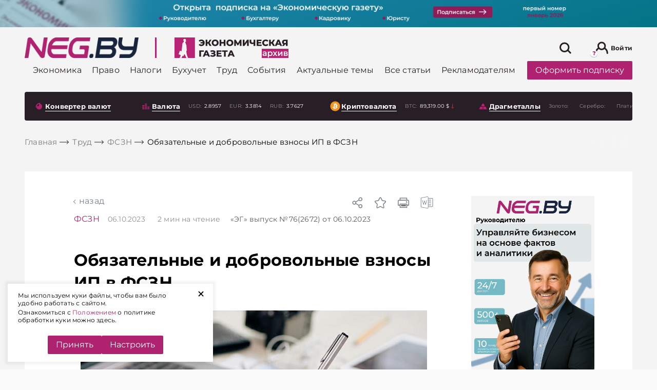

--- FILE ---
content_type: text/html; charset=UTF-8
request_url: https://neg.by/novosti/otkrytj/dobrovolnye-i-obyazatelnye-vznosy-ip-v-fszn/
body_size: 56974
content:
<!DOCTYPE html>
<html lang="ru-RU">

<head>

	<meta name="msapplication-TileColor" content="#006BAD">
	<meta name="theme-color" content="#006BAD">
	<meta charset="UTF-8">
	<meta name="format-detection" content="telephone=no">
	<meta name="viewport" content="width=device-width, minimum-scale=1.0, maximum-scale=1.0, user-scalable=no, initial-scale=1.0">
	<title>Обязательные и добровольные взносы ИП в ФСЗН</title>
    <link rel="icon" type="image/x-icon" href="/local/templates/html/images/favicons/favicon.svg">
    
    <link rel="preload" href="/local/templates/html/fonts/subset-Montserrat-Bold.woff2" as="font" type="font/woff2" crossorigin="anonymous">
    <link rel="preload" href="/local/templates/html/fonts/subset-Montserrat-ExtraBold.woff2" as="font" type="font/woff2" crossorigin="anonymous">
    <link rel="preload" href="/local/templates/html/fonts/subset-Montserrat-Medium.woff2" as="font" type="font/woff2" crossorigin="anonymous">
    <link rel="preload" href="/local/templates/html/fonts/subset-Montserrat-Regular.woff2" as="font" type="font/woff2" crossorigin="anonymous">

        <style>
        :root{--color-primary: #af226f;--z-index-top-banner: 150;--z-indexooter-floating-banner: 1501;--background-grey: #f4f4f4;--background-grey-dark: #D2D6E1;--global-font-size-18: 18px;--global-color-grey-50: rgba(248, 248, 248);--global-color-grey-100: #f5f5f5;--global-color-grey-200: #eeeeee;--global-color-grey-300: #e0e0e0;--global-color-grey-400: #bdbdbd;--global-color-grey-500: #999;--global-color-grey-600: #757575;--global-color-grey-700: #616161;--global-color-grey-800: #424242;--global-color-grey-900: #333 ;--global-color-grey-950: #212121;--global-border-color-grey: var(--global-color-grey-300);--global-background-color-gray: var(--global-color-grey-50)}@font-face{font-family:"Montserrat";src:url(/local/templates/html/assets/static/font/subset-Montserrat-Bold.woff2) format("woff2");font-weight:bold;font-style:normal;font-display:swap}@font-face{font-family:"Montserrat";src:url(/local/templates/html/assets/static/font/subset-Montserrat-Regular.woff2) format("woff2");font-weight:normal;font-style:normal;font-display:swap}@font-face{font-family:"Montserrat";src:url(/local/templates/html/assets/static/font/subset-Montserrat-Medium.woff2) format("woff2");font-weight:500;font-style:normal;font-display:swap}@font-face{font-family:"Montserrat";src:url(/local/templates/html/assets/static/font/subset-Montserrat-ExtraBold.woff2) format("woff2");font-weight:800;font-style:normal;font-display:swap}.container,.container-fluid,.container-xl,.container-lg,.container-md,.container-sm,.container-xs{width:100%;padding-right:8px;padding-left:8px;margin-right:auto;margin-left:auto}.container{max-width:576px}@media(min-width: 768px){.container-sm,.container{max-width:768px}}@media(min-width: 1024px){.container-md,.container-sm,.container{max-width:1024px}}@media(min-width: 1200px){.container-lg,.container-md,.container-sm,.container{max-width:1200px}}@media(min-width: 1460px){.container-xl,.container-lg,.container-md,.container-sm,.container{max-width:1460px}}.row{display:flex;flex-wrap:wrap;margin-right:-8px;margin-left:-8px}.no-gutters{margin-right:0;margin-left:0}.no-gutters>.col,.no-gutters>[class*=col-]{padding-right:0;padding-left:0}.col-xl,.col-xl-auto,.col-xl-10,.col-xl-9,.col-xl-8,.col-xl-7,.col-xl-6,.col-xl-5,.col-xl-4,.col-xl-3,.col-xl-2,.col-xl-1,.col-lg,.col-lg-auto,.col-lg-10,.col-lg-9,.col-lg-8,.col-lg-7,.col-lg-6,.col-lg-5,.col-lg-4,.col-lg-3,.col-lg-2,.col-lg-1,.col-md,.col-md-auto,.col-md-10,.col-md-9,.col-md-8,.col-md-7,.col-md-6,.col-md-5,.col-md-4,.col-md-3,.col-md-2,.col-md-1,.col-sm,.col-sm-auto,.col-sm-10,.col-sm-9,.col-sm-8,.col-sm-7,.col-sm-6,.col-sm-5,.col-sm-4,.col-sm-3,.col-sm-2,.col-sm-1,.col,.col-auto,.col-10,.col-9,.col-8,.col-7,.col-6,.col-5,.col-4,.col-3,.col-2,.col-1{position:relative;width:100%;padding-right:8px;padding-left:8px}.col{flex-basis:0;flex-grow:1;max-width:100%}.row-cols-1>*{flex:0 0 100%;max-width:100%}.row-cols-2>*{flex:0 0 50%;max-width:50%}.row-cols-3>*{flex:0 0 33.3333333333%;max-width:33.3333333333%}.row-cols-4>*{flex:0 0 25%;max-width:25%}.row-cols-5>*{flex:0 0 20%;max-width:20%}.row-cols-6>*{flex:0 0 16.6666666667%;max-width:16.6666666667%}.col-auto{flex:0 0 auto;width:auto;max-width:100%}.col-1{flex:0 0 10%;max-width:10%}.col-2{flex:0 0 20%;max-width:20%}.col-3{flex:0 0 30%;max-width:30%}.col-4{flex:0 0 40%;max-width:40%}.col-5{flex:0 0 50%;max-width:50%}.col-6{flex:0 0 60%;max-width:60%}.col-7{flex:0 0 70%;max-width:70%}.col-8{flex:0 0 80%;max-width:80%}.col-9{flex:0 0 90%;max-width:90%}.col-10{flex:0 0 100%;max-width:100%}.order-first{order:-1}.order-last{order:11}.order-0{order:0}.order-1{order:1}.order-2{order:2}.order-3{order:3}.order-4{order:4}.order-5{order:5}.order-6{order:6}.order-7{order:7}.order-8{order:8}.order-9{order:9}.order-10{order:10}.offset-1{margin-left:10%}.offset-2{margin-left:20%}.offset-3{margin-left:30%}.offset-4{margin-left:40%}.offset-5{margin-left:50%}.offset-6{margin-left:60%}.offset-7{margin-left:70%}.offset-8{margin-left:80%}.offset-9{margin-left:90%}@media(min-width: 768px){.col-sm{flex-basis:0;flex-grow:1;max-width:100%}.row-cols-sm-1>*{flex:0 0 100%;max-width:100%}.row-cols-sm-2>*{flex:0 0 50%;max-width:50%}.row-cols-sm-3>*{flex:0 0 33.3333333333%;max-width:33.3333333333%}.row-cols-sm-4>*{flex:0 0 25%;max-width:25%}.row-cols-sm-5>*{flex:0 0 20%;max-width:20%}.row-cols-sm-6>*{flex:0 0 16.6666666667%;max-width:16.6666666667%}.col-sm-auto{flex:0 0 auto;width:auto;max-width:100%}.col-sm-1{flex:0 0 10%;max-width:10%}.col-sm-2{flex:0 0 20%;max-width:20%}.col-sm-3{flex:0 0 30%;max-width:30%}.col-sm-4{flex:0 0 40%;max-width:40%}.col-sm-5{flex:0 0 50%;max-width:50%}.col-sm-6{flex:0 0 60%;max-width:60%}.col-sm-7{flex:0 0 70%;max-width:70%}.col-sm-8{flex:0 0 80%;max-width:80%}.col-sm-9{flex:0 0 90%;max-width:90%}.col-sm-10{flex:0 0 100%;max-width:100%}.order-sm-first{order:-1}.order-sm-last{order:11}.order-sm-0{order:0}.order-sm-1{order:1}.order-sm-2{order:2}.order-sm-3{order:3}.order-sm-4{order:4}.order-sm-5{order:5}.order-sm-6{order:6}.order-sm-7{order:7}.order-sm-8{order:8}.order-sm-9{order:9}.order-sm-10{order:10}.offset-sm-0{margin-left:0}.offset-sm-1{margin-left:10%}.offset-sm-2{margin-left:20%}.offset-sm-3{margin-left:30%}.offset-sm-4{margin-left:40%}.offset-sm-5{margin-left:50%}.offset-sm-6{margin-left:60%}.offset-sm-7{margin-left:70%}.offset-sm-8{margin-left:80%}.offset-sm-9{margin-left:90%}}@media(min-width: 1024px){.col-md{flex-basis:0;flex-grow:1;max-width:100%}.row-cols-md-1>*{flex:0 0 100%;max-width:100%}.row-cols-md-2>*{flex:0 0 50%;max-width:50%}.row-cols-md-3>*{flex:0 0 33.3333333333%;max-width:33.3333333333%}.row-cols-md-4>*{flex:0 0 25%;max-width:25%}.row-cols-md-5>*{flex:0 0 20%;max-width:20%}.row-cols-md-6>*{flex:0 0 16.6666666667%;max-width:16.6666666667%}.col-md-auto{flex:0 0 auto;width:auto;max-width:100%}.col-md-1{flex:0 0 10%;max-width:10%}.col-md-2{flex:0 0 20%;max-width:20%}.col-md-3{flex:0 0 30%;max-width:30%}.col-md-4{flex:0 0 40%;max-width:40%}.col-md-5{flex:0 0 50%;max-width:50%}.col-md-6{flex:0 0 60%;max-width:60%}.col-md-7{flex:0 0 70%;max-width:70%}.col-md-8{flex:0 0 80%;max-width:80%}.col-md-9{flex:0 0 90%;max-width:90%}.col-md-10{flex:0 0 100%;max-width:100%}.order-md-first{order:-1}.order-md-last{order:11}.order-md-0{order:0}.order-md-1{order:1}.order-md-2{order:2}.order-md-3{order:3}.order-md-4{order:4}.order-md-5{order:5}.order-md-6{order:6}.order-md-7{order:7}.order-md-8{order:8}.order-md-9{order:9}.order-md-10{order:10}.offset-md-0{margin-left:0}.offset-md-1{margin-left:10%}.offset-md-2{margin-left:20%}.offset-md-3{margin-left:30%}.offset-md-4{margin-left:40%}.offset-md-5{margin-left:50%}.offset-md-6{margin-left:60%}.offset-md-7{margin-left:70%}.offset-md-8{margin-left:80%}.offset-md-9{margin-left:90%}}@media(min-width: 1200px){.col-lg{flex-basis:0;flex-grow:1;max-width:100%}.row-cols-lg-1>*{flex:0 0 100%;max-width:100%}.row-cols-lg-2>*{flex:0 0 50%;max-width:50%}.row-cols-lg-3>*{flex:0 0 33.3333333333%;max-width:33.3333333333%}.row-cols-lg-4>*{flex:0 0 25%;max-width:25%}.row-cols-lg-5>*{flex:0 0 20%;max-width:20%}.row-cols-lg-6>*{flex:0 0 16.6666666667%;max-width:16.6666666667%}.col-lg-auto{flex:0 0 auto;width:auto;max-width:100%}.col-lg-1{flex:0 0 10%;max-width:10%}.col-lg-2{flex:0 0 20%;max-width:20%}.col-lg-3{flex:0 0 30%;max-width:30%}.col-lg-4{flex:0 0 40%;max-width:40%}.col-lg-5{flex:0 0 50%;max-width:50%}.col-lg-6{flex:0 0 60%;max-width:60%}.col-lg-7{flex:0 0 70%;max-width:70%}.col-lg-8{flex:0 0 80%;max-width:80%}.col-lg-9{flex:0 0 90%;max-width:90%}.col-lg-10{flex:0 0 100%;max-width:100%}.order-lg-first{order:-1}.order-lg-last{order:11}.order-lg-0{order:0}.order-lg-1{order:1}.order-lg-2{order:2}.order-lg-3{order:3}.order-lg-4{order:4}.order-lg-5{order:5}.order-lg-6{order:6}.order-lg-7{order:7}.order-lg-8{order:8}.order-lg-9{order:9}.order-lg-10{order:10}.offset-lg-0{margin-left:0}.offset-lg-1{margin-left:10%}.offset-lg-2{margin-left:20%}.offset-lg-3{margin-left:30%}.offset-lg-4{margin-left:40%}.offset-lg-5{margin-left:50%}.offset-lg-6{margin-left:60%}.offset-lg-7{margin-left:70%}.offset-lg-8{margin-left:80%}.offset-lg-9{margin-left:90%}}@media(min-width: 1460px){.col-xl{flex-basis:0;flex-grow:1;max-width:100%}.row-cols-xl-1>*{flex:0 0 100%;max-width:100%}.row-cols-xl-2>*{flex:0 0 50%;max-width:50%}.row-cols-xl-3>*{flex:0 0 33.3333333333%;max-width:33.3333333333%}.row-cols-xl-4>*{flex:0 0 25%;max-width:25%}.row-cols-xl-5>*{flex:0 0 20%;max-width:20%}.row-cols-xl-6>*{flex:0 0 16.6666666667%;max-width:16.6666666667%}.col-xl-auto{flex:0 0 auto;width:auto;max-width:100%}.col-xl-1{flex:0 0 10%;max-width:10%}.col-xl-2{flex:0 0 20%;max-width:20%}.col-xl-3{flex:0 0 30%;max-width:30%}.col-xl-4{flex:0 0 40%;max-width:40%}.col-xl-5{flex:0 0 50%;max-width:50%}.col-xl-6{flex:0 0 60%;max-width:60%}.col-xl-7{flex:0 0 70%;max-width:70%}.col-xl-8{flex:0 0 80%;max-width:80%}.col-xl-9{flex:0 0 90%;max-width:90%}.col-xl-10{flex:0 0 100%;max-width:100%}.order-xl-first{order:-1}.order-xl-last{order:11}.order-xl-0{order:0}.order-xl-1{order:1}.order-xl-2{order:2}.order-xl-3{order:3}.order-xl-4{order:4}.order-xl-5{order:5}.order-xl-6{order:6}.order-xl-7{order:7}.order-xl-8{order:8}.order-xl-9{order:9}.order-xl-10{order:10}.offset-xl-0{margin-left:0}.offset-xl-1{margin-left:10%}.offset-xl-2{margin-left:20%}.offset-xl-3{margin-left:30%}.offset-xl-4{margin-left:40%}.offset-xl-5{margin-left:50%}.offset-xl-6{margin-left:60%}.offset-xl-7{margin-left:70%}.offset-xl-8{margin-left:80%}.offset-xl-9{margin-left:90%}}@media(max-width: 1023px){.custom-gutters{padding-right:32px;padding-left:32px}}@media(max-width: 767px){.custom-gutters{padding-right:16px;padding-left:16px}}.no-transition *{transition:none !important}.preloader{position:absolute;z-index:100;top:calc(50% - 10px);left:calc(50% - 10px);display:block;width:28px;height:28px;pointer-events:none}.preloader:before{position:absolute;z-index:100;top:calc(50% - 10px);left:10px;display:block;box-sizing:border-box;width:40px;height:40px;content:"";transform-origin:50% 50%;animation-name:rotate;animation-duration:.6s;animation-timing-function:linear;animation-iteration-count:infinite;border:2px solid #eee;border-top-color:#af226f;border-radius:100%}.preloader-block{position:relative;z-index:1}.preloader-block:before{position:absolute;z-index:130;top:0;left:0;width:100%;height:100%;content:"";opacity:.9;background-color:#fff}.preloader-block:after{position:absolute;z-index:130;top:50%;left:calc(50% - 20px);display:block;box-sizing:border-box;width:40px;height:40px;content:"";transform-origin:50% 50%;animation-name:rotate;animation-duration:.6s;animation-timing-function:linear;animation-iteration-count:infinite;border:4px solid #eee;border-top-color:#af226f;border-radius:100%}html{box-sizing:border-box;-ms-overflow-style:scrollbar}*,*::before,*::after{box-sizing:inherit}body{color:#000;background:#fafafa;font-family:"Montserrat",Arial,Verdana,sans-serif;font-size:1rem;font-weight:normal;font-style:normal;line-height:1.3;letter-spacing:.2px}body.mob-menu-active{overflow:hidden !important}body.mob-menu-active .wrapper{position:relative}body.mob-menu-active .wrapper:after{position:absolute;content:"";top:0;right:0;left:0;bottom:0;z-index:100;background-color:rgba(0,0,0,.8)}body.mob-menu-active .social-sticky{display:none}.wrapper{display:flex;flex-direction:column;min-height:100vh}.main{flex:1 0 auto;background-color:#f4f4f4}.hidden{display:none !important}svg{max-width:100%}hr{display:block;height:1px;margin:1em 0;padding:0;border:0;border-top:1px solid #ccc}blockquote,q{quotes:none}blockquote:before,blockquote:after,q:before,q:after{content:none}a{margin:0;padding:0;vertical-align:baseline;text-decoration:none;color:#af226f;background:rgba(0,0,0,0);font-size:100%}a:hover{color:#cc468f}ins{text-decoration:none;color:#000;background-color:#ff9}mark{color:#000;background-color:#ff9;font-weight:bold;font-style:italic}del{text-decoration:line-through}abbr[title],dfn[title]{cursor:help;border-bottom:1px dotted}img{margin:auto;display:block;max-width:100%}.header-bottom [id^=bx_incl_area_]{width:100%;display:flex}#bx_incl_area_14_1_4{display:flex;flex-wrap:wrap;width:100%}.custom-gutters [id^=bx_incl_area_] .col-custom-8{flex:0 0 100%;max-width:100%}@media screen and (-ms-high-contrast: active),(-ms-high-contrast: none){html{height:0}body{height:auto}.wrapper{height:auto}.main{flex:none}.main{flex:none}}@media print{#section-to-print,#section-to-print *{visibility:visible}#section-to-print{position:absolute;top:0;left:0}}html,body,div,span,applet,object,iframe,h1,h2,h3,h4,h5,h6,p,blockquote,pre,a,abbr,acronym,address,big,cite,code,del,dfn,em,ins,kbd,q,s,samp,small,strike,strong,sub,sup,tt,var,b,u,i,center,dl,dt,dd,ol,ul,li,fieldset,form,label,legend,table,caption,tbody,tfoot,thead,tr,th,td,article,aside,canvas,details,embed,figure,figcaption,footer,header,hgroup,menu,nav,output,ruby,section,summary,time,mark,audio,video{margin:0;padding:0;vertical-align:baseline;border:0;-webkit-tap-highlight-color:rgba(0,0,0,0) !important}article,aside,details,figcaption,figure,footer,header,hgroup,menu,nav,section{display:block}sup{vertical-align:super}sub{vertical-align:sub}html{-ms-text-size-adjust:100%;-webkit-text-size-adjust:100%}img,fieldset,a img,iframe{border:none}input[type=text],input[type=email],input[type=tel],input[type=search],input[type=number],textarea{-webkit-appearance:none;-moz-appearance:none;appearance:none}input[type=submit],button{cursor:pointer;background-color:rgba(0,0,0,0)}input[type=submit]::-moz-focus-inner,button::-moz-focus-inner{padding:0;border:0}textarea{overflow:auto;resize:none;border:none}input::-webkit-contacts-auto-fill-button{position:absolute;right:0;display:none !important;visibility:hidden;pointer-events:none}input::-moz-focus-inner,button::-moz-focus-inner{padding:0;border:0}input[type=number]::-webkit-inner-spin-button,input[type=number]::-webkit-outer-spin-button{-webkit-appearance:none}input[type=number]{-moz-appearance:textfield}input,button{margin:0;padding:0;border:0;border:none;border-radius:0}div,input,textarea,select,button,h1,h2,h3,h4,h5,h6,a,span,a:focus{outline:none}ul,ol,li{list-style-type:none}table{width:100%;border-spacing:0;border-collapse:collapse}html{box-sizing:border-box}*,*:before,*:after{box-sizing:inherit}strong,b{font-weight:bold}@media(prefers-reduced-motion: reduce){*{transition:none !important}}.a-brand{position:absolute;right:0;bottom:0;top:0;left:0}.a-brand-wrap,.a-brand-mobile-wrap{position:fixed;top:0;left:0;right:0;bottom:0;z-index:0;background-color:rgba(220,212,220,0);background-size:100% auto;background-position:50% 0;height:100%;display:none;z-index:10}.a-brand-wrap .a-brand-timer,.a-brand-mobile-wrap .a-brand-timer{display:none}.a-brand-wrap .a-brand-timer:after,.a-brand-mobile-wrap .a-brand-timer:after{position:absolute;content:"";top:0;bottom:0;left:0;width:0;transition:width 7s linear;background-color:rgba(134,134,134,.2);z-index:3}.a-brand-wrap .a-brand-timer.active,.a-brand-mobile-wrap .a-brand-timer.active{right:35px}.a-brand-wrap .a-brand-timer.active:after,.a-brand-mobile-wrap .a-brand-timer.active:after{width:100%}@media(max-width: 767px){.a-brand-wrap,.a-brand-mobile-wrap{align-items:center;justify-content:center;background-color:rgba(0,0,0,.8);z-index:2147483645 !important}.a-brand-wrap .a-brand-inner,.a-brand-mobile-wrap .a-brand-inner{display:flex;align-items:center;justify-content:center;width:240px;height:400px;position:relative}.a-brand-wrap .a-brand-inner img,.a-brand-mobile-wrap .a-brand-inner img{max-width:100%;max-height:100%}.a-brand-wrap .a-brand-timer,.a-brand-mobile-wrap .a-brand-timer{display:flex;align-items:center;justify-content:center;color:#fff;z-index:3;font-size:14px;position:absolute;top:0;left:0;right:35px;height:35px}.a-brand-wrap .a-brand-close,.a-brand-mobile-wrap .a-brand-close{position:absolute;top:0;right:0;z-index:3;width:35px;height:35px;background-size:100%;background-position:center;background-repeat:no-repeat;background-color:#000;background-image:url("data:image/svg+xml,%3Csvg width=%2725%27 height=%2725%27 viewBox=%270 0 25 25%27 fill=%27none%27 xmlns=%27http://www.w3.org/2000/svg%27%3E%3Cline x1=%2719.8416%27 y1=%275.80709%27 x2=%276.04961%27 y2=%2719.5991%27 stroke=%27%23fff%27 stroke-width=%272%27/%3E%3Cline x1=%2719.8415%27 y1=%2719.599%27 x2=%276.04947%27 y2=%275.80701%27 stroke=%27%23fff%27 stroke-width=%272%27/%3E%3C/svg%3E%0A")}}.brand-page .header-banner{display:none}.brand-page .main .custom-gutters{background-color:#f4f4f4;position:relative;z-index:100;padding-top:1px;padding-bottom:1px}.brand-page .main .solutions{position:relative;z-index:100}.brand-page .main .solutions .custom-gutters{background-color:rgba(0,0,0,0)}@media(min-width: 767px){.brand-page .header{margin-top:14vw}.brand-page .header-top-wrap{background-color:rgba(0,0,0,0);transition:background-color .4s ease;background:#fff;border-radius:4px;max-width:1444px;margin:auto;box-sizing:border-box;width:100%}.brand-page .header-top-wrap.sticky{box-shadow:0 3px 20px rgba(0,0,0,.3);outline:none}}.brand-page .download-latest--dekstop .download-latest__title .icon{stroke:#fff}.brand-page .download-latest--dekstop .download-latest__title:hover .icon{stroke:#cc468f}.brand-page .download-latest--dekstop{background:#281f26;border-radius:4px;padding:10px}.brand-page .download-latest--dekstop a{color:#fff}.brand-page .index-top-section{position:relative;z-index:10}.brand-page .header-bottom-wrap{position:relative;z-index:10;background-color:rgba(0,0,0,0)}.brand-page .footer{position:relative;z-index:10}.brand-page .a-brand-wrap{display:flex}@media(max-width: 767px){.brand-page .a-brand-wrap{display:none}}@media(max-width: 767px){.brand-page-mobile .a-brand-mobile-wrap{display:none}}@media(max-width: 767px){.sticky-banner-bottom{position:sticky;top:auto;align-self:flex-start;top:auto;bottom:0px}.sticky-banner-bottom.disabled{z-index:-1}}@media(max-width: 767px){.sticky-banner-top{position:sticky;top:60px;align-self:flex-start;bottom:auto}.sticky-banner-top.disabled{z-index:-1}}@media(max-width: 767px){.sticky-banner-overlay{background-color:#f4f4f4;position:relative;z-index:100}}@media(max-width: 767px){.col-order-1{order:1}.col-order-2{order:2}.col-order-3{order:3}.col-order-4{order:4}.col-order-5{order:5}}@media(max-width: 767px){.header-banner{display:none}}.category-banner-wide{display:block;margin-top:75px;margin-bottom:16px}@media(max-width: 767px){.category-banner-wide{margin-top:15px}}.archive-content .more-news,.search-results-cards .more-news,.personal-favourites-content .more-news,.double-button .more-news{padding:8px;position:static;width:100%;margin:auto;margin-bottom:16px;transform:translateY(0);background-color:rgba(0,0,0,0)}.double-button{display:flex;padding:8px 0px}.double-button.disabled{display:none}.double-button .more-news .btn.btn--primary{border-radius:0px}@media(max-width: 767px){.double-button .more-news .btn.btn--primary{font-size:14px}}.double-button .more-news{margin:0px;width:50%;padding:0px}.double-button__to-main.btn.btn--link{border-left:rgba(0,0,0,0);background-color:#fff;width:50%;display:flex;justify-content:center;align-items:center;color:#af226f;font-size:18px;font-weight:bold;transition:all .3s ease;padding:0px}@media(max-width: 767px){.double-button__to-main.btn.btn--link{font-size:14px}}@media(min-width: 1024px){.double-button__to-main.btn.btn--link:hover{cursor:pointer;color:#af226f;background-color:#fff}}.search-results-cards .more-news{width:auto;padding:0}.cookie-popup{position:fixed;left:15px;bottom:15px;width:400px;max-width:calc(100% - 30px);z-index:3001;background:#fff;padding:15px 40px 15px 20px;box-shadow:0 0 5px 5px rgba(0,0,0,.05)}.cookie-popup .cookie-popup__link{position:absolute;top:0;right:15px;display:block;-webkit-transform:rotate(45deg);transform:rotate(45deg);font-size:30px;cursor:pointer;outline:0;border:0}.cookie-popup .cookie-popup__text p{font-size:12px;margin:0 0 3px}.cookie-popup .cookie-popup__buttons{display:flex;justify-content:center;gap:10px}.cookie-popup .cookie-popup__acceptance{cursor:pointer}.more-news{border-radius:4px;position:absolute;background-color:#fff;bottom:0px;transform:translateY(100%);left:8px;right:8px;transition:opacity .3s ease}@media(max-width: 767px){.more-news{position:relative;transform:translateY(0)}}@media(min-width: 1024px){.more-news:hover .btn.btn--primary{background-color:#af226f;color:#fff}}.more-news .btn.btn--primary{display:block;color:#af226f;padding:20px 0px;font-weight:bold;font-size:18px;background-color:#fff;transition:all .3s ease}.more-news .preloader{display:none}.more-news .preloader:before{position:absolute;content:"";top:calc(50% - 20px)}.more-news .preloader.on{display:block}.more-news .preloader.on+a{opacity:0}.news-attachment{margin-top:15px;display:block}.category-main>.more-news{position:static;transform:translate(0, 0)}.masonry-layout{opacity:0;transition:opacity .5s ease}@media(max-width: 767px){.masonry-layout{opacity:1}}.masonry-layout+.more-news{position:absolute}.masonry-layout.masonry-inited{opacity:1}.masonry-layout.masonry-inited+.more-news{position:static}.personal-favourites-content+.more-news{left:0;right:0}.most-readable .download-wrap,.bit-of-everything .download-wrap{padding-left:36px}@media(max-width: 1459px){.most-readable .download-wrap,.bit-of-everything .download-wrap{padding-left:0px}}.download-wrap{padding-left:36px}@media(max-width: 1459px){.download-wrap{padding-left:8px}}.index-top-section .download-wrap{padding-left:8px}.category-neg-rek.lazy-img-wrap{margin-top:16px;margin-bottom:16px}@media(max-width: 767px){.category-neg-rek.lazy-img-wrap{display:none}}.set-banner{font-size:12px;margin-top:10px;display:block}@media(max-width: 767px){.set-banner{margin-top:25px}}@media(max-width: 767px){.side-neg-rek-wrap{display:none}}.article-audio-block{margin:24px 0 0 0}h1,h2,h3,h4,h5,h6{scroll-margin-top:120px}#set-banner{cursor:pointer;color:#af226f}.currencies-side .side-neg-rek-wrap.parallax-neg-rek-wrap{max-width:100%}.currencies-side .category-banner-wide{margin:10px 0 16px 0}.article-wrap{margin:48px 0px}.article-wrap .side-banner-wrap .side-neg-rek-wrap{max-height:none}.article-wrap.article-wrap--banners .article{margin-left:auto;margin-right:0px}@media(max-width: 1023px){.article-wrap.article-wrap--banners .article{z-index:10}}.article-wrap.article-wrap--banners .article .content{background-color:#fff}.article-wrap.article-wrap--banners .article .content .banner-splice{background-color:rgba(0,0,0,0)}@media(max-width: 1023px){.article-wrap.article-wrap--banners .article{margin-bottom:24px}}@media(min-width: 1200px){.article-wrap.article-wrap--banners .article-bg{padding-left:96px}}@media(max-width: 1023px){.article-wrap.article-wrap--banners .banner-splice{width:100%;height:450px}}@media(max-width: 1023px){.article-wrap .content{padding-left:16px;padding-right:16px}}.article-wrap .article-bg{background-color:#fff;padding-top:48px;padding-bottom:48px;display:flex;position:relative}@media(max-width: 1023px){.article-wrap .article-bg{padding-left:32px;padding-right:32px}}@media(max-width: 1023px){.article-wrap .article-bg{flex-direction:column;padding-left:0px;padding-right:0px}}@media(max-width: 767px){.article-wrap .article-bg{padding-top:20px}}.article-wrap .article-bg .banners{width:438px;align-self:flex-start;position:sticky;top:114px}@media(max-width: 1459px){.article-wrap .article-bg .banners{padding:0px 15px}}@media(max-width: 1199px){.article-wrap .article-bg .banners{max-width:270px}}@media(max-width: 1023px){.article-wrap .article-bg .banners{margin:auto;top:auto;bottom:0px;z-index:1}}.article-wrap .article-bg .banners .side-banner-wrap,.article-wrap .article-bg .banners .side-neg-rek-wrap{margin:auto;margin-bottom:16px;max-width:240px}@media(max-width: 767px){.article-wrap .article-bg .banners .side-banner-wrap,.article-wrap .article-bg .banners .side-neg-rek-wrap{display:block}}@media(max-width: 1023px){.article-wrap .article-bg .banners .side-banner-wrap,.article-wrap .article-bg .banners .side-neg-rek-wrap{filter:drop-shadow(10px 15px 7px rgba(0, 0, 0, 0.3));margin-bottom:20px}}.article-wrap .article{max-width:910px;border-radius:4px;margin:0px auto;position:relative}@media(max-width: 1459px){.article-wrap .article{max-width:800px}}@media(max-width: 1199px){.article-wrap .article{max-width:700px}}@media(max-width: 1023px){.article-wrap .article{width:100%;position:static}}.article-wrap .article .precontent{display:flex;align-items:center;background-color:#fff}@media(max-width: 1199px){.article-wrap .article .precontent{flex-direction:column;align-items:flex-start;padding-left:16px;padding-right:16px}}.article-wrap .article .precontent__title{margin-right:16px}.article-wrap .article .precontent__date{font-weight:normal;font-size:14px;line-height:130%;color:#919191}@media(max-width: 1199px){.article-wrap .article .precontent__date{margin-left:0px;margin-top:10px}}.article-wrap .article .precontent__date span{margin-left:20px;color:#938e8e;position:relative}.article-wrap .article .precontent__date span b{font-weight:400}.article-wrap .article .precontent__date span b.mob{display:none}@media(max-width: 1199px){.article-wrap .article .precontent__date span{padding-left:19px}.article-wrap .article .precontent__date span b.mob{display:inline}.article-wrap .article .precontent__date span b.desc{display:none}.article-wrap .article .precontent__date span::before{content:"";display:inline-block;height:13px;width:13px;background-image:url("data:image/svg+xml,%3Csvg fill=%27%23938E8E%27 xmlns=%27http://www.w3.org/2000/svg%27 width=%2716%27 height=%2716%27 class=%27bi bi-clock%27 viewBox=%270 0 16 16%27%3E%3Cpath d=%27M8 3.5a.5.5 0 0 0-1 0V9a.5.5 0 0 0 .252.434l3.5 2a.5.5 0 0 0 .496-.868L8 8.71V3.5z%27/%3E%3Cpath d=%27M8 16A8 8 0 1 0 8 0a8 8 0 0 0 0 16zm7-8A7 7 0 1 1 1 8a7 7 0 0 1 14 0z%27/%3E%3C/svg%3E%0A");background-size:contain;position:absolute;top:2px;left:0}}.article-wrap .article .precontent__issue{margin-left:20px;color:#5b5b5b;font-size:14px}@media(max-width: 1199px){.article-wrap .article .precontent__issue{margin-top:10px;margin-left:0px}}.article-wrap .article .precontent__issue span{color:#5b5b5b}@media(min-width: 1024px){.article-wrap .article .precontent__issue:hover{opacity:.8;cursor:pointer}}.article-wrap .article__toc{margin:20px 0}.detail-article-back{padding-left:10px;padding-bottom:15px;text-transform:lowercase;position:relative;display:block;width:auto;background-color:#fff}@media(max-width: 1199px){.detail-article-back{margin-left:16px}}.detail-article-back a{color:#798089;transition:all .3s ease}.detail-article-back:before{position:absolute;content:"";width:6px;height:6px;border-top:1px solid #798089;border-left:1px solid #798089;left:0;top:8px;transform:rotate(-45deg);transition:all .3s ease}@media(min-width: 1024px){.detail-article-back:hover{cursor:pointer}.detail-article-back:hover:before{border-color:#c93988}.detail-article-back:hover a{color:#c93988}}.article-menu{position:absolute;top:0;right:0;display:flex;align-items:center}@media(max-width: 1023px){.article-menu{top:16px;right:16px}}.article-menu__bookmark .icon-hover{display:none}.article-menu__bookmark.active .icon,.article-menu__bookmark:hover .icon{display:none}.article-menu__bookmark.active .icon-hover,.article-menu__bookmark:hover .icon-hover{display:block}.article-menu__share,.article-menu__bookmark{position:relative;width:24px;height:24px}.article-menu__share .icon,.article-menu__bookmark .icon{fill:#798089;transition:fill .3s}.article-menu__share:hover,.article-menu__bookmark:hover{cursor:pointer;opacity:.8}.article-menu__share:hover .icon,.article-menu__bookmark:hover .icon{fill:#af226f}.article-menu__share:hover .article-menu__bookmark-tooltip,.article-menu__bookmark:hover .article-menu__bookmark-tooltip{visibility:visible;opacity:1}.article-menu__share.active .icon,.article-menu__bookmark.active .icon{fill:#af226f}@media(min-width: 1024px){.article-menu__share{margin-left:auto}}.article-menu__share--mobile{margin-right:20px}@media(min-width: 768px){.article-menu__share--mobile{display:none;pointer-events:none}}.article-menu__share--desktop{margin-right:20px}@media(max-width: 767px){.article-menu__share--desktop{display:none;pointer-events:none}}.article-menu__bookmark-tooltip{transition:opacity .3s ease;visibility:hidden;opacity:0;padding:12px;font-size:12px;background-color:#fff;position:relative;top:calc(100% + 16px);border-radius:12px;width:220px;left:calc(100% + 20px);transform:translateX(-100%);display:flex;filter:drop-shadow(0px 5px 25px rgba(0, 0, 0, 0.08));flex-direction:column;justify-content:space-between;z-index:100}.article-menu__bookmark-tooltip:after{position:absolute;content:"";width:24px;height:24px;background-color:#fff;right:16px;top:0;transform:translateY(-50%) rotate(-45deg)}.article-menu__bookmark-tooltip:before{position:absolute;content:"";height:15px;width:100%;left:0;top:0;transform:translateY(-100%)}.article-menu__print{position:relative;width:26px;height:26px;margin-left:20px}.article-menu__print .icon{fill:#798089;transition:fill .3s}.article-menu__print:hover{cursor:pointer}.article-menu__print:hover .icon{fill:#af226f}.article-menu__print:hover .article-menu__print-mod{visibility:visible;opacity:1}.article-menu__print-mod{transition:opacity .3s ease;visibility:hidden;opacity:0;padding:30px;background-color:#fff;position:relative;top:50%;border-radius:12px;width:275px;height:115px;left:calc(100% + 20px);transform:translateX(-100%);display:flex;filter:drop-shadow(0px 5px 25px rgba(0, 0, 0, 0.08));flex-direction:column;justify-content:space-between;z-index:100}.article-menu__print-mod a{font-family:arial;display:block;font-size:15px;color:#919191;white-space:nowrap}.article-menu__print-mod a:hover{color:#af226f}.article-menu__print-mod:after{position:absolute;content:"";width:24px;height:24px;background-color:#fff;right:16px;top:0;transform:translateY(-50%) rotate(-45deg)}.article-menu__print-mod:before{position:absolute;content:"";height:24px;width:100%;left:0;top:0;transform:translateY(-100%)}.article-menu--bottom{background:#fff;padding-top:10px;padding-bottom:10px;position:static;justify-content:flex-end}@media(max-width: 1023px){.article-menu--bottom{padding-left:16px;padding-right:16px}}@media(max-width: 767px){.article-menu--bottom{flex-wrap:wrap}.article-menu--bottom .article-attachment{width:100%;margin-bottom:10px}}.article-menu--bottom .article-menu__print-mod{bottom:100%;top:auto;transform:translate(-100%, -117%)}.article-menu--bottom .article-menu__print-mod:after{top:auto;bottom:0;transform:translateY(50%) rotate(45deg)}.article-menu--bottom .article-menu__print-mod:before{bottom:0;top:auto;transform:translateY(100%)}.article-author::after{content:"";display:table;clear:both}.article-attachment{display:flex;align-items:center;margin-right:auto}.article-attachment .icon{fill:rgba(0,0,0,0);margin-right:5px}.content .h1,.content h1,.h1,h1{font-size:2rem;line-height:1.4;font-weight:700;font-style:normal;margin:0 0 1.25rem}.content h1{padding-top:48px;margin-bottom:32px}@media(max-width: 767px){.content h1{font-size:1.25rem}}.content h2+p{margin-top:0px}.content .h2,.content h2,.h2,h2{font-size:19px;line-height:1.4;font-weight:700;font-style:normal;margin:0 0 1.25rem;text-transform:uppercase}h2.page{font-size:36px;line-height:1.4;font-weight:700;font-style:normal;margin:0 0 2.25rem;text-transform:none}.content .h3,.content h3,.h3,h3{font-size:1.3rem;color:#000;line-height:1.4;font-weight:700;font-style:normal;margin:0 0 1.25rem}.content .h4,.content h4,.h4,h4{font-size:1.1rem;line-height:1.4;font-weight:700;font-style:normal;margin:0 0 1.25rem}.content .h5,.content h5,.h5,h5{font-size:1rem;line-height:1.4;font-weight:700;font-style:normal;margin:0 0 1.25rem}.content .h1:not(:first-child),.content h1:not(:first-child),.content .h2:not(:first-child),.content h2:not(:first-child),.content .h3:not(:first-child),.content h3:not(:first-child),.content .h4:not(:first-child),.content h4:not(:first-child),.content .h5:not(:first-child),.content h5:not(:first-child){margin:2rem 0 1rem}@media(min-width: 768px){.header{order:2}.header-banner{order:1}.header-top-wrap{order:3}.header-bottom-wrap{order:4}.main{order:6}.no-critical{order:7}.index-top-section{order:5}}@media(max-width: 767px){.header{order:1}.header-banner{order:5}.header-top-wrap{order:2}.index-top-section{order:4}.header-bottom-wrap{order:3}.main{order:6}.no-critical{order:7}}.header-banner,.footer-banner{position:relative}.header-banner .side-banner,.footer-banner .side-banner{margin-top:0px}@media(min-width: 1800px){.header-banner,.footer-banner{min-height:112px;display:flex;align-items:center;justify-content:center}}@media(max-width: 767px){.header-banner,.footer-banner{display:none;margin:10px auto;width:240px;height:400px}}.header{position:relative;color:red !important}.header__container{position:relative;width:100%}@media(min-width: 768px){.header__container{background-color:#f4f4f4}}@media(max-width: 767px){.header__container{background-color:#fff}}.header__container .header-bottom-wrap{transition:all .3s ease;max-height:100px}@media(max-width: 1023px){.header .custom-gutters{padding-right:32px;padding-left:32px}}@media(max-width: 767px){.header .custom-gutters{padding-right:16px;padding-left:16px}}.header .download-header-mobile{display:none;background-color:#f4f4f4;padding:15px 0px}@media(max-width: 767px){.header .download-header-mobile{display:block}}.header .download-header-mobile .download-latest__img{margin-left:0px;margin-bottom:0px}@media(max-width: 375px){.header .download-header-mobile .download-latest__img{max-width:100px}}.header .download-header-mobile .download-latest__icon{flex:0 0 auto}.header .download-header-mobile__inner{display:flex;align-items:center;justify-content:space-between;padding-right:30px;padding-left:10px}.header .download-header-mobile__left{padding-right:10px}.header .download-header-mobile__link:not(:last-child){display:block;margin-bottom:13px}.header .download-header-mobile__close{position:absolute;right:10px;top:10px;width:24px;height:24px;background-repeat:no-repeat;background-image:url("data:image/svg+xml,%3Csvg width=%2725%27 height=%2725%27 viewBox=%270 0 25 25%27 fill=%27none%27 xmlns=%27http://www.w3.org/2000/svg%27%3E%3Cline x1=%2719.8419%27 y1=%275.80709%27 x2=%276.04986%27 y2=%2719.5991%27 stroke=%27%23281F26%27 stroke-width=%272%27/%3E%3Cline x1=%2719.8417%27 y1=%2719.599%27 x2=%276.04971%27 y2=%275.80701%27 stroke=%27%23281F26%27 stroke-width=%272%27/%3E%3C/svg%3E%0A");z-index:100}.header .download-header-mobile .download-latest--mobile{background-color:#f4f4f4;margin-bottom:0px;padding-left:20px;padding-right:45px}.header .download-header-mobile .download-latest--mobile:after,.header .download-header-mobile .download-latest--mobile:before{display:none}.header .download-header-mobile .download-latest--mobile .download-latest__title{left:0px}.header .download-header-mobile .download-latest--mobile .download-latest__img{right:40px}.header .download-header-mobile .download-latest--mobile .download-latest__descr{padding-left:32px}.header-top-wrap{position:sticky;top:0;background-color:#f4f4f4;z-index:150}@media(min-width: 1024px){.header-top-wrap.sticky{outline:2px solid #af226f}}.header-bottom-wrap{background-color:#f4f4f4}.header__container.header-fixed{position:fixed;z-index:130;top:0;left:0;right:0}@media(min-width: 1200px){.header__container.header-fixed .header-main{border-bottom:2px solid #af226f}}.header__container.header-fixed .header-bottom-wrap{max-height:0px;overflow:hidden}@media(min-width: 1024px){.header__container.header-fixed .header-main__inner{margin:0 auto}}.header-top{padding-top:20px;display:flex;position:relative}@media(max-width: 1023px){.header-top{padding-bottom:6px}}.header-top__logo{padding-right:35px;position:relative;cursor:pointer}.header-top__logo .logo{display:block;width:221px;height:40px}@media(max-width: 1459px){.header-top__logo .logo{width:auto;height:auto}}@media(max-width: 1199px){.header-top__logo{padding-right:10px;max-width:210px}}.header-top__logo:after{position:absolute;right:0px;height:100%;width:3px;content:"";background-color:#af226f;top:0}@media(max-width: 1023px){.header-top__logo:after{display:none}}@media(max-width: 767px){.header-top__logo{width:200px}}.header-top__archive{padding:0 0 0 35px}@media(max-width: 1199px){.header-top__archive{padding:0 0 0 10px}}@media(max-width: 1023px){.header-top__archive{display:none}}.header-top__center{display:flex}.header-top__center .btn:not(:last-child){margin-right:8px}.header-top__center .btn{line-height:21px}@media(max-width: 1023px){.header-top__center{display:none}}.header-top__download{align-self:center;margin-left:15px;display:grid;margin-right:24px;font-weight:400}@media(max-width: 1199px){.header-top__download{margin-left:10px;margin-right:10px}}.header-top__download a:hover{color:#cc468f}.header-top__download .data{color:#919191;font-size:12px}.header-top__menu{display:flex;margin-left:auto;align-items:center}.header-top__menu .burger-icon{margin-left:32px;display:none;width:24px;height:13px;position:relative;-webkit-transform:rotate(0deg);-moz-transform:rotate(0deg);-o-transform:rotate(0deg);transform:rotate(0deg);-webkit-transition:.5s ease-in-out;-moz-transition:.5s ease-in-out;-o-transition:.5s ease-in-out;transition:.5s ease-in-out;cursor:pointer}@media(max-width: 1023px){.header-top__menu .burger-icon{display:block}}.header-top__menu .burger-icon span{display:block;position:absolute;height:2px;width:100%;background:#281f26;border-radius:9px;opacity:1;left:0;-webkit-transform:rotate(0deg);-moz-transform:rotate(0deg);-o-transform:rotate(0deg);transform:rotate(0deg);-webkit-transition:.25s ease-in-out;-moz-transition:.25s ease-in-out;-o-transition:.25s ease-in-out;transition:.25s ease-in-out}.header-top__menu .burger-icon span:nth-child(1){top:0px}.header-top__menu .burger-icon span:nth-child(2){top:6px}.header-top__menu .burger-icon span:nth-child(3){top:12px}.header-top__menu .burger-icon.active span:nth-child(1){display:none}.header-top__menu .burger-icon.active span:nth-child(2){-webkit-transform:rotate(45deg);-moz-transform:rotate(45deg);-o-transform:rotate(45deg);transform:rotate(45deg)}.header-top__menu .burger-icon.active span:nth-child(3){top:6px;-webkit-transform:rotate(-45deg);-moz-transform:rotate(-45deg);-o-transform:rotate(-45deg);transform:rotate(-45deg)}.header-top__menu .burger-icon.active span:nth-child(4){display:none}.header-top__menu__item{display:flex;align-items:center;stroke:#281f26;stroke-width:2px}.header-top__menu__item .icon{margin-left:4px}.header-top__menu__item:first-child{display:none}.header-top__menu__item:not(:first-child){margin-left:30px}@media(max-width: 1199px){.header-top__menu__item:not(:first-child){margin-left:15px}}.header-top__menu__item:hover{stroke:#cc468f;cursor:pointer}.header-top__menu__item:hover span{color:#cc468f}.header-top__menu__item span{font-size:18px;color:#281f26;font-weight:600}.header-top__menu__item .header-top__status{font-size:12px}@media(max-width: 1023px){.header-top__menu__item{display:flex;align-items:center}.header-top__menu__item:not(:last-child){margin-right:0}.header-top__menu__item:not(:first-child){margin-left:32px}}@media(max-width: 767px){.header-top__menu__item{display:none}}.header-top__menu__item.js-header-top-menu-search{display:flex}.header-top__progressbar{width:0%;height:2px;background-color:#af226f;position:absolute;bottom:0;left:0}@media(min-width: 1024px){.header-top__progressbar{display:none}}.header-contact{position:relative;display:flex;align-items:center;flex-shrink:0;padding:0 20px}.header-contact .icon{margin:0 8px 0 0;transition:fill .3s;fill:#fff}.header-contact:hover .header-contact__link,.header-contact.active .header-contact__link{color:#c74a2c}.header-contact:hover .icon,.header-contact.active .icon{fill:#c74a2c}.header-contact__link{cursor:pointer;transition:color .3s;color:#fff}@media(max-width: 1459px){.header-contact{padding:0 10px}.header-contact__link{font-weight:300}}@media(max-width: 1459px){.header-contact--email{display:none}}.header-main{padding-top:6px;display:flex;padding-bottom:12px}.header-main .header-bottom-wrap{max-height:100px;transition:all .3s ease}.header-main.header-fixed{position:fixed;top:0;z-index:100}.header-main.header-fixed .header-bottom-wrap{max-height:0px;overflow:hidden}@media(max-width: 767px){.header-main{display:none}}.header-main__inner{z-index:2;display:flex;align-items:center;justify-content:space-between;flex-grow:1}@media(max-width: 1023px){.header-main__inner{margin:0px}.header-main__inner .nav{display:none}}@media(max-width: 1023px){.header-main__inner .subscribe{position:absolute;left:50%;transform:translateX(-50%);top:22px}}@media(max-width: 767px){.header-main__inner .subscribe{display:none}}.header-main .sub-text{width:auto;max-width:140px;margin-left:35px;transition:width .5s;color:#999;line-height:1.45}@media(max-width: 1024px){.header-main .sub-text{display:none}}.header-main__search{display:flex;flex-grow:1;flex-shrink:0;max-width:860px;margin:0 20px 0 35px}.header-main__search .search-toggle{display:none}.header-main__login{display:none;align-items:center;flex-shrink:0}.header-main__login .icon{fill:#c74a2c}.header-main__favourite,.header-main__basket{display:flex;align-items:center;flex-shrink:0;margin-left:25px;transition:flex-direction .5s;color:#000;font-size:15px}.header-main__favourite .icon,.header-main__basket .icon{flex-shrink:0;margin:3px 10px}.header-main__favourite span,.header-main__basket span{transition:color .3s;color:#000}.header-main__favourite:hover span,.header-main__basket:hover span{color:#281f26}.header-main__favourite{position:relative}.header-main__favourite .qty-favourite{position:absolute;z-index:0;top:-5px;left:15px;padding:2px 6px;color:#fff;border-radius:10px;background:#281f26;font-size:12px;line-height:1}.header-main__favourite.disabled{pointer-events:none}.header-main__favourite.disabled .qty-favourite{background:#999}.header-main__favourite .icon{margin:3px 12px 3px 3px;fill:#fff;stroke:#8dc63f}.header-main__favourite:hover span,.header-main__favourite:hover .price{color:#281f26}@media(max-width: 1023px){.header-main__search{margin:0 5px 0 15px}.header-main__login{display:flex;margin-left:15px}.header-main__login .icon{fill:rgba(0,0,0,0);stroke:#281f26}.header-main__favourite,.header-main__basket{margin-left:15px}.header-main__favourite .icon,.header-main__basket .icon{margin:3px 5px}.header-main__favourite span,.header-main__basket span{display:none}.header-main__basket{width:40px !important}}@media(max-width: 767px){.header-main__search{margin:0 0 0 15px}.header-main__basket{padding-right:0}.header-main__basket .price{display:none}}@media(max-width: 575px){.header-main__logo{display:flex;align-items:center;width:110px;height:35px}.header-main .logo__img{max-width:100%}.header-main__favourite .icon{fill:#281f26}.header-main__search,.header-main__login,.header-main__favourite,.header-main__basket{margin:0 0 0 5px}.header-main__search .icon,.header-main__login .icon,.header-main__favourite .icon,.header-main__basket .icon{margin:0}}.mob-nav-toggle{display:flex;flex-direction:column;flex-shrink:0;width:20px;height:16px;margin:10px 15px 10px 0;cursor:pointer}.mob-nav-toggle span{width:20px;height:2px;transition:background .3s,margin .3s ease;background:#281f26}.mob-nav-toggle span:nth-child(2){margin:5px 0}.mob-nav-toggle.active:before{position:fixed;z-index:129;top:0;left:0;display:block;width:100%;height:100%;content:"";opacity:.7;background-color:#000}.mob-nav-toggle.active span:nth-child(1){transform:rotate(45deg)}.mob-nav-toggle.active span:nth-child(3){transform:rotate(45deg)}.mob-nav-toggle.active span:nth-child(2){display:none}@media(min-width: 1024px){.mob-nav-toggle{display:none}}@media(max-width: 575px){.mob-nav-toggle span{background:#c74a2c}}.header-bottom{display:flex;align-items:center;width:100%;transition:padding .3s;position:relative;padding:16px;border-radius:4px;background-color:#281f26;margin-top:12px;justify-content:space-between}@media(max-width: 1459px){.header-bottom{overflow:auto}}@media(max-width: 1199px){.header-bottom::-webkit-scrollbar{width:2px;height:4px;cursor:pointer;-webkit-appearance:none}.header-bottom::-webkit-scrollbar-button{width:0;height:0;background-color:rgba(0,0,0,0)}.header-bottom::-webkit-scrollbar-track{background-color:#f5f5f5}.header-bottom::-webkit-scrollbar-track-piece{background-color:#f5f5f5}.header-bottom::-webkit-scrollbar-thumb{width:0;border-radius:5px;background-color:#e0e0e0}.header-bottom::-webkit-scrollbar-thumb:hover{background-color:#ccc}.header-bottom::-webkit-scrollbar-corner{width:0;height:0;background-color:#f5f5f5}.header-bottom::-webkit-resizer{background-color:#f5f5f5}}@media(max-width: 1023px){.header-bottom{margin-top:6px;border-radius:0px;width:calc(100% + 64px);margin-left:-32px}}@media(max-width: 767px){.header-bottom{border-radius:0px;width:calc(100% + 24px);margin-left:-16px}}.header-bottom__currency{display:flex;line-height:0px}.header-bottom__currency:not(:last-child){margin-right:50px}.header-bottom__statistic{margin-right:56px}@media(max-width: 1199px){.header-bottom__statistic{padding-right:20px}}.header-bottom__currency__title{display:flex;font-weight:bold;align-items:center;white-space:nowrap}.header-bottom__currency__title a,.header-bottom__currency__title span{font-size:13px;color:#fff;display:block;position:relative;line-height:20px}.header-bottom__currency__title a:after,.header-bottom__currency__title span:after{content:"";position:absolute;bottom:0;width:100%;height:1px;background-color:#fff;left:0}.header-bottom__currency__title span:after{display:none}.header-bottom__currency__title .icon{max-width:none}.header-bottom__currency__title:hover a:after{display:none}.header-bottom__currency__item{display:flex;align-items:center;font-family:Montserrat;font-style:normal;font-weight:normal;font-size:13px;margin-left:16px;white-space:nowrap}@media(max-width: 1459px){.header-bottom__currency__item{font-size:10px}}.header-bottom__currency__item .curr{color:#919191}.header-bottom__currency__item .val{margin-left:6px;color:#fff}@media(min-width: 1024px){.js-header-scroll-top .header-main{display:flex !important}.js-header-scroll-top .header-top{display:flex !important}}.blog-btn{display:flex;align-items:center;justify-content:center;margin-left:30px;padding:6px 24px;transition:box-shadow .3s;border:1px solid #f2f2f2;border-radius:22px 0px}.blog-btn span{margin-left:10px;transition:color .3s;text-transform:uppercase;color:#000;font-weight:bold}.blog-btn:hover{box-shadow:0 3px 24px rgba(0,0,0,.08)}.blog-btn:hover span{color:#c74a2c}.blog-btn.active{box-shadow:0px 3px 8px rgba(0,0,0,.08)}.blog-btn.active span{color:#c74a2c}a.header-top__menu__item{position:relative}a.header-top__menu__item:before{position:absolute;content:"";width:14px;height:14px;border-radius:50%;box-shadow:0px 1px 1px rgba(0,0,0,.25);bottom:0;left:0;background-color:#fff}a.header-top__menu__item:after{left:3px;bottom:3px;position:absolute;content:"";width:8px;height:8px;background-position:center;background-repeat:no-repeat;background-size:cover;background-image:url("data:image/svg+xml,%3Csvg width=%277%27 height=%276%27 viewBox=%270 0 7 6%27 fill=%27none%27 xmlns=%27http://www.w3.org/2000/svg%27%3E%3Cpath d=%27M1 2.5L2.84615 4.19231L5.5 1%27 stroke=%27%2334A853%27 stroke-width=%272%27 stroke-linecap=%27round%27 stroke-linejoin=%27round%27/%3E%3C/svg%3E%0A")}.header-top__menu__item[data-target="#SLAM_AUTH_MODAL"]{position:relative}.header-top__menu__item[data-target="#SLAM_AUTH_MODAL"] .header-top-menu-question{position:absolute;width:14px;height:14px;border-radius:50%;box-shadow:0px 1px 1px rgba(0,0,0,.25);bottom:0;left:0;background-color:#fff}.header-top__menu__item[data-target="#SLAM_AUTH_MODAL"] .header-top-menu-question__icon{left:3px;bottom:3px;position:absolute;width:8px;height:8px;background-position:center;background-repeat:no-repeat;background-size:cover;background-image:url("data:image/svg+xml,%3Csvg width=%276%27 height=%277%27 viewBox=%270 0 6 7%27 fill=%27none%27 xmlns=%27http://www.w3.org/2000/svg%27%3E%3Cpath d=%27M2.696 3.96C2.696 3.69333 2.75467 3.47467 2.872 3.304C2.98933 3.128 3.16 2.936 3.384 2.728C3.53867 2.584 3.65333 2.464 3.728 2.368C3.80267 2.26667 3.84 2.16 3.84 2.048C3.84 1.89333 3.77333 1.77067 3.64 1.68C3.512 1.584 3.344 1.536 3.136 1.536C2.92267 1.536 2.728 1.58667 2.552 1.688C2.38133 1.78933 2.24267 1.93067 2.136 2.112L0.944 1.472C1.16267 1.09867 1.472 0.808 1.872 0.6C2.272 0.392 2.75467 0.288 3.32 0.288C3.95467 0.288 4.464 0.421333 4.848 0.688C5.23733 0.949333 5.432 1.31733 5.432 1.792C5.432 2.01067 5.39467 2.20533 5.32 2.376C5.24533 2.54133 5.15467 2.68267 5.048 2.8C4.94667 2.912 4.81333 3.04 4.648 3.184C4.46667 3.33867 4.33333 3.472 4.248 3.584C4.16267 3.69067 4.12 3.816 4.12 3.96H2.696ZM3.408 6.072C3.14667 6.072 2.93067 5.992 2.76 5.832C2.58933 5.66667 2.504 5.46667 2.504 5.232C2.504 4.992 2.58667 4.79467 2.752 4.64C2.92267 4.48533 3.14133 4.408 3.408 4.408C3.67467 4.408 3.89333 4.48533 4.064 4.64C4.23467 4.79467 4.32 4.992 4.32 5.232C4.32 5.46667 4.23467 5.66667 4.064 5.832C3.89333 5.992 3.67467 6.072 3.408 6.072Z%27 fill=%27%23AF226F%27/%3E%3C/svg%3E%0A")}.header-top-menu-hint{display:none}@media screen and (min-width: 47.9375em){.header-top-menu-question:hover+.header-top-menu-hint{position:absolute;display:block;top:40px;right:0;padding:15px;font-size:14px;background:#fff;z-index:10;min-width:300px;box-shadow:0 8px 13px 0 rgba(0,0,0,.1)}}.header-top-menu-hint .header-top-menu-hint__item{margin:0 0 10px 0;line-height:1.2}.header-top-menu-hint .header-top-menu-hint__item .content-type{font-size:9px}.header-top-menu-hint .header-top-menu-hint__text{display:inline}.about-page .breadcrumb:after{background:linear-gradient(to right, rgba(244, 244, 244, 0) 10%, rgba(255, 255, 255, 0.6) 50%, #ffffff 100%)}.breadcrumb{overflow:hidden;margin:14px 0 10px;font-size:.9375rem;color:#000;position:relative}.breadcrumb:after{position:absolute;content:"";top:0;bottom:0;width:200px;background:linear-gradient(to right, rgba(244, 244, 244, 0) 10%, rgba(244, 244, 244, 0.6) 50%, #f4f4f4 100%);right:0}@media(max-width: 767px){.breadcrumb:after{width:100px}}@media(min-width: 768px){.breadcrumb{margin:32px 0 18px}}.breadcrumb__list{position:relative;display:flex;overflow:hidden;align-items:center;flex-shrink:1;flex-wrap:nowrap;margin:0;padding:0;list-style:none;text-overflow:clip}.breadcrumb__item{position:relative;list-style:none;white-space:nowrap}.breadcrumb__item a{color:rgba(0,0,0,.5)}@media(min-width: 1024px){.breadcrumb__item a:hover{cursor:pointer;color:rgba(0,0,0,.8)}}.breadcrumb__item:first-child .breadcrumb__link{padding:0 10px 0 0}.breadcrumb__item:not(:first-child){padding-left:30px}.breadcrumb__item:not(:first-child):before{content:"";position:absolute;top:50%;transform:translate(0, -50%);left:5px;display:block;width:18px;height:10px;background-position:center;background-repeat:no-repeat;background-image:url("data:image/svg+xml,%3Csvg width=%2719%27 height=%278%27 viewBox=%270 0 19 8%27 fill=%27none%27 xmlns=%27http://www.w3.org/2000/svg%27%3E%3Cpath d=%27M18.3536 4.35355C18.5488 4.15829 18.5488 3.84171 18.3536 3.64645L15.1716 0.464466C14.9763 0.269204 14.6597 0.269204 14.4645 0.464466C14.2692 0.659728 14.2692 0.976311 14.4645 1.17157L17.2929 4L14.4645 6.82843C14.2692 7.02369 14.2692 7.34027 14.4645 7.53553C14.6597 7.7308 14.9763 7.7308 15.1716 7.53553L18.3536 4.35355ZM0 4.5H18V3.5H0V4.5Z%27 fill=%27%23281F26%27/%3E%3C/svg%3E%0A")}.breadcrumb__item:last-child{display:flex;padding-right:0;pointer-events:none}.breadcrumb__item:last-child .breadcrumb__link{color:#000}.breadcrumb__link{padding:0 10px 0 20px;transition:color .3s;white-space:nowrap;color:#281f26}.breadcrumb__link:hover{color:#c74a2c}.breadcrumb.not-init .breadcrumb__item:not(:first-child){visibility:hidden;opacity:0}@media(max-width: 1199px){.breadcrumb__item{display:none}.breadcrumb__item:not(:first-child) a{font-size:0;padding:0px 10px}.breadcrumb__item:not(:first-child) a:after{content:"...";color:#000;font-size:.9375rem}.breadcrumb__item:first-child,.breadcrumb__item:nth-of-type(2),.breadcrumb__item:last-child{display:block}}@media(max-width: 1023px){.breadcrumb__item:first-child{display:none}.breadcrumb__item:not(:first-child),.breadcrumb__item:not(:last-child){display:none}.breadcrumb__item:nth-last-of-type(2){display:block !important}.breadcrumb__item:nth-last-of-type(2) a{color:#000;font-size:.875rem}.breadcrumb__item:nth-last-of-type(2) a:after{display:none}.breadcrumb__item:last-child{display:none}.breadcrumb__item:before{transform:rotate(180deg)}.breadcrumb__item:not(:first-child):before{top:5px;transform:rotate(180deg)}}.nav--side .nav-list{display:flex;flex-direction:column;padding-left:0px}.nav--side .nav-list .nav-item{margin-bottom:16px;font-weight:500}.nav--side .nav-list .nav-item .nav-link{color:#000;font-size:16px}.nav--side .nav-list .nav-item .nav-link:hover{color:#af226f}.nav--side .nav-list .nav-item .nav-link.active{color:#af226f}@media(max-width: 767px){.nav--side{display:none}}.nav-abroad{position:relative}.nav--header-main .nav-abroad.active .nav-list{cursor:pointer;opacity:1;right:0;top:100%;position:absolute;visibility:visible}html:not(.bx-touch) .nav--header-main .nav-abroad:hover{cursor:pointer}html:not(.bx-touch) .nav--header-main .nav-abroad:hover .nav-list{cursor:pointer;opacity:1;right:0;top:100%;position:absolute;visibility:visible}.nav--header-main .nav-abroad .nav-list{display:flex;flex-direction:column;align-items:flex-end;position:absolute;top:calc(100% + 10px);right:0;opacity:0;padding:15px 0px;visibility:hidden;background-color:#fff;transition:opacity .3s,top .3s,visibility .3s;transition-delay:.3s}.nav--header-main .nav-abroad .nav-list .nav-item{padding:15px 30px;margin-right:0px;position:relative;display:flex;justify-content:flex-end;width:100%}.nav--header-main .nav-abroad .nav-list .nav-item .nav-lvl2{transition-delay:.05s;top:0;right:calc(100% - 10px)}.nav--header-main .nav-abroad .nav-list .nav-item:hover .nav-lvl2{top:50%;transform:translateY(-50%);right:100%}[id^=bx_incl_area] .nav--header-main .nav-abroad .nav-list .nav-item .nav-lvl2{left:calc(100% - 10px)}.nav-compress:not(.compress-initialized){overflow:hidden}.nav--header-main{width:100%;display:flex;align-items:center}.nav--header-main:not(.compress-initialized) .nav-item{display:none}.nav--header-main:not(.compress-initialized) .nav-item:nth-child(-n+7){display:block}.nav--header-main:not(.compress-initialized) .nav-abroad{display:none}.nav--header-main .nav-list{display:flex;padding-left:16px}.nav--header-main .nav-list .nav-item{position:relative;font-size:16px;line-height:20px;margin-right:32px}.nav--header-main .nav-list .nav-item .nav-link{white-space:nowrap;color:#281f26}.nav--header-main .nav-list .nav-item .nav-link:hover,.nav--header-main .nav-list .nav-item .nav-link.active{color:#af226f}@media(min-width: 1024px){.nav--header-main .nav-list .nav-item:hover .nav-lvl2{opacity:1;visibility:visible;top:calc(100% + 3px)}}@media(max-width: 1459px){.nav--header-main .nav-list .nav-item{margin-right:20px}}@media(max-width: 1199px){.nav--header-main .nav-list .nav-item{margin-right:13px;font-size:14px}}.nav--header-main .nav-list .nav-lvl2{width:460px;opacity:0;visibility:hidden;top:calc(100% + 10px);transition:all .3s ease;position:absolute;background-color:#fff;padding:15px;border-radius:4px;box-shadow:0 3px 20px rgba(0,0,0,.8)}@media(max-width: 1459px){.nav--header-main .nav-list .nav-lvl2{width:360px}}.nav--header-main .nav-list .nav-lvl2:before{position:absolute;content:"";left:0;right:0;height:5px;top:-5px;background-color:rgba(0,0,0,0)}.nav--header-main .nav-list .nav-lvl2-list{display:flex;flex-wrap:wrap}.nav--header-main .nav-list .nav-lvl2-item{padding:5px 0px;padding-left:15px;width:50%}.nav--header-main .nav-list .nav-lvl2-link{color:#000}@media(min-width: 1024px){.nav--header-main .nav-list .nav-lvl2-link:hover{color:#af226f}}@media(max-width: 1459px){.nav--header-main .nav-list .nav-lvl2-link{font-size:13px}}.page-header-section{margin:0 0 20px}.mob-menu{position:fixed;z-index:1040;top:0;right:0;width:100%;height:auto;max-width:768px;transition:transform .3s;background-color:#fff;transform:translateX(0%)}.mob-menu:not(.active){transform:translateX(100%)}.nav--mobile .nav-list{max-height:405px;overflow:auto;padding-right:15px}.nav--mobile .nav-item{margin-bottom:16px}.nav--mobile .nav-item.active .nav-lvl2{max-height:500px}.nav--mobile .nav-item.active .nav-toggle{transform:rotate(90deg)}.nav--mobile .nav-link{font-weight:500;color:#000;display:flex;align-items:center;justify-content:space-between}.nav--mobile .nav-lvl2-item{padding:6px 0px}.nav--mobile .nav-lvl2-link{color:#000;font-size:14px}.nav--mobile .nav-lvl2-list{padding-left:7px;margin-top:7px}.nav--mobile .nav-lvl2{transition:all .3s ease;max-height:0;overflow:hidden}.nav--mobile .nav-toggle{width:25px;height:25px;background-repeat:no-repeat;background-size:cover;background-position:center;transform:rotate(0deg);background-size:45%;background-image:url("data:image/svg+xml,%3Csvg width=%2712%27 height=%2720%27 viewBox=%270 0 12 20%27 fill=%27none%27 xmlns=%27http://www.w3.org/2000/svg%27%3E%3Cpath d=%27M1 1L10.0769 10L1.07692 19%27 stroke=%27%23af226f%27 stroke-width=%272%27 stroke-miterlimit=%2710%27 stroke-linecap=%27round%27 stroke-linejoin=%27round%27/%3E%3C/svg%3E%0A")}.nav--mobile-bottom{margin-top:25px}.nav--mobile-bottom .nav-item{margin-bottom:10px}.nav--mobile-bottom .nav-item .nav-link{color:#af226f}.mob-menu-container{display:flex;flex-direction:column;padding:19px;position:relative;padding-bottom:0px;overflow:hidden;max-height:100vh}.mob-menu-container__header{padding-left:63px}.mob-menu-container__inner{padding-left:63px;max-height:calc(100vh - 185px);overflow:auto}.mob-menu-container__close{position:absolute;right:16px;top:16px;width:24px;height:24px;background-repeat:no-repeat;background-image:url("data:image/svg+xml,%3Csvg width=%2725%27 height=%2725%27 viewBox=%270 0 25 25%27 fill=%27none%27 xmlns=%27http://www.w3.org/2000/svg%27%3E%3Cline x1=%2719.8419%27 y1=%275.80709%27 x2=%276.04986%27 y2=%2719.5991%27 stroke=%27%23281F26%27 stroke-width=%272%27/%3E%3Cline x1=%2719.8417%27 y1=%2719.599%27 x2=%276.04971%27 y2=%275.80701%27 stroke=%27%23281F26%27 stroke-width=%272%27/%3E%3C/svg%3E%0A");z-index:100}.mob-menu-container .profile{display:flex;align-items:center;color:#af226f;font-weight:500;margin-bottom:30px;margin-left:-32px;position:relative;width:250px}.mob-menu-container .profile:before{position:absolute;content:"";width:10px;height:10px;border-radius:50%;box-shadow:0px 1px 1px rgba(0,0,0,.25);bottom:0;left:0;background-color:#fff}.mob-menu-container .profile:after{left:1px;bottom:1px;position:absolute;content:"";width:8px;height:8px;background-position:center;background-repeat:no-repeat;background-size:cover;background-image:url("data:image/svg+xml,%3Csvg width=%276%27 height=%277%27 viewBox=%270 0 6 7%27 fill=%27none%27 xmlns=%27http://www.w3.org/2000/svg%27%3E%3Cpath d=%27M2.696 3.96C2.696 3.69333 2.75467 3.47467 2.872 3.304C2.98933 3.128 3.16 2.936 3.384 2.728C3.53867 2.584 3.65333 2.464 3.728 2.368C3.80267 2.26667 3.84 2.16 3.84 2.048C3.84 1.89333 3.77333 1.77067 3.64 1.68C3.512 1.584 3.344 1.536 3.136 1.536C2.92267 1.536 2.728 1.58667 2.552 1.688C2.38133 1.78933 2.24267 1.93067 2.136 2.112L0.944 1.472C1.16267 1.09867 1.472 0.808 1.872 0.6C2.272 0.392 2.75467 0.288 3.32 0.288C3.95467 0.288 4.464 0.421333 4.848 0.688C5.23733 0.949333 5.432 1.31733 5.432 1.792C5.432 2.01067 5.39467 2.20533 5.32 2.376C5.24533 2.54133 5.15467 2.68267 5.048 2.8C4.94667 2.912 4.81333 3.04 4.648 3.184C4.46667 3.33867 4.33333 3.472 4.248 3.584C4.16267 3.69067 4.12 3.816 4.12 3.96H2.696ZM3.408 6.072C3.14667 6.072 2.93067 5.992 2.76 5.832C2.58933 5.66667 2.504 5.46667 2.504 5.232C2.504 4.992 2.58667 4.79467 2.752 4.64C2.92267 4.48533 3.14133 4.408 3.408 4.408C3.67467 4.408 3.89333 4.48533 4.064 4.64C4.23467 4.79467 4.32 4.992 4.32 5.232C4.32 5.46667 4.23467 5.66667 4.064 5.832C3.89333 5.992 3.67467 6.072 3.408 6.072Z%27 fill=%27%23AF226F%27/%3E%3C/svg%3E%0A")}.mob-menu-container .profile.profile-login:after{background-image:url("data:image/svg+xml,%3Csvg width=%277%27 height=%276%27 viewBox=%270 0 7 6%27 fill=%27none%27 xmlns=%27http://www.w3.org/2000/svg%27%3E%3Cpath d=%27M1 2.5L2.84615 4.19231L5.5 1%27 stroke=%27%2334A853%27 stroke-width=%272%27 stroke-linecap=%27round%27 stroke-linejoin=%27round%27/%3E%3C/svg%3E%0A")}.mob-menu-container .profile .icon{margin-right:8px;stroke-width:2px;stroke:#af226f}.mob-menu-container .lang{display:none;position:absolute;bottom:19px;left:12px;height:29px}.mob-menu-container .lang span{font-weight:500;color:#281f26}.mob-menu-container .lang .icon{margin-right:8px;stroke-width:2px;stroke:#281f26}.mob-menu-container .search{position:absolute;bottom:19px;right:12px}.mob-menu-container .search .icon{margin-right:8px;stroke-width:2px;stroke:#281f26}.mob-menu-container .archive-modal-card-get-number__pay{position:relative;left:-32px;max-width:220px;text-align:left;margin:0px}.mob-menu-container .download-latest__descr{position:relative;left:-32px;line-height:35px}.mob-menu-container__footer{background-color:#f4f4f4;display:flex;flex-direction:column;margin-left:-19px;margin-right:-19px;padding:20px 40px;align-items:center;justify-content:center}.mob-menu-container__phone{margin-bottom:15px}.mob-menu-title{text-transform:uppercase;color:#fff;font-size:15px}.mob-menu-body-wrap{display:flex;overflow-x:hidden;overflow-y:auto;flex-direction:column;height:100%;padding:0}.no-critical{visibility:hidden}.no-critical.no-critical--preloader{position:relative;visibility:visible}.no-critical.no-critical--preloader:after{position:absolute;z-index:180;top:0;left:0;width:100%;height:100%;content:"";background-color:#fff}.no-critical.no-critical--preloader:before{position:absolute;z-index:181;top:30vh;left:calc(50% - 20px);display:block;width:40px;height:40px;content:"";transform-origin:50% 50%;animation-name:rotate;animation-duration:600ms;animation-timing-function:linear;animation-iteration-count:infinite;border:4px solid #eee;border-top-color:#222d6c;border-radius:100%;box-shadow:0 0px 15px 4px #fff}@keyframes rotate{from{transform:rotate(0deg)}to{transform:rotate(360deg)}}.header-main__search{display:none;margin:0 40px 0 40px}@media(max-width: 1459px){.header-main__search{max-width:350px;margin:0 20px 0 20px}}@media(max-width: 767px){.header-main__search{margin:0px}}.header-main__search .search-toggle{display:none}@media(max-width: 767px){.header-main__search .search-toggle{display:block}}@media(max-width: 767px){.header-main__search .header-main__search-form{display:none}}.header-main__search.active{display:flex;position:absolute;z-index:100;top:20px;left:0;right:0;bottom:0px;margin:0px;max-width:none}@media(max-width: 767px){.header-main__search.active{margin-left:-8px;margin-right:-8px}}.header-main__search.active .header-main__search-form{max-width:none;margin:0px}.header-main__search.active .search{width:100%}.header-main__search.active .search__form{height:100%}.header-main__search.active .search__input{height:100%;background:#fff;border:none;color:#000;font-style:normal;font-weight:300;font-size:24px;line-height:1.2083333333;padding-left:40px}.header-main__search.active .search__input:hover{border:none}.header-main__search.active .search__clear{display:block}.header-main__search.active .search__close{display:block;position:absolute;right:16px;stroke:#798089;top:calc(50% - 10px)}.header-main__search.active .search__close:hover{cursor:pointer}.header-main__search.active .search__submit{right:56px}.header-main__search.active .search{display:block}.header-main__search .search{display:flex;align-items:center;width:470px}@media(max-width: 767px){.header-main__search .search{display:none}}.header-main__search .search__form{position:relative;width:100%}.header-main__search .search__input{width:100%;padding:7px 45px 7px 16px;border:1px solid rgba(0,0,0,0);border-radius:0px;font-family:"Montserrat",Arial,Verdana,sans-serif;color:rgba(74,74,74,.35);font-size:20px;line-height:1.2}.header-main__search .search__input::placeholder{color:rgba(74,74,74,.35);font-family:"Montserrat",Arial,Verdana,sans-serif;font-size:20px;line-height:20px}.header-main__search .search__clear{display:none;position:absolute;top:calc(50% - 8px);left:10px;stroke:#798089}@media(max-width: 767px){.header-main__search .search__clear{left:15px}}.header-main__search .search__close{display:none}.header-main__search .search__submit{position:absolute;top:calc(50% - 13px);right:16px}.header-main__search .search .search-result{margin:0}@media(max-width: 1023px){.header-main__search .search__input{padding:13px 39px 13px 15px !important;font-size:14px !important}}@media(max-width: 767px){.header-main__search .search__input{padding:13px 38px 13px 15px !important;font-size:14px !important}}.header-main-menu{margin-right:40px;display:flex;align-items:center;min-height:100%;background-color:#281f26;padding:0px 20px}.header-main-menu:hover{background-color:#c74a2c}.header-main-menu .catalog-btn-wrap .burger-icon{width:20px;height:13px;position:relative;-webkit-transform:rotate(0deg);-moz-transform:rotate(0deg);-o-transform:rotate(0deg);transform:rotate(0deg);-webkit-transition:.5s ease-in-out;-moz-transition:.5s ease-in-out;-o-transition:.5s ease-in-out;transition:.5s ease-in-out;cursor:pointer}.header-main-menu .catalog-btn-wrap .burger-icon span{display:block;position:absolute;height:2px;width:100%;background:#fff;border-radius:9px;opacity:1;left:0;-webkit-transform:rotate(0deg);-moz-transform:rotate(0deg);-o-transform:rotate(0deg);transform:rotate(0deg);-webkit-transition:.25s ease-in-out;-moz-transition:.25s ease-in-out;-o-transition:.25s ease-in-out;transition:.25s ease-in-out}.header-main-menu .catalog-btn-wrap .burger-icon span:nth-child(1){top:0px}.header-main-menu .catalog-btn-wrap .burger-icon span:nth-child(2),#nav-icon3 span:nth-child(3){top:6px}.header-main-menu .catalog-btn-wrap .burger-icon span:nth-child(4){top:12px}.header-main-menu .catalog-btn-wrap.active .burger-icon span:nth-child(1){display:none}.header-main-menu .catalog-btn-wrap.active .burger-icon span:nth-child(2){-webkit-transform:rotate(45deg);-moz-transform:rotate(45deg);-o-transform:rotate(45deg);transform:rotate(45deg)}.header-main-menu .catalog-btn-wrap.active .burger-icon span:nth-child(3){top:6px;-webkit-transform:rotate(-45deg);-moz-transform:rotate(-45deg);-o-transform:rotate(-45deg);transform:rotate(-45deg)}.header-main-menu .catalog-btn-wrap.active .burger-icon span:nth-child(4){display:none}.header-main-menu{z-index:10}.header-main-menu .catalog-btn-wrap{display:flex;position:relative;width:100px;align-items:center}.header-main-menu .catalog{font-size:15px;text-transform:uppercase;color:#fff;margin-left:10px}.header-main-menu .catalog:before{position:absolute;top:0;left:0;content:""}.header-main-menu .icon{min-width:24px;height:24px;margin-right:10px}.slam-menu-ajax-wrap.active .slam-menu{z-index:100;visibility:visible;opacity:1}.slam-menu{position:absolute;z-index:0;top:100%;left:0;visibility:hidden;opacity:0;width:100%;transition:visibility .2s,opacity .2s,top .2s;border-radius:12px;background:#fff}.slam-menu .nav{background-color:#f5f5f5}.slam-menu .nav .has-nav .nav-link,.slam-menu .nav .has-nav .nav-lvl2-link{display:flex;align-items:center;justify-content:space-between}.slam-menu .nav .has-nav .nav-toggle,.slam-menu .nav .has-nav .nav-lvl2-toggle{display:flex;align-items:center;flex-shrink:0;justify-content:center;width:50px;height:50px}.slam-menu .nav .has-nav .nav-toggle:after,.slam-menu .nav .has-nav .nav-lvl2-toggle:after{width:7px;height:12px;content:"";background-image:url("data:image/svg+xml,%3Csvg xmlns=%27http://www.w3.org/2000/svg%27 fill=%27none%27 viewBox=%270 0 7 12%27%3E%3Cpath fill=%27%23828282%27 fill-rule=%27evenodd%27 d=%27M6.75 6l-6 6a2 2 0 010-2.82L3.93 6 .75 2.82A2 2 0 01.75 0l6 6z%27 clip-rule=%27evenodd%27/%3E%3C/svg%3E");background-repeat:no-repeat;background-size:contain}.slam-menu .nav .has-nav .nav-lvl2-toggle{display:none}.slam-menu .nav-list{overflow:auto;overflow-y:auto;-webkit-overflow-scrolling:auto;-moz-overflow-scrolling:auto;-ms-overflow-scrolling:auto;-o-overflow-scrolling:auto;width:28%;height:100%;max-height:70vh;padding:0 0 20px;border-radius:0 0 0 12px;background:#f5f5f5}.slam-menu .nav-list::-webkit-scrollbar{width:4px;cursor:pointer;-webkit-appearance:none}.slam-menu .nav-list::-webkit-scrollbar-button{width:0;height:0;background-color:rgba(0,0,0,0)}.slam-menu .nav-list::-webkit-scrollbar-track{background-color:#f5f5f5}.slam-menu .nav-list::-webkit-scrollbar-track-piece{background-color:#f5f5f5}.slam-menu .nav-list::-webkit-scrollbar-thumb{width:0;border-radius:5px;background-color:#e0e0e0}.slam-menu .nav-list::-webkit-scrollbar-thumb:hover{background-color:#ccc}.slam-menu .nav-list::-webkit-scrollbar-corner{width:0;height:0;background-color:#f5f5f5}.slam-menu .nav-list::-webkit-resizer{background-color:#f5f5f5}.slam-menu .nav-list:after{position:absolute;content:"";bottom:0;width:28%;background:linear-gradient(to top, rgb(245, 245, 245) 0, rgba(245, 245, 245, 0.5) 50%, rgba(245, 245, 245, 0.005) 100%);height:50px}.slam-menu .nav-item{display:flex;height:50px;padding:0}.slam-menu .nav-item.active .nav-link{color:#c74a2c;background:#fff}.slam-menu .nav-item.active .nav-lvl2{display:flex}.slam-menu .nav-item.active .nav-item-img-wrap{-webkit-filter:none;-moz-filter:none;-ms-filter:none;-o-filter:none;filter:none}.slam-menu .nav-link{display:flex;align-items:center;justify-content:flex-start;width:100%;padding:0 10px 0 30px;color:#000}.slam-menu .nav-link .nav-item-img-wrap{display:inline-flex;display:none;flex-shrink:0;width:30px;height:30px;margin-right:15px;transition:filter .3s;-webkit-filter:grayscale(100%) opacity(1) contrast(100%);-moz-filter:grayscale(100%) opacity(1) contrast(100%);-ms-filter:grayscale(100%) opacity(1) contrast(100%);-o-filter:grayscale(100%) opacity(1) contrast(100%);filter:grayscale(100%) opacity(1) contrast(100%);filter:dimgray contrast(100%)}.slam-menu .nav-link .nav-item-img-wrap>svg{width:100%}.slam-menu .nav-item-name{flex-grow:1}.slam-menu .nav-lvl2{position:absolute;z-index:15;padding-top:10px;top:0px;left:28%;display:none;width:72%;transition:all .3s ease;background:#f5f5f5}.slam-menu .nav-lvl2-list{display:block;flex-wrap:wrap;overflow:auto;overflow-y:auto;-webkit-overflow-scrolling:auto;-moz-overflow-scrolling:auto;-ms-overflow-scrolling:auto;-o-overflow-scrolling:auto;flex-direction:row;width:100%;height:100%;max-height:70vh;padding:0 0 30px;column-count:3}.slam-menu .nav-lvl2-list::-webkit-scrollbar{width:4px;cursor:pointer;-webkit-appearance:none}.slam-menu .nav-lvl2-list::-webkit-scrollbar-button{width:0;height:0;background-color:rgba(0,0,0,0)}.slam-menu .nav-lvl2-list::-webkit-scrollbar-track{background-color:#f5f5f5}.slam-menu .nav-lvl2-list::-webkit-scrollbar-track-piece{background-color:#f5f5f5}.slam-menu .nav-lvl2-list::-webkit-scrollbar-thumb{width:0;border-radius:5px;background-color:#e0e0e0}.slam-menu .nav-lvl2-list::-webkit-scrollbar-thumb:hover{background-color:#ccc}.slam-menu .nav-lvl2-list::-webkit-scrollbar-corner{width:0;height:0;background-color:#f5f5f5}.slam-menu .nav-lvl2-list::-webkit-resizer{background-color:#f5f5f5}.slam-menu .nav-lvl2-item{display:block;padding:0;page-break-inside:avoid;break-inside:avoid}.slam-menu .nav-lvl2-item.active .nav-lvl2-link{color:#ff7f24;background:#fff}.slam-menu .nav-lvl2-item.active .nav-lvl2-toggle:after{background-image:url("data:image/svg+xml,%3Csvg xmlns=%27http://www.w3.org/2000/svg%27 fill=%27none%27 viewBox=%270 0 7 12%27%3E%3Cpath fill=%27%23FF7F24%27 fill-rule=%27evenodd%27 d=%27M6.75 6l-6 6a2 2 0 010-2.82L3.93 6 .75 2.82A2 2 0 01.75 0l6 6z%27 clip-rule=%27evenodd%27/%3E%3C/svg%3E")}.slam-menu .nav-lvl2-item.active .nav-lvl3{display:flex}.slam-menu .nav-lvl2-link{width:100%;padding:0 10px 0 20px;font-weight:bold}.slam-menu .nav-lvl2-link .nav-toggle{display:none !important}.slam-menu .nav-lvl2 .nav-lvl2-link:hover,.slam-menu .nav-lvl2 .nav-lvl3-link:hover{color:#c74a2c}.slam-menu .nav-lvl3{position:relative;z-index:15;display:block;transition:all .3s ease}.slam-menu .nav-lvl3-list{display:flex;overflow:auto;overflow-y:auto;-webkit-overflow-scrolling:auto;-moz-overflow-scrolling:auto;-ms-overflow-scrolling:auto;-o-overflow-scrolling:auto;flex-direction:column;width:100%;height:100%;padding:0 0 10px}.slam-menu .nav-lvl3-list::-webkit-scrollbar{width:4px;cursor:pointer;-webkit-appearance:none}.slam-menu .nav-lvl3-list::-webkit-scrollbar-button{width:0;height:0;background-color:rgba(0,0,0,0)}.slam-menu .nav-lvl3-list::-webkit-scrollbar-track{background-color:#f5f5f5}.slam-menu .nav-lvl3-list::-webkit-scrollbar-track-piece{background-color:#f5f5f5}.slam-menu .nav-lvl3-list::-webkit-scrollbar-thumb{width:0;border-radius:5px;background-color:#e0e0e0}.slam-menu .nav-lvl3-list::-webkit-scrollbar-thumb:hover{background-color:#ccc}.slam-menu .nav-lvl3-list::-webkit-scrollbar-corner{width:0;height:0;background-color:#f5f5f5}.slam-menu .nav-lvl3-list::-webkit-resizer{background-color:#f5f5f5}.slam-menu .nav-lvl3-item{display:flex;align-items:center;padding:3px 0px}.slam-menu .nav-lvl3-item.active .nav-lvl3-link{color:#ff7f24}.slam-menu .nav-lvl3-link{text-align:left;width:100%;padding:0 10px 0 20px}.slam-slider-menu{z-index:5;width:100%}.slam-slider-menu .swiper .swiper-container{position:relative}.slam-slider-menu .swiper .swiper-container .swiper-wrapper{justify-content:space-between}.slam-slider-menu .swiper .swiper-container .swiper-wrapper .nav-item{width:auto;display:inline-block}.slam-slider-menu .swiper .swiper-container .swiper-wrapper .nav-item:hover .nav-lvl2{visibility:visible;opacity:1}.slam-slider-menu .swiper .swiper-container .swiper-wrapper .nav-item:hover .nav-link{color:#c74a2c}.slam-slider-menu .swiper .swiper-container .swiper-wrapper .nav-item .nav-lvl2{transition:all .3s ease;position:absolute;opacity:0;top:calc(100% + 10px);left:-50%;visibility:hidden;width:300px;background-color:#fff;border-radius:8px 8px 16px 16px;box-shadow:0 3px 24px rgba(0,0,0,.08)}.slam-slider-menu .swiper .swiper-container .swiper-wrapper .nav-item .nav-lvl2-item{padding:15px 20px}.slam-slider-menu .swiper .swiper-container .swiper-wrapper .nav-item .nav-lvl2-item:hover{background-color:#f8f8f8}.slam-slider-menu .swiper .swiper-container .swiper-wrapper .nav-item .nav-lvl2-item:hover .nav-lvl2-link{color:#c74a2c}.slam-slider-menu .swiper .swiper-container .swiper-wrapper .nav-item .nav-lvl2-link{padding:5px 10px;display:block}.slam-slider-menu .swiper .swiper-container .swiper-wrapper .nav-item .nav-link{padding:0px 20px;font-size:15px;text-transform:uppercase;color:#181717}.slam-slider-menu .swiper .swiper-container .swiper-wrapper .nav-item:last-child .nav-link{padding-right:70px}.slam-slider-menu .swiper .swiper-container:after{content:"";position:absolute;right:0px;width:100px;top:0;z-index:10;height:100%;background:linear-gradient(to right, rgba(255, 255, 255, 0.2) 0%, rgba(255, 255, 255, 0.6) 50%, rgba(255, 255, 255, 0.9) 75%, rgb(255, 255, 255) 100%)}.slam-slider-menu .swiper .swiper-button-next,.slam-slider-menu .swiper .swiper-button-prev{z-index:25;width:15px;height:15px;position:absolute;left:100%;border-radius:0px;background-color:rgba(0,0,0,0);box-shadow:none;top:50%;transform:translate(-100%, -50%)}.slam-slider-menu .swiper .swiper-button-prev{left:calc(100% - 30px)}.slam-slider-menu .swiper .swiper-button-disabled{opacity:.5}.slam-slider-menu .swiper:not(.inited) .swiper-slide{margin-right:10px}.slam-slider-menu .swiper:before{z-index:20;content:"";right:100%;height:100%;width:100%;position:absolute;background-color:#fff}.slam-slider-menu .swiper:after{z-index:20;content:"";left:calc(100% - 40px);height:100%;width:100%;position:absolute;background-color:#fff;top:0}.social-sticky{position:fixed;left:0px;top:150px;z-index:1050;overflow:hidden}.social-sticky .ya-share2__item{transition:transform .3s ease;transform:translateX(-100%)}.social-sticky .ya-share2__item:nth-child(2){transition-delay:50ms}.social-sticky .ya-share2__item:nth-child(3){transition-delay:100ms}.social-sticky .ya-share2__item:nth-child(4){transition-delay:150ms}.social-sticky .ya-share2__item:nth-child(5){transition-delay:200ms}.social-sticky .ya-share2__item:nth-child(6){transition-delay:250ms}@media(max-width: 767px){.social-sticky .ya-share2__item{transform:translateX(0);transform:translateY(100%)}}.social-sticky.show .ya-share2__item{transform:translateX(0%)}@media(max-width: 767px){.social-sticky.show .ya-share2__item{transform:translateY(0%)}}@media(max-width: 767px){.social-sticky{bottom:0;top:auto;left:50%;transform:translateX(-50%);justify-content:center}}.social{display:flex;justify-content:flex-end}.social__item:not(:last-child){margin-right:16px}@media(max-width: 1459px){.social__item:not(:last-child){margin-right:5px}}.social__item .icon{transition:all .3s ease}.social__item:hover .icon{fill:#cc468f}@media(max-width: 1459px){.social{justify-content:space-between}}.basket-small-container{position:relative}@media(max-width: 768px){.basket-small{display:none}}@media(min-width: 768px){.basket-small{position:absolute;z-index:-1;top:90%;right:0;visibility:hidden;width:685px;height:0;padding:20px;transition:visibility .3s,height .3s;pointer-events:none;opacity:0;border-radius:16px;background:#fff;box-shadow:0px 24px 24px rgba(0,0,0,.08)}.basket-small__empty-container{padding:10px 20px}.basket-small__empty-container .title{margin-bottom:20px;font-size:24px;font-weight:bold;line-height:1}.basket-small__empty-container span,.basket-small__empty-container a{color:#000;font-size:15px;font-weight:normal}.basket-small__empty-container a{transition:color .3s;text-decoration:underline}.basket-small__empty-container a:hover{color:#281f26}.basket-small__product-list{overflow:auto;-webkit-overflow-scrolling:auto;max-height:260px;-moz-overflow-scrolling:auto;-ms-overflow-scrolling:auto;-o-overflow-scrolling:auto}.basket-small__product-list::-webkit-scrollbar{width:4px;cursor:pointer;-webkit-appearance:none}.basket-small__product-list::-webkit-scrollbar-button{width:0;height:0;background-color:#e0e0e0}.basket-small__product-list::-webkit-scrollbar-track{background-color:#e0e0e0}.basket-small__product-list::-webkit-scrollbar-track-piece{background-color:#e0e0e0}.basket-small__product-list::-webkit-scrollbar-thumb{width:0;height:0;border-radius:5px;background-color:#000}.basket-small__product-list::-webkit-scrollbar-thumb:hover{background-color:#000}.basket-small__product-list::-webkit-scrollbar-corner{width:0;height:0;background-color:#e0e0e0}.basket-small__product-list::-webkit-resizer{background-color:#e0e0e0}.basket-small__detail{display:flex;align-items:center;justify-content:flex-end;margin:20px 0;padding:17px;background:#f7f7f7}.basket-small__detail-item{display:flex;align-items:flex-end;margin-left:30px}.basket-small__detail-item span{margin-right:10px;color:#000}.basket-small__detail-item .total{font-size:24px;font-weight:bold;line-height:1}.basket-small .btn-wrap{margin:0}.basket-small .empty-recycle-bin{position:static;justify-content:center;margin-left:auto;color:#828282}.basket-small .product-card{max-width:none;height:auto}.basket-small .product-card:not(:last-child){margin-bottom:20px}.basket-small .product-card__container{display:flex;box-shadow:none !important}.basket-small .product-card__head .close{top:27px;display:flex;align-items:center;justify-content:center}.basket-small .product-card__footer,.basket-small .product-card__body{display:flex}.basket-small .product-card__descr{margin-bottom:4px}.basket-small .product-card__footer{padding-right:70px}.basket-small .product-card__body{flex-grow:1;justify-content:space-between;padding:5px 0 5px 20px}.basket-small .product-card__descr-wrap{max-width:240px}.basket-small .product-card__counter{visibility:visible;align-items:center;justify-content:center;order:1;max-width:100px;height:auto;margin:0 15px;margin-bottom:0 !important;opacity:1}.basket-small .product-card__counter .btn:not(.btn--error){display:none}.basket-small .product-card__counter .btn--error{width:auto;margin:0;padding:0;white-space:normal;border:none;font-weight:normal}.basket-small .product-card__counter .counter{margin-bottom:0}.basket-small .product-card__counter .counter-input{max-width:40px;height:32px;padding:5px;border-radius:33px}.basket-small .product-card__counter .counter-btn{width:30px;height:30px}.basket-small .product-card__price-wrap{align-items:baseline;flex-direction:column;flex-shrink:0;justify-content:center;order:2;width:120px;margin-bottom:0;padding:0 5px}.basket-small .product-card__price-wrap .price{font-size:18px}.basket-small .product-card__price-wrap .sale{font-size:14px}.basket-small .product-card__img-wrap{width:60px;height:60px;padding-top:0}.basket-small .product-card .status,.basket-small .product-card .basket,.basket-small .product-card .label-list,.basket-small .product-card__total{display:none}.basket-small .product-card .title{margin-bottom:0}.basket-small .product-card .favourite{top:50%;right:40px;transform:translateY(-50%);opacity:1}}.btn[disabled],.btn.disabled{cursor:no-drop !important;color:#fff !important;border-color:#d8d8d8 !important;background:#d8d8d8 !important;box-shadow:none !important}.btn[disabled]:hover,.btn[disabled]:active,.btn.disabled:hover,.btn.disabled:active{cursor:no-drop !important;color:#fff !important;border-color:#d8d8d8 !important;background:#d8d8d8 !important;box-shadow:none !important}.btn.btn--error{transition:color .3s,border .3s;color:#c74a2c;border:1px solid #c74a2c}@media(min-width: 1200px){.btn.btn--error:hover,.btn.btn--error.active{color:rgba(199,74,44,.8);border:1px solid rgba(199,74,44,.8)}.btn.btn--error:active{border:1px solid rgba(199,74,44,.8)}}.btn.btn--large{padding:12px 20px}.btn.btn--link{color:#af226f;border:2px solid #af226f;background-color:rgba(0,0,0,0);border-radius:2px;font-weight:500}.btn.btn--link[disabled],.btn.btn--link.disabled{color:rgba(30,30,30,.2) !important;border:solid 1px rgba(0,0,0,0) !important;background:rgba(0,0,0,0) !important}.btn.btn--link:active,.btn.btn--link:hover,.btn.btn--link.active{color:#fff !important;border:solid 2px #c93988 !important;background-color:#c93988 !important;box-shadow:none !important}.btn.btn--loading-center{position:relative}.btn.btn--loading-center:before{position:absolute;z-index:100;top:calc(50% - 10px);left:calc(50% - 10px);display:block;box-sizing:border-box;width:20px;height:20px;content:"";transform-origin:50% 50%;animation-name:rotate;animation-duration:.6s;animation-timing-function:linear;animation-iteration-count:infinite;border:2px solid #eee;border-top-color:#281f26;border-radius:100%}.btn.btn--loading{position:relative;padding-left:40px}.btn.btn--loading:before{position:absolute;z-index:100;top:calc(50% - 10px);left:10px;display:block;box-sizing:border-box;width:20px;height:20px;content:"";transform-origin:50% 50%;animation-name:rotate;animation-duration:.6s;animation-timing-function:linear;animation-iteration-count:infinite;border:2px solid #eee;border-top-color:#281f26;border-radius:100%}.btn.btn--more{width:100%;padding:20px 0px;text-align:center;color:#af226f;font-weight:bold;font-size:18px;line-height:130%;background-color:#fff;border-radius:2px;font-weight:500}.btn.btn--more[disabled],.btn.btn--more.disabled{color:rgba(30,30,30,.2) !important;border:solid 1px rgba(0,0,0,0) !important;background:rgba(0,0,0,0) !important}.btn.btn--more:active,.btn.btn--more:hover,.btn.btn--more.active{background-color:#fff;color:#cc468f !important;border:none;box-shadow:none !important}.btn.btn--outline{padding:12px 10px;color:#281f26;border:1px solid #281f26;border-radius:33px;background-color:rgba(0,0,0,0);font-size:14px;font-weight:bold}.btn.btn--outline[disabled],.btn.btn--outline.disabled{color:#e0e0e0 !important;border:solid 1px #e0e0e0 !important;background:rgba(0,0,0,0) !important}.btn.btn--outline[disabled]:active,.btn.btn--outline[disabled]:hover,.btn.btn--outline[disabled].active,.btn.btn--outline.disabled:active,.btn.btn--outline.disabled:hover,.btn.btn--outline.disabled.active{color:#e0e0e0 !important;background-color:rgba(0,0,0,0) !important;box-shadow:none !important}@media(min-width: 1200px){.btn.btn--outline:hover,.btn.btn--outline.active{color:#c74a2c;border:1px solid #c74a2c}.btn.btn--outline:active{border:1px solid #281f26}}.btn.btn--primary-2{min-width:100px;padding:8px 16px;color:#fff;border-radius:4px;background:#5dbbc5;font-size:16px;line-height:20px}@media(min-width: 1200px){.btn.btn--primary-2:hover{background:#6bc2cb}.btn.btn--primary-2:active{background:#6bc2cb}}.btn.btn--primary{min-width:100px;padding:8px 16px;color:#fff;border-radius:2px;background:#af226f;font-size:16px;line-height:20px}@media(min-width: 1200px){.btn.btn--primary:hover{background:#c93988}.btn.btn--primary:active{background:#c93988}}.btn.btn--download{padding-left:48px;position:relative}.btn.btn--download:before{position:absolute;content:"";background-image:url("data:image/svg+xml,%3Csvg width=%2717%27 height=%2720%27 viewBox=%270 0 17 20%27 fill=%27none%27 xmlns=%27http://www.w3.org/2000/svg%27%3E%3Cpath d=%27M15.7998 4.80005V18.8H1.7998V4.80005M11.6998 8.60005L8.5998 11.6L5.5998 8.60005M8.7998 10.8V1.80005%27 stroke=%27white%27 stroke-width=%272%27 stroke-miterlimit=%2710%27 stroke-linecap=%27round%27 stroke-linejoin=%27round%27/%3E%3C/svg%3E%0A");width:18px;height:18px;object-fit:cover;left:20px;top:8px;background-position:center;background-repeat:no-repeat}.btn.btn--small{height:32px;min-height:32px;padding:0 16px;line-height:32px}.btn{display:inline-flex;align-items:center;justify-content:center;min-width:90px;padding:6px 14px;cursor:pointer;transition:background .3s,color .3s,border .3s;text-align:center;white-space:nowrap;text-decoration:none;letter-spacing:0;color:#fff;font-size:16px;line-height:1}.btn svg{transition:fill .3s}.btn:hover{text-decoration:none}@media(max-width: 575px){.btn{font-size:14px}}.btn.btn--primary{min-width:100px;padding:8px 16px;color:#fff;border-radius:2px;background:#af226f;font-size:16px;line-height:20px}@media(min-width: 1200px){.btn.btn--primary:hover{background:#c93988}.btn.btn--primary:active{background:#c93988}}.btn.btn--download{padding-left:48px;position:relative}.btn.btn--download:before{position:absolute;content:"";background-image:url("data:image/svg+xml,%3Csvg width=%2717%27 height=%2720%27 viewBox=%270 0 17 20%27 fill=%27none%27 xmlns=%27http://www.w3.org/2000/svg%27%3E%3Cpath d=%27M15.7998 4.80005V18.8H1.7998V4.80005M11.6998 8.60005L8.5998 11.6L5.5998 8.60005M8.7998 10.8V1.80005%27 stroke=%27white%27 stroke-width=%272%27 stroke-miterlimit=%2710%27 stroke-linecap=%27round%27 stroke-linejoin=%27round%27/%3E%3C/svg%3E%0A");width:18px;height:18px;object-fit:cover;left:20px;top:8px;background-position:center;background-repeat:no-repeat}.btn.btn--primary-2{min-width:100px;padding:8px 16px;color:#fff;border-radius:4px;background:#5dbbc5;font-size:16px;line-height:20px}@media(min-width: 1200px){.btn.btn--primary-2:hover{background:#6bc2cb}.btn.btn--primary-2:active{background:#6bc2cb}}.btn.btn--outline{padding:12px 10px;color:#281f26;border:1px solid #281f26;border-radius:33px;background-color:rgba(0,0,0,0);font-size:14px;font-weight:bold}.btn.btn--outline[disabled],.btn.btn--outline.disabled{color:#e0e0e0 !important;border:solid 1px #e0e0e0 !important;background:rgba(0,0,0,0) !important}.btn.btn--outline[disabled]:active,.btn.btn--outline[disabled]:hover,.btn.btn--outline[disabled].active,.btn.btn--outline.disabled:active,.btn.btn--outline.disabled:hover,.btn.btn--outline.disabled.active{color:#e0e0e0 !important;background-color:rgba(0,0,0,0) !important;box-shadow:none !important}@media(min-width: 1200px){.btn.btn--outline:hover,.btn.btn--outline.active{color:#c74a2c;border:1px solid #c74a2c}.btn.btn--outline:active{border:1px solid #281f26}}.btn.btn--loading-center{position:relative}.btn.btn--loading-center:before{position:absolute;z-index:100;top:calc(50% - 10px);left:calc(50% - 10px);display:block;box-sizing:border-box;width:20px;height:20px;content:"";transform-origin:50% 50%;animation-name:rotate;animation-duration:.6s;animation-timing-function:linear;animation-iteration-count:infinite;border:2px solid #eee;border-top-color:#281f26;border-radius:100%}.btn.btn--loading{position:relative;padding-left:40px}.btn.btn--loading:before{position:absolute;z-index:100;top:calc(50% - 10px);left:10px;display:block;box-sizing:border-box;width:20px;height:20px;content:"";transform-origin:50% 50%;animation-name:rotate;animation-duration:.6s;animation-timing-function:linear;animation-iteration-count:infinite;border:2px solid #eee;border-top-color:#281f26;border-radius:100%}.btn.btn--link{color:#af226f;border:2px solid #af226f;background-color:rgba(0,0,0,0);border-radius:2px;font-weight:500}.btn.btn--link[disabled],.btn.btn--link.disabled{color:rgba(30,30,30,.2) !important;border:solid 1px rgba(0,0,0,0) !important;background:rgba(0,0,0,0) !important}.btn.btn--link:active,.btn.btn--link:hover,.btn.btn--link.active{color:#fff !important;border:solid 2px #c93988 !important;background-color:#c93988 !important;box-shadow:none !important}.btn.btn--small{height:32px;min-height:32px;padding:0 16px;line-height:32px}.btn.btn--large{padding:12px 20px}.btn[disabled],.btn.disabled{cursor:no-drop !important;color:#fff !important;border-color:#d8d8d8 !important;background:#d8d8d8 !important;box-shadow:none !important}.btn[disabled]:hover,.btn[disabled]:active,.btn.disabled:hover,.btn.disabled:active{cursor:no-drop !important;color:#fff !important;border-color:#d8d8d8 !important;background:#d8d8d8 !important;box-shadow:none !important}.btn.btn--error{transition:color .3s,border .3s;color:#c74a2c;border:1px solid #c74a2c}@media(min-width: 1200px){.btn.btn--error:hover,.btn.btn--error.active{color:rgba(199,74,44,.8);border:1px solid rgba(199,74,44,.8)}.btn.btn--error:active{border:1px solid rgba(199,74,44,.8)}}.show-password{position:absolute;right:5px;top:30px}@media(min-width: 1024px){.show-password:hover{cursor:pointer;fill:#af226f}}.form-group--pasword{position:relative}.form-group--file .form-control{display:none}.form-group--file .form-control-label{max-width:170px;display:inline-block;font-size:16px;padding:5px 10px;border:1px solid #959595}.form-group{display:flex;flex-direction:column;margin-bottom:16px}.form-group.has-error .form-control{border:1px solid #c74a2c}.form-group.has-error .form-control:focus{border:1px solid #c74a2c}.form-group.has-error .help-block{top:100%;left:15px;color:#c74a2c;font-size:12px}.form-control{color:#000;padding:8px 16px 7px 16px;background-color:#fbfbfb;border:1px solid rgba(0,0,0,.0588235294);border-radius:4px;font-style:normal;font-weight:500;font-size:18px;line-height:27px;font-family:"Montserrat",Arial,Verdana,sans-serif}.form-control:focus{border:1px solid #919191}.form-control::placeholder,.form-control::-webkit-input-placeholder,.form-control::-moz-placeholder,.form-control:-ms-input-placeholder,.form-control:-moz-placeholder{color:#000;font-family:"Montserrat",Arial,Verdana,sans-serif}.form-control[disabled]{color:#aaa;user-select:none}@media(max-width: 767px){.form-control{font-size:16px}}.form-control-label{font-weight:normal;font-size:15px;line-height:20px;color:#919191}select.custom-select{padding:5px 10px;border-top:none;border-right:none;border-left:none;font-family:"Montserrat",Arial,Verdana,sans-serif}.form-group-select{z-index:5 !important}.jq-checkbox,.jq-radio{position:relative;display:inline-block;overflow:hidden;-webkit-user-select:none;-moz-user-select:none;-ms-user-select:none;user-select:none}.jq-checkbox input,.jq-radio input{position:absolute;z-index:-1;margin:0;padding:0;opacity:0}.jq-file{position:relative;display:inline-block;overflow:hidden}.jq-file input{position:absolute;top:0;right:0;height:auto;margin:0;padding:0;opacity:0}.jq-file__name{overflow:hidden;white-space:nowrap;text-overflow:ellipsis}.jq-selectbox,.jq-select-multiple{position:relative;display:inline-block}.jq-selectbox select,.jq-select-multiple select{position:absolute;top:0;left:0;width:100%;height:100%;margin:0;padding:0;opacity:0}.jq-selectbox li,.jq-select-multiple li{-webkit-user-select:none;-moz-user-select:none;-ms-user-select:none;user-select:none;white-space:nowrap}.jq-selectbox:not(.opened){z-index:0}.jq-selectbox__select{position:relative;height:100%;cursor:pointer}.jq-selectbox__select-text{display:block;overflow:hidden;-webkit-user-select:none;-moz-user-select:none;-ms-user-select:none;user-select:none;white-space:nowrap;letter-spacing:unset !important;text-overflow:ellipsis;color:#000;font-size:18px;line-height:27px}@media(max-width: 767px){.jq-selectbox__select-text{font-size:16px}}.jq-selectbox__trigger{position:absolute;top:calc(50% - 5px);right:0;width:10px;height:10px;transform:rotate(0deg);background-image:url("data:image/svg+xml,%3Csvg width=%2713%27 height=%277%27 viewBox=%270 0 13 7%27 fill=%27none%27 xmlns=%27http://www.w3.org/2000/svg%27%3E%3Cpath d=%27M11 1.507L6.50346 5.91353L1.99775 1.48807%27 stroke=%27%23AF226F%27 stroke-width=%272%27 stroke-linecap=%27round%27 stroke-linejoin=%27round%27/%3E%3C/svg%3E%0A");background-repeat:no-repeat;background-position:center;background-size:contain}.custom-select.opened .jq-selectbox__trigger{transform:rotate(180deg)}.jq-selectbox__dropdown{position:absolute;z-index:1;top:calc(100% + 10px) !important;bottom:auto !important;left:0 !important;overflow:hidden;width:100% !important;transition:all .3s;border-radius:10px;background:#fff;box-shadow:0px 2px 20px rgba(0,0,0,.08)}.jq-selectbox__search input{-webkit-appearance:textfield}.jq-selectbox__search input::-webkit-search-cancel-button,.jq-selectbox__search input::-webkit-search-decoration{-webkit-appearance:none}.jq-selectbox__dropdown ul{position:relative;overflow:auto;overflow-x:hidden;-webkit-overflow-scrolling:touch;list-style:none;background:#fff}.jq-selectbox__dropdown ul::-webkit-scrollbar{width:4px;height:4px;border-radius:10px;background-color:#fafafa}.jq-selectbox__dropdown ul::-webkit-scrollbar-thumb{background-color:#e0e0e0;border-radius:9em}.jq-select-multiple ul{position:relative;overflow-x:hidden;-webkit-overflow-scrolling:touch}.jq-selectbox__dropdown li{overflow:hidden;box-sizing:border-box;margin:0;padding:8px 20px;cursor:pointer;user-select:none;white-space:nowrap;text-overflow:ellipsis;color:#000;border-radius:0;background:#fff;box-shadow:none;font-size:15px}.jq-selectbox__dropdown li:hover{background-color:#fbfbfb}.jq-selectbox__dropdown li:before{content:unset}.jq-selectbox__dropdown li.sel{color:#af226f}.jq-number{display:inline-block}.jq-number__field input{text-align:left;-moz-appearance:textfield}.jq-number__field input::-webkit-inner-spin-button,.jq-number__field input::-webkit-outer-spin-button{margin:0;-webkit-appearance:none}.jq-selectbox.disabled{position:relative}.jq-selectbox.disabled:after{position:absolute;content:"";top:0;left:0;right:0;bottom:0;background-color:rgba(255,255,255,.7);z-index:10}.lazy-img-wrap{position:relative;display:block;overflow:hidden}.lazy-img-wrap.loaded .preloader{display:none}.lazy-video__wrap{position:relative}.lazy-video__wrap .lazy-video.loaded~.preloader{display:none}.swiper-wrapper{position:relative;width:100%;height:100%;z-index:1;display:-webkit-box;display:-webkit-flex;display:-ms-flexbox;display:flex;-webkit-transition-property:-webkit-transform;transition-property:-webkit-transform;-o-transition-property:transform;transition-property:transform;transition-property:transform,-webkit-transform;-webkit-box-sizing:content-box;box-sizing:content-box}.swiper-slide{-webkit-flex-shrink:0;-ms-flex-negative:0;flex-shrink:0;width:100%;height:100%;position:relative;-webkit-transition-property:-webkit-transform;transition-property:-webkit-transform;-o-transition-property:transform;transition-property:transform;transition-property:transform,-webkit-transform}.swiper-container{overflow:hidden;margin-left:auto;margin-right:auto;position:relative;list-style:none;padding:0;z-index:1}.swiper-container-no-flexbox .swiper-slide{float:left}.swiper-container-vertical>.swiper-wrapper{-webkit-box-orient:vertical;-webkit-box-direction:normal;-webkit-flex-direction:column;-ms-flex-direction:column;flex-direction:column}.swiper-container-android .swiper-slide,.swiper-wrapper{-webkit-transform:translate3d(0, 0, 0);transform:translate3d(0, 0, 0)}.swiper-container-multirow>.swiper-wrapper{-webkit-flex-wrap:wrap;-ms-flex-wrap:wrap;flex-wrap:wrap}.swiper-container-free-mode>.swiper-wrapper{-webkit-transition-timing-function:ease-out;-o-transition-timing-function:ease-out;transition-timing-function:ease-out;margin:0 auto}.swiper-slide-invisible-blank{visibility:hidden}.swiper-container-autoheight,.swiper-container-autoheight .swiper-slide{height:auto}.swiper-container-autoheight .swiper-wrapper{-webkit-box-align:start;-webkit-align-items:flex-start;-ms-flex-align:start;align-items:flex-start;-webkit-transition-property:height,-webkit-transform;transition-property:height,-webkit-transform;-o-transition-property:transform,height;transition-property:transform,height;transition-property:transform,height,-webkit-transform}.swiper-container-3d{-webkit-perspective:1200px;perspective:1200px}.swiper-container-3d .swiper-cube-shadow,.swiper-container-3d .swiper-slide,.swiper-container-3d .swiper-slide-shadow-bottom,.swiper-container-3d .swiper-slide-shadow-left,.swiper-container-3d .swiper-slide-shadow-right,.swiper-container-3d .swiper-slide-shadow-top,.swiper-container-3d .swiper-wrapper{-webkit-transform-style:preserve-3d;transform-style:preserve-3d}.swiper-container-3d .swiper-slide-shadow-bottom,.swiper-container-3d .swiper-slide-shadow-left,.swiper-container-3d .swiper-slide-shadow-right,.swiper-container-3d .swiper-slide-shadow-top{position:absolute;left:0;top:0;width:100%;height:100%;pointer-events:none;z-index:10}.swiper-container-3d .swiper-slide-shadow-left{background-image:-webkit-gradient(linear, right top, left top, from(rgba(0, 0, 0, 0.5)), to(rgba(0, 0, 0, 0)));background-image:-webkit-linear-gradient(right, rgba(0, 0, 0, 0.5), rgba(0, 0, 0, 0));background-image:-o-linear-gradient(right, rgba(0, 0, 0, 0.5), rgba(0, 0, 0, 0));background-image:linear-gradient(to left, rgba(0, 0, 0, 0.5), rgba(0, 0, 0, 0))}.swiper-container-3d .swiper-slide-shadow-right{background-image:-webkit-gradient(linear, left top, right top, from(rgba(0, 0, 0, 0.5)), to(rgba(0, 0, 0, 0)));background-image:-webkit-linear-gradient(left, rgba(0, 0, 0, 0.5), rgba(0, 0, 0, 0));background-image:-o-linear-gradient(left, rgba(0, 0, 0, 0.5), rgba(0, 0, 0, 0));background-image:linear-gradient(to right, rgba(0, 0, 0, 0.5), rgba(0, 0, 0, 0))}.swiper-container-3d .swiper-slide-shadow-top{background-image:-webkit-gradient(linear, left bottom, left top, from(rgba(0, 0, 0, 0.5)), to(rgba(0, 0, 0, 0)));background-image:-webkit-linear-gradient(bottom, rgba(0, 0, 0, 0.5), rgba(0, 0, 0, 0));background-image:-o-linear-gradient(bottom, rgba(0, 0, 0, 0.5), rgba(0, 0, 0, 0));background-image:linear-gradient(to top, rgba(0, 0, 0, 0.5), rgba(0, 0, 0, 0))}.swiper-container-3d .swiper-slide-shadow-bottom{background-image:-webkit-gradient(linear, left top, left bottom, from(rgba(0, 0, 0, 0.5)), to(rgba(0, 0, 0, 0)));background-image:-webkit-linear-gradient(top, rgba(0, 0, 0, 0.5), rgba(0, 0, 0, 0));background-image:-o-linear-gradient(top, rgba(0, 0, 0, 0.5), rgba(0, 0, 0, 0));background-image:linear-gradient(to bottom, rgba(0, 0, 0, 0.5), rgba(0, 0, 0, 0))}.swiper-container-wp8-horizontal,.swiper-container-wp8-horizontal>.swiper-wrapper{-ms-touch-action:pan-y;touch-action:pan-y}.swiper-container-wp8-vertical,.swiper-container-wp8-vertical>.swiper-wrapper{-ms-touch-action:pan-x;touch-action:pan-x}.swiper-button-next:hover,.swiper-button-prev:hover{box-shadow:0 8px 25px rgba(0,0,0,.1)}[src="[data-uri]"]{max-width:1px;max-height:1px}.swiper-button-next,.swiper-button-prev{position:absolute;top:calc(50% - 26px);width:18px;height:18px;z-index:1;border-radius:50%;background-repeat:no-repeat;background-size:9px 18px;cursor:pointer;border:none;opacity:1;transition:.3s}.swiper-button-next:active,.swiper-button-prev:active{box-shadow:0 10px 15px rgba(0,0,0,.1)}.swiper-button-next--nav,.swiper-button-prev--nav{opacity:1;background-size:12px 12px;box-shadow:none;width:30px;height:30px;top:calc(50% - 15px)}.swiper-button-next.swiper-button-disabled,.swiper-button-prev.swiper-button-disabled{opacity:0;cursor:default}.swiper-button-prev,.swiper-container-rtl .swiper-button-next{background-image:url("data:image/svg+xml,%3Csvg width=%2712%27 height=%2720%27 viewBox=%270 0 12 20%27 fill=%27none%27 xmlns=%27http://www.w3.org/2000/svg%27%3E%3Cpath d=%27M11 1L1.92307 10L10.9231 19%27 stroke=%27black%27 stroke-width=%272%27 stroke-miterlimit=%2710%27 stroke-linecap=%27round%27 stroke-linejoin=%27round%27/%3E%3C/svg%3E%0A");background-position:45% 50%;left:-29px}.swiper-button-next,.swiper-container-rtl .swiper-button-prev{background-image:url("data:image/svg+xml,%3Csvg width=%2712%27 height=%2720%27 viewBox=%270 0 12 20%27 fill=%27none%27 xmlns=%27http://www.w3.org/2000/svg%27%3E%3Cpath d=%27M1 1L10.0769 10L1.07692 19%27 stroke=%27black%27 stroke-width=%272%27 stroke-miterlimit=%2710%27 stroke-linecap=%27round%27 stroke-linejoin=%27round%27/%3E%3C/svg%3E%0A");background-position:55% 50%;right:-29px}.swiper-button-prev--nav,.swiper-container-rtl .swiper-button-next--nav{background-image:url("data:image/svg+xml,%3Csvg width=%2712%27 height=%2712%27 viewBox=%270 0 12 12%27 fill=%27none%27 xmlns=%27http://www.w3.org/2000/svg%27%3E%3Cpath fill-rule=%27evenodd%27 clip-rule=%27evenodd%27 d=%27M7.5 8.24579L5.25673 6L7.5 3.75421L6.74663 3L3.75 6L6.74663 9L7.5 8.24579Z%27 fill=%27%23D9D9DE%27/%3E%3C/svg%3E%0A");left:0}.swiper-button-next--nav,.swiper-container-rtl .swiper-button-prev--nav{background-image:url("data:image/svg+xml,%3Csvg width=%2712%27 height=%2712%27 viewBox=%270 0 12 12%27 fill=%27none%27 xmlns=%27http://www.w3.org/2000/svg%27%3E%3Cpath fill-rule=%27evenodd%27 clip-rule=%27evenodd%27 d=%27M4.5 8.24579L6.74327 6L4.5 3.75421L5.25337 3L8.25 6L5.25337 9L4.5 8.24579Z%27 fill=%27%23D9D9DE%27/%3E%3C/svg%3E%0A");right:0}.swiper-button-prev.swiper-button-white,.swiper-container-rtl .swiper-button-next.swiper-button-white{background-image:url("data:image/svg+xml;charset=utf-8,%3Csvg%20xmlns%3D%27http%3A%2F%2Fwww.w3.org%2F2000%2Fsvg%27%20viewBox%3D%270%200%2027%2044%27%3E%3Cpath%20d%3D%27M0%2C22L22%2C0l2.1%2C2.1L4.2%2C22l19.9%2C19.9L22%2C44L0%2C22L0%2C22L0%2C22z%27%20fill%3D%27%23ffffff%27%2F%3E%3C%2Fsvg%3E")}.swiper-button-next.swiper-button-white,.swiper-container-rtl .swiper-button-prev.swiper-button-white{background-image:url("data:image/svg+xml;charset=utf-8,%3Csvg%20xmlns%3D%27http%3A%2F%2Fwww.w3.org%2F2000%2Fsvg%27%20viewBox%3D%270%200%2027%2044%27%3E%3Cpath%20d%3D%27M27%2C22L27%2C22L5%2C44l-2.1-2.1L22.8%2C22L2.9%2C2.1L5%2C0L27%2C22L27%2C22z%27%20fill%3D%27%23ffffff%27%2F%3E%3C%2Fsvg%3E")}.swiper-button-prev.swiper-button-black,.swiper-container-rtl .swiper-button-next.swiper-button-black{background-image:url("data:image/svg+xml;charset=utf-8,%3Csvg%20xmlns%3D%27http%3A%2F%2Fwww.w3.org%2F2000%2Fsvg%27%20viewBox%3D%270%200%2027%2044%27%3E%3Cpath%20d%3D%27M0%2C22L22%2C0l2.1%2C2.1L4.2%2C22l19.9%2C19.9L22%2C44L0%2C22L0%2C22L0%2C22z%27%20fill%3D%27%23000000%27%2F%3E%3C%2Fsvg%3E")}.swiper-button-next.swiper-button-black,.swiper-container-rtl .swiper-button-prev.swiper-button-black{background-image:url("data:image/svg+xml;charset=utf-8,%3Csvg%20xmlns%3D%27http%3A%2F%2Fwww.w3.org%2F2000%2Fsvg%27%20viewBox%3D%270%200%2027%2044%27%3E%3Cpath%20d%3D%27M27%2C22L27%2C22L5%2C44l-2.1-2.1L22.8%2C22L2.9%2C2.1L5%2C0L27%2C22L27%2C22z%27%20fill%3D%27%23000000%27%2F%3E%3C%2Fsvg%3E")}.swiper-button-lock{display:none}.swiper-container-horizontal>.swiper-pagination-bullets,.swiper-pagination-custom,.swiper-pagination-fraction{bottom:10px;left:0;width:100%}.swiper-pagination-bullets-dynamic{overflow:hidden;font-size:0}.swiper-pagination-bullets-dynamic .swiper-pagination-bullet{-webkit-transform:scale(0.33);-ms-transform:scale(0.33);transform:scale(0.33);position:relative}.swiper-pagination-bullets-dynamic .swiper-pagination-bullet-active{-webkit-transform:scale(1);-ms-transform:scale(1);transform:scale(1)}.swiper-pagination-bullets-dynamic .swiper-pagination-bullet-active-main{-webkit-transform:scale(1);-ms-transform:scale(1);transform:scale(1)}.swiper-pagination-bullets-dynamic .swiper-pagination-bullet-active-prev{-webkit-transform:scale(0.66);-ms-transform:scale(0.66);transform:scale(0.66)}.swiper-pagination-bullets-dynamic .swiper-pagination-bullet-active-prev-prev{-webkit-transform:scale(0.33);-ms-transform:scale(0.33);transform:scale(0.33)}.swiper-pagination-bullets-dynamic .swiper-pagination-bullet-active-next{-webkit-transform:scale(0.66);-ms-transform:scale(0.66);transform:scale(0.66)}.swiper-pagination-bullets-dynamic .swiper-pagination-bullet-active-next-next{-webkit-transform:scale(0.33);-ms-transform:scale(0.33);transform:scale(0.33)}.swiper-pagination-bullet{width:8px;height:8px;background-color:#d8d8d8;display:inline-block;outline:none;opacity:1;transition:background .3s;margin:0 4px;border-radius:50%;overflow:hidden}.swiper-pagination-bullet:not(.swiper-pagination-bullet-active):hover{background:#d15645}button.swiper-pagination-bullet{border:none;margin:0;padding:0;-webkit-box-shadow:none;box-shadow:none;-webkit-appearance:none;-moz-appearance:none;appearance:none}.swiper-pagination.swiper-pagination--line .swiper-pagination-bullet{width:79px;height:4px;border-radius:2px;background-color:#005bab;margin:0 6px}.swiper-pagination.swiper-pagination--line .swiper-pagination-bullet:not(.swiper-pagination-bullet-active):hover{opacity:.8}.swiper-pagination-clickable .swiper-pagination-bullet{cursor:pointer}.swiper-pagination-bullet-active{background:#281f26}.swiper-container-vertical>.swiper-pagination-bullets{right:10px;top:50%;-webkit-transform:translate3d(0, -50%, 0);transform:translate3d(0, -50%, 0)}.swiper-container-vertical>.swiper-pagination-bullets .swiper-pagination-bullet{margin:6px 0;display:block}.swiper-container-vertical>.swiper-pagination-bullets.swiper-pagination-bullets-dynamic{top:50%;-webkit-transform:translateY(-50%);-ms-transform:translateY(-50%);transform:translateY(-50%);width:8px}.swiper-container-vertical>.swiper-pagination-bullets.swiper-pagination-bullets-dynamic .swiper-pagination-bullet{display:inline-block;-webkit-transition:.2s top,.2s -webkit-transform;transition:.2s top,.2s -webkit-transform;-o-transition:.2s transform,.2s top;transition:.2s transform,.2s top;transition:.2s transform,.2s top,.2s -webkit-transform}.swiper-container-horizontal>.swiper-pagination-bullets .swiper-pagination-bullet{margin:0 4px}.swiper-container-horizontal>.swiper-pagination-bullets.swiper-pagination-bullets-dynamic{left:50%;-webkit-transform:translateX(-50%);-ms-transform:translateX(-50%);transform:translateX(-50%);white-space:nowrap}.swiper-container-horizontal>.swiper-pagination-bullets.swiper-pagination-bullets-dynamic .swiper-pagination-bullet{-webkit-transition:.2s left,.2s -webkit-transform;transition:.2s left,.2s -webkit-transform;-o-transition:.2s transform,.2s left;transition:.2s transform,.2s left;transition:.2s transform,.2s left,.2s -webkit-transform}.swiper-container-horizontal.swiper-container-rtl>.swiper-pagination-bullets-dynamic .swiper-pagination-bullet{-webkit-transition:.2s right,.2s -webkit-transform;transition:.2s right,.2s -webkit-transform;-o-transition:.2s transform,.2s right;transition:.2s transform,.2s right;transition:.2s transform,.2s right,.2s -webkit-transform}.swiper-pagination-progressbar{background:rgba(0,0,0,.25);position:absolute}.swiper-pagination-progressbar .swiper-pagination-progressbar-fill{background:#007aff;position:absolute;left:0;top:0;width:100%;height:100%;-webkit-transform:scale(0);-ms-transform:scale(0);transform:scale(0);-webkit-transform-origin:left top;-ms-transform-origin:left top;transform-origin:left top}.swiper-container-rtl .swiper-pagination-progressbar .swiper-pagination-progressbar-fill{-webkit-transform-origin:right top;-ms-transform-origin:right top;transform-origin:right top}.swiper-container-horizontal>.swiper-pagination-progressbar,.swiper-container-vertical>.swiper-pagination-progressbar.swiper-pagination-progressbar-opposite{width:100%;height:4px;left:0;top:0}.swiper-container-horizontal>.swiper-pagination-progressbar.swiper-pagination-progressbar-opposite,.swiper-container-vertical>.swiper-pagination-progressbar{width:4px;height:100%;left:0;top:0}.swiper-pagination-white .swiper-pagination-bullet-active{background:#fff}.swiper-pagination-progressbar.swiper-pagination-white{background:rgba(255,255,255,.25)}.swiper-pagination-progressbar.swiper-pagination-white .swiper-pagination-progressbar-fill{background:#fff}.swiper-pagination-black .swiper-pagination-bullet-active{background:#000}.swiper-pagination-progressbar.swiper-pagination-black{background:rgba(0,0,0,.25)}.swiper-pagination-progressbar.swiper-pagination-black .swiper-pagination-progressbar-fill{background:#000}.swiper-pagination-lock{display:none !important}.swiper-scrollbar{border-radius:10px;position:relative;-ms-touch-action:none;background:rgba(0,0,0,.1)}.swiper-container-horizontal>.swiper-scrollbar{position:absolute;left:1%;bottom:3px;z-index:50;height:5px;width:98%}.swiper-container-vertical>.swiper-scrollbar{position:absolute;right:3px;top:1%;z-index:50;width:5px;height:98%}.swiper-scrollbar-drag{height:100%;width:100%;position:relative;background:rgba(0,0,0,.5);border-radius:10px;left:0;top:0}.swiper-scrollbar-cursor-drag{cursor:move}.swiper-scrollbar-lock{display:none}.swiper-zoom-container{width:100%;height:100%;display:-webkit-box;display:-webkit-flex;display:-ms-flexbox;display:flex;-webkit-box-pack:center;-webkit-justify-content:center;-ms-flex-pack:center;justify-content:center;-webkit-box-align:center;-webkit-align-items:center;-ms-flex-align:center;align-items:center;text-align:center}.swiper-zoom-container>canvas,.swiper-zoom-container>img,.swiper-zoom-container>svg{max-width:100%;max-height:100%;-o-object-fit:contain;object-fit:contain}.swiper-slide-zoomed{cursor:move}.swiper-lazy-preloader{width:42px;height:42px;position:absolute;left:50%;top:50%;margin-left:-21px;margin-top:-21px;z-index:10;-webkit-transform-origin:50%;-ms-transform-origin:50%;transform-origin:50%;-webkit-animation:swiper-preloader-spin 1s steps(12, end) infinite;animation:swiper-preloader-spin 1s steps(12, end) infinite}.swiper-lazy-preloader:after{display:block;content:"";width:100%;height:100%;background-image:url("data:image/svg+xml;charset=utf-8,%3Csvg%20viewBox%3D%270%200%20120%20120%27%20xmlns%3D%27http%3A%2F%2Fwww.w3.org%2F2000%2Fsvg%27%20xmlns%3Axlink%3D%27http%3A%2F%2Fwww.w3.org%2F1999%2Fxlink%27%3E%3Cdefs%3E%3Cline%20id%3D%27l%27%20x1%3D%2760%27%20x2%3D%2760%27%20y1%3D%277%27%20y2%3D%2727%27%20stroke%3D%27%236c6c6c%27%20stroke-width%3D%2711%27%20stroke-linecap%3D%27round%27%2F%3E%3C%2Fdefs%3E%3Cg%3E%3Cuse%20xlink%3Ahref%3D%27%23l%27%20opacity%3D%27.27%27%2F%3E%3Cuse%20xlink%3Ahref%3D%27%23l%27%20opacity%3D%27.27%27%20transform%3D%27rotate%2830%2060%2C60%29%27%2F%3E%3Cuse%20xlink%3Ahref%3D%27%23l%27%20opacity%3D%27.27%27%20transform%3D%27rotate%2860%2060%2C60%29%27%2F%3E%3Cuse%20xlink%3Ahref%3D%27%23l%27%20opacity%3D%27.27%27%20transform%3D%27rotate%2890%2060%2C60%29%27%2F%3E%3Cuse%20xlink%3Ahref%3D%27%23l%27%20opacity%3D%27.27%27%20transform%3D%27rotate%28120%2060%2C60%29%27%2F%3E%3Cuse%20xlink%3Ahref%3D%27%23l%27%20opacity%3D%27.27%27%20transform%3D%27rotate%28150%2060%2C60%29%27%2F%3E%3Cuse%20xlink%3Ahref%3D%27%23l%27%20opacity%3D%27.37%27%20transform%3D%27rotate%28180%2060%2C60%29%27%2F%3E%3Cuse%20xlink%3Ahref%3D%27%23l%27%20opacity%3D%27.46%27%20transform%3D%27rotate%28210%2060%2C60%29%27%2F%3E%3Cuse%20xlink%3Ahref%3D%27%23l%27%20opacity%3D%27.56%27%20transform%3D%27rotate%28240%2060%2C60%29%27%2F%3E%3Cuse%20xlink%3Ahref%3D%27%23l%27%20opacity%3D%27.66%27%20transform%3D%27rotate%28270%2060%2C60%29%27%2F%3E%3Cuse%20xlink%3Ahref%3D%27%23l%27%20opacity%3D%27.75%27%20transform%3D%27rotate%28300%2060%2C60%29%27%2F%3E%3Cuse%20xlink%3Ahref%3D%27%23l%27%20opacity%3D%27.85%27%20transform%3D%27rotate%28330%2060%2C60%29%27%2F%3E%3C%2Fg%3E%3C%2Fsvg%3E");background-position:50%;background-size:100%;background-repeat:no-repeat}.swiper-lazy-preloader-white:after{background-image:url("data:image/svg+xml;charset=utf-8,%3Csvg%20viewBox%3D%270%200%20120%20120%27%20xmlns%3D%27http%3A%2F%2Fwww.w3.org%2F2000%2Fsvg%27%20xmlns%3Axlink%3D%27http%3A%2F%2Fwww.w3.org%2F1999%2Fxlink%27%3E%3Cdefs%3E%3Cline%20id%3D%27l%27%20x1%3D%2760%27%20x2%3D%2760%27%20y1%3D%277%27%20y2%3D%2727%27%20stroke%3D%27%23fff%27%20stroke-width%3D%2711%27%20stroke-linecap%3D%27round%27%2F%3E%3C%2Fdefs%3E%3Cg%3E%3Cuse%20xlink%3Ahref%3D%27%23l%27%20opacity%3D%27.27%27%2F%3E%3Cuse%20xlink%3Ahref%3D%27%23l%27%20opacity%3D%27.27%27%20transform%3D%27rotate%2830%2060%2C60%29%27%2F%3E%3Cuse%20xlink%3Ahref%3D%27%23l%27%20opacity%3D%27.27%27%20transform%3D%27rotate%2860%2060%2C60%29%27%2F%3E%3Cuse%20xlink%3Ahref%3D%27%23l%27%20opacity%3D%27.27%27%20transform%3D%27rotate%2890%2060%2C60%29%27%2F%3E%3Cuse%20xlink%3Ahref%3D%27%23l%27%20opacity%3D%27.27%27%20transform%3D%27rotate%28120%2060%2C60%29%27%2F%3E%3Cuse%20xlink%3Ahref%3D%27%23l%27%20opacity%3D%27.27%27%20transform%3D%27rotate%28150%2060%2C60%29%27%2F%3E%3Cuse%20xlink%3Ahref%3D%27%23l%27%20opacity%3D%27.37%27%20transform%3D%27rotate%28180%2060%2C60%29%27%2F%3E%3Cuse%20xlink%3Ahref%3D%27%23l%27%20opacity%3D%27.46%27%20transform%3D%27rotate%28210%2060%2C60%29%27%2F%3E%3Cuse%20xlink%3Ahref%3D%27%23l%27%20opacity%3D%27.56%27%20transform%3D%27rotate%28240%2060%2C60%29%27%2F%3E%3Cuse%20xlink%3Ahref%3D%27%23l%27%20opacity%3D%27.66%27%20transform%3D%27rotate%28270%2060%2C60%29%27%2F%3E%3Cuse%20xlink%3Ahref%3D%27%23l%27%20opacity%3D%27.75%27%20transform%3D%27rotate%28300%2060%2C60%29%27%2F%3E%3Cuse%20xlink%3Ahref%3D%27%23l%27%20opacity%3D%27.85%27%20transform%3D%27rotate%28330%2060%2C60%29%27%2F%3E%3C%2Fg%3E%3C%2Fsvg%3E")}@-webkit-keyframes swiper-preloader-spin{100%{-webkit-transform:rotate(360deg);transform:rotate(360deg)}}@keyframes swiper-preloader-spin{100%{-webkit-transform:rotate(360deg);transform:rotate(360deg)}}.swiper-container .swiper-notification{position:absolute;left:0;top:0;pointer-events:none;opacity:0;z-index:-1000}.swiper-container-fade.swiper-container-free-mode .swiper-slide{-webkit-transition-timing-function:ease-out;-o-transition-timing-function:ease-out;transition-timing-function:ease-out}.swiper-container-fade .swiper-slide{pointer-events:none;-webkit-transition-property:opacity;-o-transition-property:opacity;transition-property:opacity}.swiper-container-fade .swiper-slide .swiper-slide{pointer-events:none}.swiper-container-fade .swiper-slide-active,.swiper-container-fade .swiper-slide-active .swiper-slide-active{pointer-events:auto}.swiper-container-cube{overflow:visible}.swiper-container-cube .swiper-slide{pointer-events:none;-webkit-backface-visibility:hidden;backface-visibility:hidden;z-index:1;visibility:hidden;-webkit-transform-origin:0 0;-ms-transform-origin:0 0;transform-origin:0 0;width:100%;height:100%}.swiper-container-cube .swiper-slide .swiper-slide{pointer-events:none}.swiper-container-cube.swiper-container-rtl .swiper-slide{-webkit-transform-origin:100% 0;-ms-transform-origin:100% 0;transform-origin:100% 0}.swiper-container-cube .swiper-slide-active,.swiper-container-cube .swiper-slide-active .swiper-slide-active{pointer-events:auto}.swiper-container-cube .swiper-slide-active,.swiper-container-cube .swiper-slide-next,.swiper-container-cube .swiper-slide-next+.swiper-slide,.swiper-container-cube .swiper-slide-prev{pointer-events:auto;visibility:visible}.swiper-container-cube .swiper-slide-shadow-bottom,.swiper-container-cube .swiper-slide-shadow-left,.swiper-container-cube .swiper-slide-shadow-right,.swiper-container-cube .swiper-slide-shadow-top{z-index:0;-webkit-backface-visibility:hidden;backface-visibility:hidden}.swiper-container-cube .swiper-cube-shadow{position:absolute;left:0;bottom:0;width:100%;height:100%;background:#000;opacity:.6;-webkit-filter:blur(50px);filter:blur(50px);z-index:0}.swiper-container-flip{overflow:visible}.swiper-container-flip .swiper-slide{pointer-events:none;-webkit-backface-visibility:hidden;backface-visibility:hidden;z-index:1}.swiper-container-flip .swiper-slide .swiper-slide{pointer-events:none}.swiper-container-flip .swiper-slide-active,.swiper-container-flip .swiper-slide-active .swiper-slide-active{pointer-events:auto}.swiper-container-flip .swiper-slide-shadow-bottom,.swiper-container-flip .swiper-slide-shadow-left,.swiper-container-flip .swiper-slide-shadow-right,.swiper-container-flip .swiper-slide-shadow-top{z-index:0;-webkit-backface-visibility:hidden;backface-visibility:hidden}.swiper-container-coverflow .swiper-wrapper{-ms-perspective:1200px}.swiper-button-prev,.swiper-button-next{visibility:hidden}.swiper-container-initialized~.swiper-button-prev,.swiper-container-initialized~.swiper-button-next,.swiper-container-initialized .swiper-button-prev,.swiper-container-initialized .swiper-button-next{visibility:visible}.swiper{position:relative}@media(min-width: 1200px){.swiper-pagination{bottom:-32px}}@media(min-width: 1560px){.swiper-button-prev,.swiper-container-rtl .swiper-button-next{left:-50px}.swiper-button-next,.swiper-container-rtl .swiper-button-prev{background-image:url("data:image/svg+xml,%3Csvg width=%2712%27 height=%2720%27 viewBox=%270 0 12 20%27 fill=%27none%27 xmlns=%27http://www.w3.org/2000/svg%27%3E%3Cpath d=%27M1 1L10.0769 10L1.07692 19%27 stroke=%27black%27 stroke-width=%272%27 stroke-miterlimit=%2710%27 stroke-linecap=%27round%27 stroke-linejoin=%27round%27/%3E%3C/svg%3E%0A");background-position:55% 50%;right:-50px}}.swiper-button-next{right:-10px;transform:translateX(100%);height:25px;width:25px}.swiper-button-next:hover{background-color:#fff}@media(max-width: 1459px){.swiper-button-next{bottom:35px;top:auto;right:0;left:auto;transform:translateY(50%)}}.swiper-button-prev{left:-10px;transform:translateX(-100%);height:25px;width:25px}@media(max-width: 1459px){.swiper-button-prev{bottom:35px;top:auto;right:35px;left:auto;transform:translateY(50%)}}.swiper-button-prev:hover{background-color:#fff}.swiper-pagination{overflow:hidden;bottom:32px;left:0px;font-size:0;white-space:nowrap;position:absolute}.bg-gray-50{--global-bg-opacity: 1;background-color:rgba(248, 248, 248, var(--global-bg-opacity))}.bg-gray-100{--tw-bg-opacity: 1;background-color:rgba(243, 244, 246, var(--tw-bg-opacity))}.bg-gray-200{--tw-bg-opacity: 1;background-color:rgba(229, 231, 235, var(--tw-bg-opacity))}.bg-gray-300{--tw-bg-opacity: 1;background-color:rgba(209, 213, 219, var(--tw-bg-opacity))}.bg-gray-400{--tw-bg-opacity: 1;background-color:rgba(156, 163, 175, var(--tw-bg-opacity))}.bg-gray-500{--tw-bg-opacity: 1;background-color:rgba(107, 114, 128, var(--tw-bg-opacity))}.bg-gray-600{--tw-bg-opacity: 1;background-color:rgba(75, 85, 99, var(--tw-bg-opacity))}.bg-gray-700{--tw-bg-opacity: 1;background-color:rgba(55, 65, 81, var(--tw-bg-opacity))}.bg-gray-800{--tw-bg-opacity: 1;background-color:rgba(31, 41, 55, var(--tw-bg-opacity))}.bg-gray-900{--tw-bg-opacity: 1;background-color:rgba(17, 24, 39, var(--tw-bg-opacity))}.font-thin{font-weight:100}.font-extralight{font-weight:200}.font-light{font-weight:300}.font-normal{font-weight:400}.font-medium{font-weight:500}.font-semibold{font-weight:600}.font-bold{font-weight:700}.font-extrabold{font-weight:800}.font-black{font-weight:900}
    </style>
    

    <meta name="yandex-verification" content="c307dca3a95babe9" />



    <!-- Подключение критический стилей отдельных страниц-->

    <!-------------------   Скрипт AdFox    --------------------->
	<script data-skip-moving="true">window.yaContextCb = window.yaContextCb || []</script>

	<!-- Yandex.RTB -->
	<script data-skip-moving="true">
		window.yaContextCb = window.yaContextCb || []
	</script>

    <!-- show head string start -->
	<meta name="robots" content="index, follow" />
<meta name="keywords" content="фсзн взносы ип, взносы фсзн ип 2023, обязательные страховые взносы для ип, ИП ФСЗН" />
<meta name="description" content="С 2023 года ИП, состоящие в трудовых отношениях и отношениях, основанных на членстве в юридических лицах, обязаны производить уплату обязательных страховых взносов в ФСЗН" />
<link href="/local/templates/html/assets/css/components/footer/style.css?hash=194a1d387ecfda8d80b9" type="text/css" rel="stylesheet">
<link href="/local/templates/html/assets/css/components/cookie-policy/style.css?hash=eac11d7162d113cd97df" type="text/css" rel="stylesheet">
<link href="/local/templates/html/assets/css/components/modal/style.css?hash=be02717aea0343b7c4eb" type="text/css" rel="stylesheet">
<link href="/local/templates/html/assets/css/components/mixin__content-type.css?hash=b5162ce52bdc5f17b3ad" type="text/css" rel="stylesheet">
<link href="/local/templates/html/assets/css/components/banner-slider/banner-slider-s1.css?hash=1ba7c8273594eafb1b5b" type="text/css" rel="stylesheet">
<link href="/local/templates/html/assets/css/components/tag-list/style.css?hash=7e3e507d963587cf16c8" type="text/css" rel="stylesheet">
<link href="/local/templates/html/assets/css/components/subscribe-to-watch.css?hash=196b1a07f37905619dc7" type="text/css" rel="stylesheet">
<link href="/local/templates/html/assets/builder/toc/toc-s1/toc-s1/style.css?hash=079ccb530112c2069931" type="text/css" rel="stylesheet">
<link href="/local/templates/html/assets/builder/snippet/snippet-collapse/snippet-collapse.css?hash=946a057cccafa4cb8b7a" type="text/css" rel="stylesheet">
<link href="/local/templates/html/assets/builder/plugins/collapse/collapse/style.css?hash=5b61c3306a30f68dfc61" type="text/css" rel="stylesheet">
<meta property="og:locale" content="ru_RU"/>
<meta property="og:site_name" content="neg.by"/>
<meta property="og:image" content="https://neg.by/upload/resize_cache/iblock/d9a/650_1000_1/rw1cug7hzfa8fggzl407p7csatr7m9oq.jpg">
<meta property="twitter:image" content="https://neg.by/upload/resize_cache/iblock/d9a/650_1000_1/rw1cug7hzfa8fggzl407p7csatr7m9oq.jpg">
<meta property="vk:image" content="https://neg.by/upload/resize_cache/iblock/d9a/650_1000_1/rw1cug7hzfa8fggzl407p7csatr7m9oq.jpg">
<meta property="og:image:width" content="650">
<meta property="og:image:height" content="434">



    <!-- show head string end -->

	<link href="/local/templates/html/assets/css/components/content/style.css?hash=474b43c033c254eae185" type="text/css" rel="stylesheet"><link href="/bitrix/cache/css/s1/html/page_6df8875657cbe45b9be408f70249ea23/page_6df8875657cbe45b9be408f70249ea23_v1.css?17649757697548" type="text/css"  rel="stylesheet" />
<link href="/bitrix/cache/css/s1/html/template_a0fa283b30ca605d5fe8aa5fbf5b18dc/template_a0fa283b30ca605d5fe8aa5fbf5b18dc_v1.css?176497576871397" type="text/css"  data-template-style="true" rel="stylesheet" />

		<!-- Yandex.Metrika counter -->
		<noscript><div><img src="https://mc.yandex.ru/watch/33680489" style="position:absolute; left:-9999px;" alt="" /></div></noscript>
	<!-- /Yandex.Metrika counter -->

	<style data="component"></style>
		<!-- Мета инфо-->

	
<script charset="UTF-8"  data-skip-moving="true" src="//web.webpushs.com/js/push/94655dd649a34af39a8ea5e37b2d9536_1.js" async></script>
</head>

<body class="no-js no-transition  inner   ">
	
	
	    
	<div class="wrapper">

        <!--Asset::getInstance()->addJs(SITE_TEMPLATE_PATH . "/components-template/social/script.min.js");-->
		<!--<div class="social-sticky">
			<div class="share disabled">
				<div class="share__title">Поделиться:</div>
                				    <div id="my-share" data-curtain data-services="vkontakte,facebook,odnoklassniki,telegram,twitter,viber"></div>
                                    <div class="ya-share2" data-curtain data-services="vkontakte,facebook,odnoklassniki,telegram,twitter,viber"></div>
                			</div>
		</div>-->


		<header class="header">

			
<!--			--><!--				--><!--					--><!--				--><!---->
<!--			--><!--				<div class="download-header-mobile">-->
<!--					<a class="download-latest download-latest--mobile" href="/archive/?type=magazine&">-->
<!--						Смотреть свежий номер-->
<!--					</a>-->
<!--				</div>-->
<!--			-->
			<div class="header__container js-header">
				<div class="container custom-gutters"></div>
			</div>
		</header>
		<header class="header-top-wrap">
			<div class="container">
				<div class="header-top">
					<div class="header-top__logo">
						<a class="logo" href="/" aria-label="На главную">								<img width="222" src="/local/templates/html/images/neg_by_logo_new.png" height="40">								</a>					</div>
					<a class="header-top__archive" href="/archive/pdf/">
						<img width="222" src="/local/templates/html/images/logo-archive.png" height="40">
					</a>

<!--					<div class="header-top__center">-->
<!---->
<!--						--><!---->
<!--							--><!---->
<!--						--><!--							<div class="header-top__download">-->
<!--								<a href="/archive/?type=magazine&">-->
<!--									Смотреть свежий номер-->
<!--								</a>-->
<!--							</div>-->
<!---->
<!--						--><!---->
<!--						--><!--							<div class="header-top__link">-->
<!--								--><!--							</div>-->
<!--						--><!--					</div>-->
					<div class="header-top__menu">
						<div class="header-top__menu__item"><span>Ru</span>
							<svg class="icon" style="width: 14px; height: 14px; fill: transparent;">
								<use xlink:href="/local/templates/html/images/sprite.svg#arrow-down"></use>
							</svg>
						</div>
													<div class="header-top__menu__item js-header-top-menu-search">
								<svg class="icon" style="width: 36px; height: 36px; fill: transparent;">
									<use xlink:href="/local/templates/html/images/sprite.svg#search"></use>
								</svg>
							</div>
						
													<div class="header-top__menu__item" data-toggle="modal" data-target="#SLAM_AUTH_MODAL">
								<svg class="icon" style="width: 36px; height: 36px; fill: transparent;">
									<use xlink:href="/local/templates/html/images/sprite.svg#profile"></use>
								</svg>
								<span class="header-top-menu-question">
									<span class="header-top-menu-question__icon"></span>
								</span>
								<div class="header-top-menu-hint">
									<div class="header-top-menu-hint__item"><strong>Необходимо для:</strong></div>
									<div class="header-top-menu-hint__item">
										<span class="content-type content-type--lock"></span>
										<div class="header-top-menu-hint__text">оформления подписки, онлайн доступа к платным статьям
										и скачивания PDF
										</div>
									</div>
									<div class="header-top-menu-hint__item"></div>
									<div class="header-top-menu-hint__item">
										<span class="content-type content-type--auth"></span>
										<div class="header-top-menu-hint__text">
											чтения статей для авторизованных пользователей
										</div>
									</div>
									<div class="header-top-menu-hint__item">
										<span class="content-type content-type--personal"></span>
										<div class="header-top-menu-hint__text">
											для работы в Личном кабинете
										</div>
									</div>
								</div>
								<span class="header-top__status">Войти</span>
							</div>
						
						<div class="burger-icon" href="javascript:;" data-slam-ajax="true" data-ajax-event="click mouseenter" data-ajax-target=".mob-menu" data-ajax-reinit="" data-ajax-src="/include/mob_menu.php">
							<span></span>
							<span></span>
							<span></span>
							<span></span>
						</div>
					</div>
					<div class="header-top__progressbar"></div>

											<div class="search header-main__search">
							<form class="search__form" autocomplete="off" action="/search/">
								<input class="search__input js-header-search__input js-ajax-search" type="text" placeholder="Что ищем?" name="q" aria-label="Введите название товара" value="" data-iblock-id="[38]" />

								<button class="search__submit" id="ajax-search-submit" type="submit" aria-label="Кнопка поиска">
								</button>
								<div class="search__close">
									<svg class="icon" style="width: 20px; height: 20px; stroke: #281f26;">
										<use xlink:href="/local/templates/html/images/sprite.svg#i-close"></use>
									</svg>
								</div>
							</form>
						</div>
					
					
<div class="header-control d-none d-lg-flex fav-fly-target" id="bx_favKrjk5o">
    
</div>



				</div>

				<div class="header-main">
					<div class="header-main__inner">
						
    <div class="js-nav nav nav--header-main js-nav-compress nav-compress">
        <ul class="nav-list">
                                                                <li class="nav-item has-nav ">
                    <a class="nav-link " href="/novosti/kategorija/makroekonomika/" aria-label=" Экономика">
                        <span class="nav-item-name"> Экономика</span>
                                                <span class="nav-toggle js-nav-toggle"></span>
                                            </a>
                                            <div class="js-nav nav-lvl2">
                            <ul class="nav-lvl2-list">
                                                                    <li class="nav-lvl2-item">
                                        <a class="nav-lvl2-link" href="/novosti/kategorija/fakty-kommentarii/" aria-label="Факты, комментарии">
                                            <span class="nav-lvl2-item-name">Факты, комментарии</span>
                                        </a>
                                    </li>
                                                                    <li class="nav-lvl2-item">
                                        <a class="nav-lvl2-link" href="/novosti/kategorija/problemy-i-resheniya/" aria-label="Проблемы и решения">
                                            <span class="nav-lvl2-item-name">Проблемы и решения</span>
                                        </a>
                                    </li>
                                                                    <li class="nav-lvl2-item">
                                        <a class="nav-lvl2-link" href="/novosti/kategorija/finansy/" aria-label="Финансы">
                                            <span class="nav-lvl2-item-name">Финансы</span>
                                        </a>
                                    </li>
                                                                    <li class="nav-lvl2-item">
                                        <a class="nav-lvl2-link" href="/novosti/kategorija/kompanii-i-rynki/" aria-label="Отрасли и рынки">
                                            <span class="nav-lvl2-item-name">Отрасли и рынки</span>
                                        </a>
                                    </li>
                                                                    <li class="nav-lvl2-item">
                                        <a class="nav-lvl2-link" href="/novosti/kategorija/meo/" aria-label="Международные экономические отношения">
                                            <span class="nav-lvl2-item-name">Международные экономические отношения</span>
                                        </a>
                                    </li>
                                                                    <li class="nav-lvl2-item">
                                        <a class="nav-lvl2-link" href="/novosti/kategorija/itogi-0/" aria-label="Итоги">
                                            <span class="nav-lvl2-item-name">Итоги</span>
                                        </a>
                                    </li>
                                                                    <li class="nav-lvl2-item">
                                        <a class="nav-lvl2-link" href="/novosti/kategorija/statistika/" aria-label="Статистика">
                                            <span class="nav-lvl2-item-name">Статистика</span>
                                        </a>
                                    </li>
                                                                    <li class="nav-lvl2-item">
                                        <a class="nav-lvl2-link" href="/novosti/kategorija/ekologiya-i-biznes/" aria-label="Экология">
                                            <span class="nav-lvl2-item-name">Экология</span>
                                        </a>
                                    </li>
                                                                    <li class="nav-lvl2-item">
                                        <a class="nav-lvl2-link" href="/novosti/kategorija/socium/" aria-label="Социум">
                                            <span class="nav-lvl2-item-name">Социум</span>
                                        </a>
                                    </li>
                                                            </ul>
                        </div>
                                    </li>
                                                                                <li class="nav-item has-nav ">
                    <a class="nav-link " href="/novosti/kategorija/pravo/" aria-label=" Право">
                        <span class="nav-item-name"> Право</span>
                                                <span class="nav-toggle js-nav-toggle"></span>
                                            </a>
                                            <div class="js-nav nav-lvl2">
                            <ul class="nav-lvl2-list">
                                                                    <li class="nav-lvl2-item">
                                        <a class="nav-lvl2-link" href="/novosti/kategorija/novosti-zakonodatelstva/" aria-label="Новости законодательства">
                                            <span class="nav-lvl2-item-name">Новости законодательства</span>
                                        </a>
                                    </li>
                                                                    <li class="nav-lvl2-item">
                                        <a class="nav-lvl2-link" href="/novosti/kategorija/proekty/" aria-label="Проекты НПА">
                                            <span class="nav-lvl2-item-name">Проекты НПА</span>
                                        </a>
                                    </li>
                                                                    <li class="nav-lvl2-item">
                                        <a class="nav-lvl2-link" href="/novosti/kategorija/konsultacii-2/" aria-label="Консультации">
                                            <span class="nav-lvl2-item-name">Консультации</span>
                                        </a>
                                    </li>
                                                                    <li class="nav-lvl2-item">
                                        <a class="nav-lvl2-link" href="/novosti/kategorija/aktualnyy-kommentariy/" aria-label="Актуальный комментарий">
                                            <span class="nav-lvl2-item-name">Актуальный комментарий</span>
                                        </a>
                                    </li>
                                                                    <li class="nav-lvl2-item">
                                        <a class="nav-lvl2-link" href="/novosti/kategorija/sudebnaya-praktika-1/" aria-label="Судебная практика">
                                            <span class="nav-lvl2-item-name">Судебная практика</span>
                                        </a>
                                    </li>
                                                                    <li class="nav-lvl2-item">
                                        <a class="nav-lvl2-link" href="/novosti/kategorija/obrazcy-dokumentov/" aria-label="Образцы документов">
                                            <span class="nav-lvl2-item-name">Образцы документов</span>
                                        </a>
                                    </li>
                                                            </ul>
                        </div>
                                    </li>
                                                                                <li class="nav-item has-nav ">
                    <a class="nav-link " href="/novosti/kategorija/nalogi-0/" aria-label=" Налоги">
                        <span class="nav-item-name"> Налоги</span>
                                                <span class="nav-toggle js-nav-toggle"></span>
                                            </a>
                                            <div class="js-nav nav-lvl2">
                            <ul class="nav-lvl2-list">
                                                                    <li class="nav-lvl2-item">
                                        <a class="nav-lvl2-link" href="/novosti/kategorija/obschie-voprosy/" aria-label="Общие вопросы">
                                            <span class="nav-lvl2-item-name">Общие вопросы</span>
                                        </a>
                                    </li>
                                                                    <li class="nav-lvl2-item">
                                        <a class="nav-lvl2-link" href="/novosti/kategorija/pisma-mns/" aria-label="Комментарии и письма МНС">
                                            <span class="nav-lvl2-item-name">Комментарии и письма МНС</span>
                                        </a>
                                    </li>
                                                                    <li class="nav-lvl2-item">
                                        <a class="nav-lvl2-link" href="/novosti/kategorija/nalogooblozhenie-yuridicheskih-lic/" aria-label="Юридическим лицам">
                                            <span class="nav-lvl2-item-name">Юридическим лицам</span>
                                        </a>
                                    </li>
                                                                    <li class="nav-lvl2-item">
                                        <a class="nav-lvl2-link" href="/novosti/kategorija/nalogooblozhenie-ip-i-fizlic/" aria-label="ИП и физлицам">
                                            <span class="nav-lvl2-item-name">ИП и физлицам</span>
                                        </a>
                                    </li>
                                                                    <li class="nav-lvl2-item">
                                        <a class="nav-lvl2-link" href="/novosti/kategorija/proverki/" aria-label="Проверки">
                                            <span class="nav-lvl2-item-name">Проверки</span>
                                        </a>
                                    </li>
                                                                    <li class="nav-lvl2-item">
                                        <a class="nav-lvl2-link" href="/novosti/kategorija/obrazcy-dokumentov-blanki/" aria-label="Формы документов">
                                            <span class="nav-lvl2-item-name">Формы документов</span>
                                        </a>
                                    </li>
                                                            </ul>
                        </div>
                                    </li>
                                                                                <li class="nav-item has-nav ">
                    <a class="nav-link " href="/novosti/kategorija/buhgalterskij-uchet/" aria-label=" Бухучет">
                        <span class="nav-item-name"> Бухучет</span>
                                                <span class="nav-toggle js-nav-toggle"></span>
                                            </a>
                                            <div class="js-nav nav-lvl2">
                            <ul class="nav-lvl2-list">
                                                                    <li class="nav-lvl2-item">
                                        <a class="nav-lvl2-link" href="/novosti/kategorija/aktualnoe/" aria-label="Актуальное">
                                            <span class="nav-lvl2-item-name">Актуальное</span>
                                        </a>
                                    </li>
                                                                    <li class="nav-lvl2-item">
                                        <a class="nav-lvl2-link" href="/novosti/kategorija/byudzhetnym-organizaciyam/" aria-label="Бюджетным организациям">
                                            <span class="nav-lvl2-item-name">Бюджетным организациям</span>
                                        </a>
                                    </li>
                                                                    <li class="nav-lvl2-item">
                                        <a class="nav-lvl2-link" href="/novosti/kategorija/msfo/" aria-label="МСФО">
                                            <span class="nav-lvl2-item-name">МСФО</span>
                                        </a>
                                    </li>
                                                                    <li class="nav-lvl2-item">
                                        <a class="nav-lvl2-link" href="/novosti/kategorija/konsultacii-0/" aria-label="Консультации">
                                            <span class="nav-lvl2-item-name">Консультации</span>
                                        </a>
                                    </li>
                                                                    <li class="nav-lvl2-item">
                                        <a class="nav-lvl2-link" href="/novosti/kategorija/audit/" aria-label="Аудит">
                                            <span class="nav-lvl2-item-name">Аудит</span>
                                        </a>
                                    </li>
                                                                    <li class="nav-lvl2-item">
                                        <a class="nav-lvl2-link" href="/novosti/kategorija/formy-blanki/" aria-label="Образцы форм">
                                            <span class="nav-lvl2-item-name">Образцы форм</span>
                                        </a>
                                    </li>
                                                            </ul>
                        </div>
                                    </li>
                                                                                <li class="nav-item has-nav ">
                    <a class="nav-link " href="/novosti/kategorija/trud/" aria-label=" Труд">
                        <span class="nav-item-name"> Труд</span>
                                                <span class="nav-toggle js-nav-toggle"></span>
                                            </a>
                                            <div class="js-nav nav-lvl2">
                            <ul class="nav-lvl2-list">
                                                                    <li class="nav-lvl2-item">
                                        <a class="nav-lvl2-link" href="/novosti/kategorija/konsultacii-5/" aria-label="Консультации">
                                            <span class="nav-lvl2-item-name">Консультации</span>
                                        </a>
                                    </li>
                                                                    <li class="nav-lvl2-item">
                                        <a class="nav-lvl2-link" href="/novosti/kategorija/vopros-otvet-3/" aria-label="Вопрос-ответ">
                                            <span class="nav-lvl2-item-name">Вопрос-ответ</span>
                                        </a>
                                    </li>
                                                                    <li class="nav-lvl2-item">
                                        <a class="nav-lvl2-link" href="/novosti/kategorija/fszn/" aria-label="ФСЗН">
                                            <span class="nav-lvl2-item-name">ФСЗН</span>
                                        </a>
                                    </li>
                                                                    <li class="nav-lvl2-item">
                                        <a class="nav-lvl2-link" href="/novosti/kategorija/kadry/" aria-label="Кадры">
                                            <span class="nav-lvl2-item-name">Кадры</span>
                                        </a>
                                    </li>
                                                                    <li class="nav-lvl2-item">
                                        <a class="nav-lvl2-link" href="/novosti/kategorija/algoritm-kadrovyh-dejstvij/" aria-label="Алгоритм кадровых действий">
                                            <span class="nav-lvl2-item-name">Алгоритм кадровых действий</span>
                                        </a>
                                    </li>
                                                                    <li class="nav-lvl2-item">
                                        <a class="nav-lvl2-link" href="/novosti/kategorija/byudzhetnye-organizacii/" aria-label="Бюджетным организациям">
                                            <span class="nav-lvl2-item-name">Бюджетным организациям</span>
                                        </a>
                                    </li>
                                                                    <li class="nav-lvl2-item">
                                        <a class="nav-lvl2-link" href="/novosti/kategorija/formy-dokumentov/" aria-label="Образцы документов">
                                            <span class="nav-lvl2-item-name">Образцы документов</span>
                                        </a>
                                    </li>
                                                            </ul>
                        </div>
                                    </li>
                                                                                <li class="nav-item has-nav ">
                    <a class="nav-link " href="/novosti/kategorija/konsultacii/" aria-label=" События">
                        <span class="nav-item-name"> События</span>
                                                <span class="nav-toggle js-nav-toggle"></span>
                                            </a>
                                            <div class="js-nav nav-lvl2">
                            <ul class="nav-lvl2-list">
                                                                    <li class="nav-lvl2-item">
                                        <a class="nav-lvl2-link" href="/novosti/kategorija/novosti-kompanij/" aria-label="Новости компаний">
                                            <span class="nav-lvl2-item-name">Новости компаний</span>
                                        </a>
                                    </li>
                                                                    <li class="nav-lvl2-item">
                                        <a class="nav-lvl2-link" href="/novosti/kategorija/novosti-eg/" aria-label="Новости ЭГ">
                                            <span class="nav-lvl2-item-name">Новости ЭГ</span>
                                        </a>
                                    </li>
                                                                    <li class="nav-lvl2-item">
                                        <a class="nav-lvl2-link" href="/novosti/kategorija/biznes-kalendar/" aria-label="Мероприятия">
                                            <span class="nav-lvl2-item-name">Мероприятия</span>
                                        </a>
                                    </li>
                                                            </ul>
                        </div>
                                    </li>
                                                                                <li class="nav-item has-nav ">
                    <a class="nav-link " href="/novosti/kategorija/aktualnye-temy/" aria-label=" Актуальные темы">
                        <span class="nav-item-name"> Актуальные темы</span>
                                            </a>
                                    </li>
                                                                                <li class="nav-item has-nav ">
                    <a class="nav-link " href="/archive/news/" aria-label=" Все статьи">
                        <span class="nav-item-name"> Все статьи</span>
                                            </a>
                                    </li>
                                                                                <li class="nav-item has-nav ">
                    <a class="nav-link " href="/advertisers/" aria-label=" Рекламодателям">
                        <span class="nav-item-name"> Рекламодателям</span>
                                            </a>
                                    </li>
                                                                                </ul>

        <div class="nav-abroad js-nav-abroad">
                        <ul class="nav-list"></ul>
        </div>

    </div>



						<div class="subscribe">
							<a class="btn btn--primary" href="https://podpiska.neg.by/" target="_blank">Оформить подписку</a>
						</div>
					</div>
				</div>

			</div>
		</header>

                    <header class="header-neg-rek">
                <!--'start_frame_cache_y0XwfU'--><a class="side-neg-rek" href="https://neg.by/novosti/otkrytj/otkryta-redaktsionnaya-podpiska-na-ekonomicheskaya-gazetu/" target="_blank">
    <picture>
                <img src="/upload/rk/757/bnv18ytvf8puh060zbgvexx9r0hygj9y.png" alt="picture">
    </picture>
</a>
<!--'end_frame_cache_y0XwfU'-->            </header>
        		<header class="header-bottom-wrap">
			<div class="container">
				<div class="header-bottom">


                                            <div class="header-bottom__statistic">
                            <div class="header-bottom__currency__title">
                                <svg class="icon" style="width: 24px; height: 24px; fill: #AF226F;">
    <use xlink:href="/local/templates/html/images/sprite.svg#statistic"></use>
</svg>
<a href="/converter/">Конвертер валют</a>                            </div>
                        </div>
                    
					
					                            <div class="header-bottom__currency">
                <div class="header-bottom__currency__title">
                    <svg class="icon" style="width: 24px; height: 24px; fill: #AF226F;">
                        <use xlink:href="/local/templates/html/images/sprite.svg#currency"></use>
                    </svg>
                                            <a href="/kursi/">Валюта</a>
                                    </div>
                                    <div class="header-bottom__currency__item">
                        <div class="curr">USD:</div>
                        <div class="val">2.8957</div>
                                            </div>
                                    <div class="header-bottom__currency__item">
                        <div class="curr">EUR:</div>
                        <div class="val">3.3814</div>
                                            </div>
                                    <div class="header-bottom__currency__item">
                        <div class="curr">RUB:</div>
                        <div class="val">3.7627</div>
                                            </div>
                            </div>
        
                                <div class="header-bottom__currency">
                    <div class="header-bottom__currency__title">
                        <svg class="icon" style="width: 24px; height: 24px;">
                            <use xlink:href="/local/templates/html/images/sprite.svg#btc"></use>
                        </svg>
                        <a href="/kursi/#crypto_rate">Криптовалюта</a>
                    </div>
                                            <div class="header-bottom__currency__item">
                                <div class="curr">BTC:</div>
                                <div class="val">89,319.00 $</div>
                                                                    <div class="dynamic dynamic--down"></div>
                                                        </div>
                                    </div>
        
                            <div class="header-bottom__currency">
                <div class="header-bottom__currency__title">
                    <svg class="icon" style="width: 24px; height: 24px; fill: #AF226F;">
                        <use xlink:href="/local/templates/html/images/sprite.svg#currency-2"></use>
                    </svg>
                    <a href="/kursi/#metal_rate">Драгметаллы</a>
                </div>
                                    <div class="header-bottom__currency__item">
                        <div class="curr">Золото:</div>
                        <div class="val"></div>
                    </div>
                                    <div class="header-bottom__currency__item">
                        <div class="curr">Серебро:</div>
                        <div class="val"></div>
                    </div>
                                    <div class="header-bottom__currency__item">
                        <div class="curr">Платина:</div>
                        <div class="val"></div>
                    </div>
                            </div>
        
				</div>
			</div>
		</header>
				<div class="mob-menu"></div>
		<main class="main">
							
					<div class="breadcrumb-wrap" itemscope>
                 <div class="container">
                    <div class="breadcrumb">
                        <ul class="breadcrumb__list"><li class="breadcrumb__item">
                                <a href="/" title="Главная">
                                    <span>Главная</span>
                                    <meta itemprop="position" content="0">
                                </a>
                            </li><li class="breadcrumb__item  visible-chain">
							<a href="/novosti/kategorija/trud/" title="Труд"><span>Труд</span></a>
							<meta itemprop="position" content="1" />
						</li><li class="breadcrumb__item active ">
							<a href="/novosti/kategorija/fszn/" title="ФСЗН"><span>ФСЗН</span></a>
							<meta itemprop="position" content="2" />
						</li>
			<li class="breadcrumb__item ">
				<span>Обязательные и добровольные взносы ИП в ФСЗН</span>
				<meta itemprop="position" content="3" />
			</li></ul></div></div></div>
				
				
<section class="article-wrap article-wrap--banners article-wrap--banners js-ajax-item">
    <div class="container custom-gutters">
        <div class="article-bg">
            
            
            <div class="article js-item-ajax" data-title="Обязательные и добровольные взносы ИП в ФСЗН" data-url="/novosti/otkrytj/dobrovolnye-i-obyazatelnye-vznosy-ip-v-fszn/" data-picture="/upload/slam.image/iblock/d9a/910_450_0/64833-rw1cug7hzfa8fggzl407p7csatr7m9oq-100.jpg">
    <meta property="og:type" content="article">
    <meta property="og:title" content="Обязательные и добровольные взносы ИП в ФСЗН"/>
    <meta property="og:description" content="С 2023 года ИП, состоящие в трудовых отношениях и отношениях, основанных на членстве в юридических лицах, обязаны производить уплату обязательных страховых взносов в ФСЗН"/>
    <meta property="og:url" content="https://neg.by/novosti/otkrytj/dobrovolnye-i-obyazatelnye-vznosy-ip-v-fszn/"/>

            <div class="detail-article-back">
            <a href="/novosti/kategorija/fszn/" title="Назад">Назад</a>
        </div>
    
    <div class="precontent">
                    <a class="precontent__title" href="/novosti/kategorija/fszn/">
                ФСЗН            </a>
                            <div class="precontent__date">
                06.10.2023                <span>2                    <b class="desc">мин на чтение</b>
                    <b class="mob">мин</b>
                                    </span>
            </div>
        
                    <a data-toggle="modal" data-target="#archive-card" class="precontent__issue js-detail-magazine-68353"
               href="javascript:void(0);"  onclick="loadMagazineInfo('.js-detail-magazine-68353');"
               data-ajax-url="/local/templates/html/components/slam/easy.list/archive_magazine/ajax.php"
               data-id="68353"
            >
                «ЭГ»
                <span>выпуск №76(2672)</span>
                                    от
                    06.10.2023                
            </a>
            </div>

    <div class="article-menu">
        <div class="article-menu__share article-menu__share--mobile js-share-mobile">
            <svg class="icon" style="width: 24px; height: 24px;">
                <use xlink:href="/local/templates/html/images/sprite-new2.svg#i-share"></use>
            </svg>
        </div>
        <div class="article-menu__share article-menu__share--desktop js-share-desktop" data-toggle="modal" data-target="#modal-share">
            <svg class="icon" style="width: 24px; height: 24px;">
                <use xlink:href="/local/templates/html/images/sprite-new2.svg#i-share"></use>
            </svg>
        </div>

        <div class="article-menu__bookmark "
            data-toggle="modal" data-target="#SLAM_AUTH_MODAL"            title="Добавить в избранное"
            data-id="68335">
            <svg class="icon" style="width: 24px; height: 24px;">
                <use xlink:href="/local/templates/html/images/sprite-new2.svg#i-star2"></use>
            </svg>
            <svg class="icon icon-hover" style="width: 24px; height: 24px;">
                <use xlink:href="/local/templates/html/images/sprite-new2.svg#i-star2-hover"></use>
            </svg>
        </div>

        <div class="article-menu__print">
            <svg class="icon" style="width: 26px; height: 26px;">
                <use xlink:href="/local/templates/html/images/sprite-new2.svg#i-printer"></use>
            </svg>
            <div class="article-menu__print-mod">
                                    <a target="_blank" href="javascript:void(0);" data-toggle="modal" data-target="#print-only-paid-popup">Распечатать с изображениями</a>
                    <a target="_blank" href="javascript:void(0);" data-toggle="modal" data-target="#print-only-paid-popup">Распечатать без изображений</a>
                            </div>
        </div>

                    <a href="javascript:void(0);" data-toggle="modal" data-target="#print-only-paid-popup" class="article-menu__print doc_download">
                <svg class="icon" style="width: 26px; height: 26px;">
                    <use xlink:href="/local/templates/html/images/sprite.svg#i-msword"></use>
                </svg>
            </a>
            </div>
    <div class="content">
        <h1>Обязательные и добровольные взносы ИП в ФСЗН</h1>

                    <div class="content-img content-img--center js-shared-img">
                <img src="/upload/slam.image/iblock/d9a/910_450_0/64833-rw1cug7hzfa8fggzl407p7csatr7m9oq-100.jpg" alt="" title="">

                                    <span class="img-descr">Фото: freepik.com</span>
                            </div>
        
        
        
        
        
        
                     <b><p>
	 Напоминаем, что с 01.01.2023 внесены изменения в перечень льгот для индивидуальных предпринимателей.
</p></b>
        
        
                <p>
 <b>Начиная с 2023 г.</b> индивидуальные предприниматели, которые состоят в трудовых отношениях, отношениях, основанных на членстве (участии) в юридических лицах любых организационно-правовых форм, являются собственниками имущества (участниками, членами, учредителями) юридических лиц и выполняют функции руководителей этих юридических лиц, <b>обязаны</b>
	производить уплату обязательных страховых взносов (далее – взносы) в бюджет ФСЗН.
</p>
<p>
	 Срок уплаты взносов за 2023 год&nbsp;– не позднее 1 марта 2024 г.
</p>
<p>
	 При этом ИП вправе не уплачивать взносы в ФСЗН за периоды неосуществления в отчетном году предпринимательской деятельности с указанием таких периодов в документах персонифицированного учета по форме ПУ-3.
</p>
<p>
	 Форма ПУ-3 представляется 1 раз в год, не позднее 31 марта года, следующего за отчетным годом.
</p>
<p>
 <b>Право на добровольное участие</b> в системе государственного социального страхования по-прежнему сохраняется за ИП, которые одновременно с осуществлением предпринимательской деятельности:
</p>
<p>
	 – являются получателями пенсий;
</p>
<p>
	 – имеют право на пособие по уходу за ребенком в возрасте до 3 лет;
</p>
<p>
	 – получают общее среднее, профессионально-техническое, среднее специальное, высшее образование в дневной форме получения образования.
</p>
<p>
</p>
<table border="1" cellpadding="1" cellspacing="1">
<tbody>
<tr>
	<td>
		<p>
 <b>Обратите внимание:</b><span style="font-weight: 400;">&nbsp;в стаж работы для назначения пенсии включаются периоды работы при условии, что в течение этих периодов производилась уплата взносов в ФСЗН (ст. 51 Закона от 17.04.1992 № 1596‑XII «О пенсионном обеспечении»).</span>
		</p>
	</td>
</tr>
</tbody>
</table>
 <b><br>
 </b>
<p>
</p>
<div class="text-centered-snippet">
	<div class="text-centered-snippet__title">
		 Дополнительно по теме:
	</div>
	<div class="text-centered-snippet__content">
		<p>
 <a href="/novosti/otkrytj/srok-uplaty-vznosov-v-fszn-dlya-ip-za-rabotu-v-2023-godu/" st="" yle="font-family: var(--ui-font-family-primary, var(--ui-font-family-helvetica));" target="_blank">Срок уплаты взносов в ФСЗН для ИП за работу в 2023 году</a>
		</p>
		<p>
 <a href="/novosti/otkrytj/fszn-poyasnil-periody-uplaty-strakhovykh-vznosov-ip/" target="_blank">ФСЗН пояснил периоды уплаты страховых взносов ИП</a>
		</p>
		<p>
 <a href="/novosti/otkrytj/zapolnenie-pu-3-dlya-ip-rabotnikom-fszn/" target="_blank">ФСЗН: помощь ИП при заполнении ПУ-3</a>
		</p>
	</div>
</div>
<p>
</p>
                    <div class="tag-list">
                                    <a class="tag-list__item" href="/novosti/tags/?tag=ФСЗН&tag_id=53869">#ФСЗН</a>
                                    <a class="tag-list__item" href="/novosti/tags/?tag=индивидуальный предприниматель&tag_id=53645">#индивидуальный предприниматель</a>
                                    <a class="tag-list__item" href="/novosti/tags/?tag=ИП ФСЗН&tag_id=54006">#ИП ФСЗН</a>
                            </div>
        
                    <div class="article-author">
                <div class="article-author__title">Авторы публикации:</div>
                <span class="descr">Минское городское управление ФСЗН</span>
            </div>
        
            </div>
    <div class="article-menu article-menu--bottom">

        
        <div class="article-menu__share article-menu__share--mobile js-share-mobile">
            <svg class="icon" style="width: 24px; height: 24px;">
                <use xlink:href="/local/templates/html/images/sprite-new2.svg#i-share"></use>
            </svg>
        </div>

        <div class="article-menu__share article-menu__share--desktop js-share-desktop" data-toggle="modal" data-target="#modal-share">
            <svg class="icon" style="width: 24px; height: 24px;">
                <use xlink:href="/local/templates/html/images/sprite-new2.svg#i-share"></use>
            </svg>
        </div>



        <div class="article-menu__bookmark "
            data-toggle="modal" data-target="#SLAM_AUTH_MODAL"             title="Добавить в избранное"
             data-id="68335">
            <svg class="icon" style="width: 24px; height: 24px;">
                <use xlink:href="/local/templates/html/images/sprite-new2.svg#i-star2"></use>
            </svg>
            <svg class="icon icon-hover" style="width: 24px; height: 24px;">
                <use xlink:href="/local/templates/html/images/sprite-new2.svg#i-star2-hover"></use>
            </svg>
        </div>

        <div class="article-menu__print">
            <svg class="icon" style="width: 26px; height: 26px;">
                <use xlink:href="/local/templates/html/images/sprite-new2.svg#i-printer"></use>
            </svg>
            <div class="article-menu__print-mod">
                                    <a target="_blank" href="javascript:void(0);" data-toggle="modal" data-target="#print-only-paid-popup">Распечатать с изображениями</a>
                    <a target="_blank" href="javascript:void(0);" data-toggle="modal" data-target="#print-only-paid-popup">Распечатать без изображений</a>
                            </div>
        </div>
    </div>


    
</div>

<script type="application/ld+json">
    {
      "@context":"http:\/\/schema.org",
      "@type":"NewsArticle",
      "mainEntityOfPage":
      {
        "@type":"WebPage",
        "@id":"https:\/\/neg.by\/novosti\/otkrytj\/dobrovolnye-i-obyazatelnye-vznosy-ip-v-fszn\/"
      },
      "image":"\/upload\/iblock\/d9a\/rw1cug7hzfa8fggzl407p7csatr7m9oq.jpg",
      "headline":"\u041e\u0431\u044f\u0437\u0430\u0442\u0435\u043b\u044c\u043d\u044b\u0435 \u0438 \u0434\u043e\u0431\u0440\u043e\u0432\u043e\u043b\u044c\u043d\u044b\u0435 \u0432\u0437\u043d\u043e\u0441\u044b \u0418\u041f \u0432 \u0424\u0421\u0417\u041d",
      "articleSection":"https:\/\/neg.by\/novosti\/kategorija\/fszn\/",
      "articleBody":"\u041d\u0430\u0447\u0438\u043d\u0430\u044f \u0441 2023 \u0433. \u0438\u043d\u0434\u0438\u0432\u0438\u0434\u0443\u0430\u043b\u044c\u043d\u044b\u0435 \u043f\u0440\u0435\u0434\u043f\u0440\u0438\u043d\u0438\u043c\u0430\u0442\u0435\u043b\u0438, \u043a\u043e\u0442\u043e\u0440\u044b\u0435 \u0441\u043e\u0441\u0442\u043e\u044f\u0442 \u0432 \u0442\u0440\u0443\u0434\u043e\u0432\u044b\u0445 \u043e\u0442\u043d\u043e\u0448\u0435\u043d\u0438\u044f\u0445, \u043e\u0442\u043d\u043e\u0448\u0435\u043d\u0438\u044f\u0445, \u043e\u0441\u043d\u043e\u0432\u0430\u043d\u043d\u044b\u0445 \u043d\u0430 \u0447\u043b\u0435\u043d\u0441\u0442\u0432\u0435 (\u0443\u0447\u0430\u0441\u0442\u0438\u0438) \u0432 \u044e\u0440\u0438\u0434\u0438\u0447\u0435\u0441\u043a\u0438\u0445 \u043b\u0438\u0446\u0430\u0445 \u043b\u044e\u0431\u044b\u0445 \u043e\u0440\u0433\u0430\u043d\u0438\u0437\u0430\u0446\u0438\u043e\u043d\u043d\u043e-\u043f\u0440\u0430\u0432\u043e\u0432\u044b\u0445 \u0444\u043e\u0440\u043c, \u044f\u0432\u043b\u044f\u044e\u0442\u0441\u044f \u0441\u043e\u0431\u0441\u0442\u0432\u0435\u043d\u043d\u0438\u043a\u0430\u043c\u0438 \u0438\u043c\u0443\u0449\u0435\u0441\u0442\u0432\u0430 (\u0443\u0447\u0430\u0441\u0442\u043d\u0438\u043a\u0430\u043c\u0438, \u0447\u043b\u0435\u043d\u0430\u043c\u0438, \u0443\u0447\u0440\u0435\u0434\u0438\u0442\u0435\u043b\u044f\u043c\u0438) \u044e\u0440\u0438\u0434\u0438\u0447\u0435\u0441\u043a\u0438\u0445 \u043b\u0438\u0446 \u0438 \u0432\u044b\u043f\u043e\u043b\u043d\u044f\u044e\u0442 \u0444\u0443\u043d\u043a\u0446\u0438\u0438 \u0440\u0443\u043a\u043e\u0432\u043e\u0434\u0438\u0442\u0435\u043b\u0435\u0439 \u044d\u0442\u0438\u0445 \u044e\u0440\u0438\u0434\u0438\u0447\u0435\u0441\u043a\u0438\u0445 \u043b\u0438\u0446, \u043e\u0431\u044f\u0437\u0430\u043d\u044b\r\n\t\u043f\u0440\u043e\u0438\u0437\u0432\u043e\u0434\u0438\u0442\u044c \u0443\u043f\u043b\u0430\u0442\u0443 \u043e\u0431\u044f\u0437\u0430\u0442\u0435\u043b\u044c\u043d\u044b\u0445 \u0441\u0442\u0440\u0430\u0445\u043e\u0432\u044b\u0445 \u0432\u0437\u043d\u043e\u0441\u043e\u0432 (\u0434\u0430\u043b\u0435\u0435 \u2013 \u0432\u0437\u043d\u043e\u0441\u044b) \u0432 \u0431\u044e\u0434\u0436\u0435\u0442 \u0424\u0421\u0417\u041d.\r\n\r\n\r\n\t \u0421\u0440\u043e\u043a \u0443\u043f\u043b\u0430\u0442\u044b \u0432\u0437\u043d\u043e\u0441\u043e\u0432 \u0437\u0430 2023 \u0433\u043e\u0434&nbsp;\u2013 \u043d\u0435 \u043f\u043e\u0437\u0434\u043d\u0435\u0435 1 \u043c\u0430\u0440\u0442\u0430 2024 \u0433.\r\n\r\n\r\n\t \u041f\u0440\u0438 \u044d\u0442\u043e\u043c \u0418\u041f \u0432\u043f\u0440\u0430\u0432\u0435 \u043d\u0435 \u0443\u043f\u043b\u0430\u0447\u0438\u0432\u0430\u0442\u044c \u0432\u0437\u043d\u043e\u0441\u044b \u0432 \u0424\u0421\u0417\u041d \u0437\u0430 \u043f\u0435\u0440\u0438\u043e\u0434\u044b \u043d\u0435\u043e\u0441\u0443\u0449\u0435\u0441\u0442\u0432\u043b\u0435\u043d\u0438\u044f \u0432 \u043e\u0442\u0447\u0435\u0442\u043d\u043e\u043c \u0433\u043e\u0434\u0443 \u043f\u0440\u0435\u0434\u043f\u0440\u0438\u043d\u0438\u043c\u0430\u0442\u0435\u043b\u044c\u0441\u043a\u043e\u0439 \u0434\u0435\u044f\u0442\u0435\u043b\u044c\u043d\u043e\u0441\u0442\u0438 \u0441 \u0443\u043a\u0430\u0437\u0430\u043d\u0438\u0435\u043c \u0442\u0430\u043a\u0438\u0445 \u043f\u0435\u0440\u0438\u043e\u0434\u043e\u0432 \u0432 \u0434\u043e\u043a\u0443\u043c\u0435\u043d\u0442\u0430\u0445 \u043f\u0435\u0440\u0441\u043e\u043d\u0438\u0444\u0438\u0446\u0438\u0440\u043e\u0432\u0430\u043d\u043d\u043e\u0433\u043e \u0443\u0447\u0435\u0442\u0430 \u043f\u043e \u0444\u043e\u0440\u043c\u0435 \u041f\u0423-3.\r\n\r\n\r\n\t \u0424\u043e\u0440\u043c\u0430 \u041f\u0423-3 \u043f\u0440\u0435\u0434\u0441\u0442\u0430\u0432\u043b\u044f\u0435\u0442\u0441\u044f 1 \u0440\u0430\u0437 \u0432 \u0433\u043e\u0434, \u043d\u0435 \u043f\u043e\u0437\u0434\u043d\u0435\u0435 31 \u043c\u0430\u0440\u0442\u0430 \u0433\u043e\u0434\u0430, \u0441\u043b\u0435\u0434\u0443\u044e\u0449\u0435\u0433\u043e \u0437\u0430 \u043e\u0442\u0447\u0435\u0442\u043d\u044b\u043c \u0433\u043e\u0434\u043e\u043c.\r\n\r\n\r\n \u041f\u0440\u0430\u0432\u043e \u043d\u0430 \u0434\u043e\u0431\u0440\u043e\u0432\u043e\u043b\u044c\u043d\u043e\u0435 \u0443\u0447\u0430\u0441\u0442\u0438\u0435 \u0432 \u0441\u0438\u0441\u0442\u0435\u043c\u0435 \u0433\u043e\u0441\u0443\u0434\u0430\u0440\u0441\u0442\u0432\u0435\u043d\u043d\u043e\u0433\u043e \u0441\u043e\u0446\u0438\u0430\u043b\u044c\u043d\u043e\u0433\u043e \u0441\u0442\u0440\u0430\u0445\u043e\u0432\u0430\u043d\u0438\u044f \u043f\u043e-\u043f\u0440\u0435\u0436\u043d\u0435\u043c\u0443 \u0441\u043e\u0445\u0440\u0430\u043d\u044f\u0435\u0442\u0441\u044f \u0437\u0430 \u0418\u041f, \u043a\u043e\u0442\u043e\u0440\u044b\u0435 \u043e\u0434\u043d\u043e\u0432\u0440\u0435\u043c\u0435\u043d\u043d\u043e \u0441 \u043e\u0441\u0443\u0449\u0435\u0441\u0442\u0432\u043b\u0435\u043d\u0438\u0435\u043c \u043f\u0440\u0435\u0434\u043f\u0440\u0438\u043d\u0438\u043c\u0430\u0442\u0435\u043b\u044c\u0441\u043a\u043e\u0439 \u0434\u0435\u044f\u0442\u0435\u043b\u044c\u043d\u043e\u0441\u0442\u0438:\r\n\r\n\r\n\t \u2013 \u044f\u0432\u043b\u044f\u044e\u0442\u0441\u044f \u043f\u043e\u043b\u0443\u0447\u0430\u0442\u0435\u043b\u044f\u043c\u0438 \u043f\u0435\u043d\u0441\u0438\u0439;\r\n\r\n\r\n\t \u2013 \u0438\u043c\u0435\u044e\u0442 \u043f\u0440\u0430\u0432\u043e \u043d\u0430 \u043f\u043e\u0441\u043e\u0431\u0438\u0435 \u043f\u043e \u0443\u0445\u043e\u0434\u0443 \u0437\u0430 \u0440\u0435\u0431\u0435\u043d\u043a\u043e\u043c \u0432 \u0432\u043e\u0437\u0440\u0430\u0441\u0442\u0435 \u0434\u043e 3 \u043b\u0435\u0442;\r\n\r\n\r\n\t \u2013 \u043f\u043e\u043b\u0443\u0447\u0430\u044e\u0442 \u043e\u0431\u0449\u0435\u0435 \u0441\u0440\u0435\u0434\u043d\u0435\u0435, \u043f\u0440\u043e\u0444\u0435\u0441\u0441\u0438\u043e\u043d\u0430\u043b\u044c\u043d\u043e-\u0442\u0435\u0445\u043d\u0438\u0447\u0435\u0441\u043a\u043e\u0435, \u0441\u0440\u0435\u0434\u043d\u0435\u0435 \u0441\u043f\u0435\u0446\u0438\u0430\u043b\u044c\u043d\u043e\u0435, \u0432\u044b\u0441\u0448\u0435\u0435 \u043e\u0431\u0440\u0430\u0437\u043e\u0432\u0430\u043d\u0438\u0435 \u0432 \u0434\u043d\u0435\u0432\u043d\u043e\u0439 \u0444\u043e\u0440\u043c\u0435 \u043f\u043e\u043b\u0443\u0447\u0435\u043d\u0438\u044f \u043e\u0431\u0440\u0430\u0437\u043e\u0432\u0430\u043d\u0438\u044f.\r\n\r\n\r\n\r\n\r\n\r\n\r\n\t\r\n\t\t\r\n \u041e\u0431\u0440\u0430\u0442\u0438\u0442\u0435 \u0432\u043d\u0438\u043c\u0430\u043d\u0438\u0435:&nbsp;\u0432 \u0441\u0442\u0430\u0436 \u0440\u0430\u0431\u043e\u0442\u044b \u0434\u043b\u044f \u043d\u0430\u0437\u043d\u0430\u0447\u0435\u043d\u0438\u044f \u043f\u0435\u043d\u0441\u0438\u0438 \u0432\u043a\u043b\u044e\u0447\u0430\u044e\u0442\u0441\u044f \u043f\u0435\u0440\u0438\u043e\u0434\u044b \u0440\u0430\u0431\u043e\u0442\u044b \u043f\u0440\u0438 \u0443\u0441\u043b\u043e\u0432\u0438\u0438, \u0447\u0442\u043e \u0432 \u0442\u0435\u0447\u0435\u043d\u0438\u0435 \u044d\u0442\u0438\u0445 \u043f\u0435\u0440\u0438\u043e\u0434\u043e\u0432 \u043f\u0440\u043e\u0438\u0437\u0432\u043e\u0434\u0438\u043b\u0430\u0441\u044c \u0443\u043f\u043b\u0430\u0442\u0430 \u0432\u0437\u043d\u043e\u0441\u043e\u0432 \u0432 \u0424\u0421\u0417\u041d (\u0441\u0442. 51 \u0417\u0430\u043a\u043e\u043d\u0430 \u043e\u0442 17.04.1992 \u2116 1596\u2011XII \u00ab\u041e \u043f\u0435\u043d\u0441\u0438\u043e\u043d\u043d\u043e\u043c \u043e\u0431\u0435\u0441\u043f\u0435\u0447\u0435\u043d\u0438\u0438\u00bb).\r\n\t\t\r\n\t\r\n\r\n\r\n\r\n \r\n \r\n\r\n\r\n\r\n\t\r\n\t\t \u0414\u043e\u043f\u043e\u043b\u043d\u0438\u0442\u0435\u043b\u044c\u043d\u043e \u043f\u043e \u0442\u0435\u043c\u0435:\r\n\t\r\n\t\r\n\t\t\r\n \u0421\u0440\u043e\u043a \u0443\u043f\u043b\u0430\u0442\u044b \u0432\u0437\u043d\u043e\u0441\u043e\u0432 \u0432 \u0424\u0421\u0417\u041d \u0434\u043b\u044f \u0418\u041f \u0437\u0430 \u0440\u0430\u0431\u043e\u0442\u0443 \u0432 2023 \u0433\u043e\u0434\u0443\r\n\t\t\r\n\t\t\r\n \u0424\u0421\u0417\u041d \u043f\u043e\u044f\u0441\u043d\u0438\u043b \u043f\u0435\u0440\u0438\u043e\u0434\u044b \u0443\u043f\u043b\u0430\u0442\u044b \u0441\u0442\u0440\u0430\u0445\u043e\u0432\u044b\u0445 \u0432\u0437\u043d\u043e\u0441\u043e\u0432 \u0418\u041f\r\n\t\t\r\n\t\t\r\n \u0424\u0421\u0417\u041d: \u043f\u043e\u043c\u043e\u0449\u044c \u0418\u041f \u043f\u0440\u0438 \u0437\u0430\u043f\u043e\u043b\u043d\u0435\u043d\u0438\u0438 \u041f\u0423-3",
      "datePublished":"2023-10-06T00:00:00+03:00",
      "dateModified":"2023-10-10T00:00:06+03:00",
              "publisher":
      {
        "@type":"Organization",
        "name":"neg.by",
        "telephone":"+375 17 319-45-15",
         "address":
        {
          "@type":"PostalAddress",
          "addressLocality":"г.Минск",
          "streetAddress":"ул. Козыревская, 15"
        },
        "logo":
        {
          "@type":"ImageObject",
          "url":"https://neg.by/local/templates/html/images/logo.svg"
        }
      },
      "description":"\u041d\u0430\u0447\u0438\u043d\u0430\u044f \u0441 2023 \u0433. \u0438\u043d\u0434\u0438\u0432\u0438\u0434\u0443\u0430\u043b\u044c\u043d\u044b\u0435 \u043f\u0440\u0435\u0434\u043f\u0440\u0438\u043d\u0438\u043c\u0430\u0442\u0435\u043b\u0438, \u043a\u043e\u0442\u043e\u0440\u044b\u0435 \u0441\u043e\u0441\u0442\u043e\u044f\u0442 \u0432 \u0442\u0440\u0443\u0434\u043e\u0432\u044b\u0445 \u043e\u0442\u043d\u043e\u0448\u0435\u043d\u0438\u044f\u0445, \u043e\u0442\u043d\u043e\u0448\u0435\u043d\u0438\u044f\u0445, \u043e\u0441\u043d\u043e\u0432\u0430\u043d\u043d\u044b\u0445 \u043d\u0430 \u0447\u043b\u0435\u043d\u0441\u0442\u0432\u0435 (\u0443\u0447\u0430\u0441\u0442\u0438\u0438) \u0432 \u044e\u0440\u0438\u0434\u0438\u0447\u0435\u0441\u043a\u0438\u0445 \u043b\u0438\u0446\u0430\u0445 ..."    }
    </script>

                        
                <div class="banners">
                    <div class="side-neg-rek-wrap parallax-neg-rek-wrap side-neg-rek--big">

    <!--'start_frame_cache_2DJmFo'--><div class="side-neg-rek-wrap parallax-neg-rek-wrap side-neg-rek--big">
    <a id="" class="side-neg-rek-wrap parallax-neg-rek-wrap side-neg-rek--big" href="https://podpiska.neg.by/?utm_source=banner&utm_medium=ruk" target="_blank" data-width:="data-width:">
        <span class="lazy-img-wrap prlx">
        <img class="lazy-img " src="/upload/rk/a92/zph60aoflkjfrqb4qtlhnz49qxsibzdv.png" alt="img">
    </span>
    </a>
</div>
<!--'end_frame_cache_2DJmFo'-->            <span class="set-banner" id="set-banner" data-url="/advertisers/">Разместить рекламу на neg.by</span>
        </div>




<!--                    inner_page_banners_right-->
                </div>
         

        </div>
    </div>
</section>

<noindex>
    <div class="modal fade modal-subscribe-info infrobank-popup" id="print-only-paid-popup" tabindex="-1" aria-modal="true" aria-hidden="true">
        <div class="modal-dialog modal-dialog-centered" role="document">
            <div class="modal-content">
                <button class="modal-close" type="button" data-dismiss="modal" aria-label="Close">
                    <svg class="icon" style="width: 26px; height: 26px;">
                        <use xlink:href="/local/templates/html/images/sprite.svg#i-close"></use>
                    </svg>
                </button>
                <div class="modal-body">
                    Доступно только после <a href="/podpiska/">оформления подписки</a>
                </div>
            </div>
        </div>
    </div>
</noindex>

<section class="js-ajax-item">

    
    

<section class="paid-content paid-content--article">
    <div class="container custom-gutters">
                    <div class="presection">
                <h2>Лучшие статьи раздела</h2>
            </div>
                <div class="row">
            
                <div class="col-sm-5 col-md-2" id="bx_269302280_76199">
                    <div class="news-card-wrap news-card--most-readable-linear ">
                        <a class="news-card__label" href="/novosti/kategorija/fszn/">
                            ФСЗН                        </a>

                        <a class="news-card" href="/novosti/otkrytj/plan-vyborochnykh-proverok-fszn-v-oktyabre-2025-goda/">
                            <span class="news-card__date">06.10.2025</span>

                                                            <img class="img-bg" src="/upload/slam.image/iblock/13b/276_322_0/73527-12o1lszgui4cce1u0j8wglagew4cqaj5-100.jpg" alt="План выборочных проверок ФСЗН в октябре 2025 года"/>
                            
                            <span class="news-card__content">
                                 <span class="news-card__title">
                                                                        <span>План выборочных проверок ФСЗН в октябре 2025 года</span>
                                 </span>
                                                                    <span class="news-card__text">
                                            <span>
                                               
	 Опубликован перечень субъектов хозяйствования, которые подлежат выборочным проверкам органами Фонда социальной защиты населения в октябре 2025 года.
                                            </span>
                                        </span>
                                                            </span>
                        </a>
                    </div>
                </div>
            
                <div class="col-sm-5 col-md-2" id="bx_269302280_76324">
                    <div class="news-card-wrap news-card--most-readable-linear ">
                        <a class="news-card__label" href="/novosti/kategorija/fszn/">
                            ФСЗН                        </a>

                        <a class="news-card" href="/novosti/otkrytj/kak-rabotodateli-skryvayut-zarplaty-v-konvertakh-fszn-rasskazal-o-tipichnykh-skhemakh/">
                            <span class="news-card__date">25.10.2025</span>

                                                            <img class="img-bg" src="/upload/slam.image/iblock/5ee/276_322_0/73667-30r518h3rqnnh973mura0x77yycddoq0-100.jpg" alt="Как работодатели скрывают зарплаты «в конвертах»: ФСЗН рассказал о типичных схемах"/>
                            
                            <span class="news-card__content">
                                 <span class="news-card__title">
                                                                        <span>Как работодатели скрывают зарплаты «в конвертах»: ФСЗН рассказал о типичных схемах</span>
                                 </span>
                                                                    <span class="news-card__text">
                                            <span>
                                               
	 Фонд социальной защиты населения совместно с другими государственными органами регулярно выявляет случаи, когда работодатели пытаются скрыть реальные доходы работников и уклоняются от уплаты взносов. Проверки показывают, что схемы остаются схожи из года в год — меняются лишь детали.
                                            </span>
                                        </span>
                                                            </span>
                        </a>
                    </div>
                </div>
            
                <div class="col-sm-5 col-md-2" id="bx_269302280_76411">
                    <div class="news-card-wrap news-card--most-readable-linear ">
                        <a class="news-card__label" href="/novosti/kategorija/fszn/">
                            ФСЗН                        </a>

                        <a class="news-card" href="/novosti/otkrytj/plan-vyborochnykh-proverok-fszn-v-noyabre-2025-goda/">
                            <span class="news-card__date">05.11.2025</span>

                                                            <img class="img-bg" src="/upload/slam.image/iblock/21a/276_322_0/73765-tru14806fh7o3wb1xiwywqi12iqzqnk5-100.jpeg" alt="План выборочных проверок ФСЗН в ноябре 2025 года"/>
                            
                            <span class="news-card__content">
                                 <span class="news-card__title">
                                                                        <span>План выборочных проверок ФСЗН в ноябре 2025 года</span>
                                 </span>
                                                                    <span class="news-card__text">
                                            <span>
                                               
	 В ноябре 2025 года органы Фонда социальной защиты населения проведут выборочные проверки в десятках организаций по всей стране — от промышленных предприятий и ЖКХ до образовательных и медицинских учреждений. Проверки затронут все регионы, включая Минск, и направлены на контроль полноты и своевременности уплаты страховых взносов.
                                            </span>
                                        </span>
                                                            </span>
                        </a>
                    </div>
                </div>
            
                <div class="col-sm-5 col-md-2" id="bx_269302280_76554">
                    <div class="news-card-wrap news-card--most-readable-linear ">
                        <a class="news-card__label" href="/novosti/kategorija/fszn/">
                            ФСЗН                        </a>

                        <a class="news-card" href="/novosti/otkrytj/v-2026-godu-pensii-v-belarusi-vyrastut-v-srednem-na-14-5-prinyat-proekt-byudzheta-fszn/">
                            <span class="news-card__date">26.11.2025</span>

                                                            <img class="img-bg" src="/upload/slam.image/iblock/f53/276_322_0/73997-ddk1txqmo81s35brwe0bb9nfy412qp4n-100.jpg" alt="В 2026 году пенсии в Беларуси вырастут в среднем на 14,5%: принят проект бюджета ФСЗН"/>
                            
                            <span class="news-card__content">
                                 <span class="news-card__title">
                                                                        <span>В 2026 году пенсии в Беларуси вырастут в среднем на 14,5%: принят проект бюджета ФСЗН</span>
                                 </span>
                                                                    <span class="news-card__text">
                                            <span>
                                               
	 Прогноз по повышению пенсий озвучила министр труда и соцзащиты Наталия Павлюченко, выступая 24 ноября в парламенте. В этот день депутаты приняли сразу в двух чтениях бюджет Фонда соцзащиты населения Беларуси на 2026 год.
                                            </span>
                                        </span>
                                                            </span>
                        </a>
                    </div>
                </div>
            
                <div class="col-sm-5 col-md-2" id="bx_269302280_76333">
                    <div class="news-card-wrap news-card--most-readable-linear ">
                        <a class="news-card__label" href="/novosti/kategorija/fszn/">
                            ФСЗН                        </a>

                        <a class="news-card" href="/novosti/otkrytj/uvedomleniya-ot-fszn-v-lichnom-kabinete-na-kotorye-nuzhno-srazu-reagirovat/">
                            <span class="news-card__date">27.10.2025</span>

                                                            <img class="img-bg" src="/upload/slam.image/iblock/16c/276_322_0/73676-5r3254lekhqy2iz4va9csyvzhud8wmy0-100.jpg" alt="Уведомления от ФСЗН в личном кабинете, на которые нужно сразу реагировать"/>
                            
                            <span class="news-card__content">
                                 <span class="news-card__title">
                                                                        <span>Уведомления от ФСЗН в личном кабинете, на которые нужно сразу реагировать</span>
                                 </span>
                                                                    <span class="news-card__text">
                                            <span>
                                               
	 Фонд соцзащиты населения 
	напоминает работодателям о рисках, связанных с несвоевременным реагированием на уведомления в «Личном кабинете плательщика взносов». Эти сообщения напрямую влияют на правильность назначения пособий по временной нетрудоспособности. Игнорирование — частая причина доначислений и штрафов.
                                            </span>
                                        </span>
                                                            </span>
                        </a>
                    </div>
                </div>
                    </div>
    </div>
</section>

        
    

<section class="paid-content paid-content--article">
    <div class="container custom-gutters">
                    <div class="presection">
                <h2>Новые статьи на сайте</h2>
            </div>
                <div class="row">
            
                <div class="col-sm-5 col-md-2" id="bx_2298768306_76633">
                    <div class="news-card-wrap news-card--most-readable-linear ">
                        <a class="news-card__label" href="/novosti/kategorija/ceny/">
                            Цены                        </a>

                        <a class="news-card" href="/novosti/otkrytj/tot-5-drayverov-inflyatsii-v-belarusi/">
                            <span class="news-card__date">06.12.2025</span>

                                                            <img class="img-bg" src="/upload/slam.image/iblock/324/276_322_0/74103-iged5nvq3w8cpln6nsv6ycmlwbygfvoo-100.jpg" alt="Топ-5 драйверов инфляции в Беларуси"/>
                            
                            <span class="news-card__content">
                                 <span class="news-card__title">
                                                                        <span>Топ-5 драйверов инфляции в Беларуси</span>
                                 </span>
                                                                    <span class="news-card__text">
                                            <span>
                                               
	 Наибольший вклад в годовую инфляцию внесли пять товарных и сервисных позиций. К такому выводу пришли специалисты Министерства антимонопольного регулирования и торговли.
                                            </span>
                                        </span>
                                                            </span>
                        </a>
                    </div>
                </div>
            
                <div class="col-sm-5 col-md-2" id="bx_2298768306_76634">
                    <div class="news-card-wrap news-card--most-readable-linear ">
                        <a class="news-card__label" href="/novosti/kategorija/transport/">
                            Транспорт, логистика                        </a>

                        <a class="news-card" href="/novosti/otkrytj/belavia-anonsirovala-novyy-reys-iz-minska-kuda-poletim/">
                            <span class="news-card__date">06.12.2025</span>

                                                            <img class="img-bg" src="/upload/slam.image/iblock/779/276_322_0/74100-2koa9bz4u5b57lwzqilng2nzm0ykt0ci-100.jpg" alt="Белавиа анонсировала новый рейс из Минска: куда полетим"/>
                            
                            <span class="news-card__content">
                                 <span class="news-card__title">
                                                                        <span>Белавиа анонсировала новый рейс из Минска: куда полетим</span>
                                 </span>
                                                                    <span class="news-card__text">
                                            <span>
                                               
	 Авиакомпания «Белавиа» 
	сообщила, что в январе 2026 года возобновляет регулярные рейсы из Минска в Тель-Авив.
                                            </span>
                                        </span>
                                                            </span>
                        </a>
                    </div>
                </div>
            
                <div class="col-sm-5 col-md-2" id="bx_2298768306_76637">
                    <div class="news-card-wrap news-card--most-readable-linear ">
                        <a class="news-card__label" href="/novosti/kategorija/ceny/">
                            Цены                        </a>

                        <a class="news-card" href="/novosti/otkrytj/tseny-na-pishchevuyu-sol-i-uksus-v-belarusi-bolshe-ne-reguliruyutsya-postanovleniem-713/">
                            <span class="news-card__date">06.12.2025</span>

                                                            <img class="img-bg" src="/upload/slam.image/iblock/46c/276_322_0/74101-tnhoqvytixlrg4101h1xzkaup1iha3d7-100.jpg" alt="Цены на пищевую соль и уксус в Беларуси больше не регулируются постановлением № 713"/>
                            
                            <span class="news-card__content">
                                 <span class="news-card__title">
                                                                        <span>Цены на пищевую соль и уксус в Беларуси больше не регулируются постановлением № 713</span>
                                 </span>
                                                                    <span class="news-card__text">
                                            <span>
                                               
	 Стало известно, какие товары исключены из перечня регулируемых потребительских товаров, подпадающих под госрегулирование цен в рамках постановления №&nbsp;713. Также обнародованы новые максимальные предельные надбавки к ценам на два вида товаров.
                                            </span>
                                        </span>
                                                            </span>
                        </a>
                    </div>
                </div>
            
                <div class="col-sm-5 col-md-2" id="bx_2298768306_76638">
                    <div class="news-card-wrap news-card--most-readable-linear ">
                        <a class="news-card__label" href="/novosti/kategorija/valyutnyj-rynok/">
                            Валютный рынок                        </a>

                        <a class="news-card" href="/novosti/otkrytj/novosti-valyutnogo-rynka-za-nedelyu-29-noyabrya-5-dekabrya-i-prognoz/">
                            <span class="news-card__date">06.12.2025</span>

                                                            <img class="img-bg" src="/upload/slam.image/iblock/2e9/276_322_0/74099-exs0t966qsunkmbqc3t5gji3gs0a71ya-100.jpg" alt="Новости валютного рынка за неделю 29 ноября — 5 декабря и прогноз"/>
                            
                            <span class="news-card__content">
                                 <span class="news-card__title">
                                                                        <span>Новости валютного рынка за неделю 29 ноября — 5 декабря и прогноз</span>
                                 </span>
                                                                    <span class="news-card__text">
                                            <span>
                                               
	 Обзор валютного рынка Беларуси за прошедшую неделю: динамика доллара, евро, российского рубля и юаня, влияние внешних факторов и прогноз на ближайшие дни.
                                            </span>
                                        </span>
                                                            </span>
                        </a>
                    </div>
                </div>
            
                <div class="col-sm-5 col-md-2" id="bx_2298768306_76609">
                    <div class="news-card-wrap news-card--most-readable-linear ">
                        <a class="news-card__label" href="/novosti/kategorija/vopros-otvet-3/">
                            Вопрос-ответ                        </a>

                        <a class="news-card" href="/novosti/otkrytj/v-kakoy-otdel-propisat-elektrika-i-santekhnika-rabotayushchikh-v-torgovle/">
                            <span class="news-card__date">06.12.2025</span>

                                                            <img class="img-bg" src="/upload/slam.image/iblock/5de/276_322_0/74102-ig6r30aibu40rz3cvk9sth0k3khfejs7-100.jpg" alt="В какой отдел «прописать» электрика и сантехника, работающих в торговле"/>
                            
                            <span class="news-card__content">
                                 <span class="news-card__title">
                                                                        <span>В какой отдел «прописать» электрика и сантехника, работающих в торговле</span>
                                 </span>
                                                                    <span class="news-card__text">
                                            <span>
                                               
	 Могут ли электрик, сантехник или подсобный рабочий работать в отделе торговли и числиться в штатном расписании такого структурного подразделения? Ведь в таком случае руководителем данных рабочих, которые занимаются электрикой, сантехникой и ремонтом, будет начальник отдела торговли. Проанализируем, что говорит закон.
                                            </span>
                                        </span>
                                                            </span>
                        </a>
                    </div>
                </div>
                    </div>
    </div>
</section>
</section>


<div class="ajax-area" data-id="68335" ></div>






                <div class="no-critical no-critical--preloader">
                    <div class="container"></div>
                </div>
                
                        
            </main>
        <div class="no-critical">
        <footer class="footer">

                        
            
                <div class="footer-banner">
                    <!--'start_frame_cache_Zg1Ab0'--><a class="side-neg-rek" href="https://t.me/EGazeta" target="">
    <picture>
                <img src="/upload/rk/580/wk3q94hh301k8h1ger907rci6pe6kfsz.png" alt="picture">
    </picture>
</a>
<!--'end_frame_cache_Zg1Ab0'-->                </div>

                <!-- inner_and_main_banners_bottom-->

            
            <div class="footer-menu-wrap">
                <div class="container custom-gutters">
                    <div class="footer-menu">
                        
    <div class="footer-menu__nav">
        <div class="js-nav nav nav--footer">
            <ul class="nav-list">
                                    <li class="nav-item">
                                                    <span class="nav-link active" href="/"  aria-label="Предложить идею">
                                <span class="nav-item-name">Предложить идею</span>
                            </span>
                                            </li>
                                    <li class="nav-item">
                                                   <a class="nav-link" href="/kontakty"  aria-label="Контакты">
                                <span class="nav-item-name">Контакты</span>
                           </a>
                                            </li>
                                    <li class="nav-item">
                                                   <a class="nav-link" href="https://podpiska.neg.by/" target="_blank" aria-label="Оформить подписку">
                                <span class="nav-item-name">Оформить подписку</span>
                           </a>
                                            </li>
                                    <li class="nav-item">
                                                   <a class="nav-link" href="/kontakty/#form1"  aria-label="Задать вопрос">
                                <span class="nav-item-name">Задать вопрос</span>
                           </a>
                                            </li>
                                    <li class="nav-item">
                                                   <a class="nav-link" href="/dogovor"  aria-label="Договор">
                                <span class="nav-item-name">Договор</span>
                           </a>
                                            </li>
                                    <li class="nav-item">
                                                   <a class="nav-link" href="/avtori/"  aria-label="Авторы">
                                <span class="nav-item-name">Авторы</span>
                           </a>
                                            </li>
                                    <li class="nav-item">
                                                   <a class="nav-link" href="/sitemap/"  aria-label="Карта сайта">
                                <span class="nav-item-name">Карта сайта</span>
                           </a>
                                            </li>
                            </ul>
        </div>
    </div>


                                                <div class="footer-menu__ads">
 <a class="btn btn--primary" href="/advertisers/">Рекламодателям</a>
</div>
<br>                    </div>
                </div>
            </div>

                        
            <div class="footer-bottom">
                <div class="container custom-gutters">
                    <div class="row">
                        <div class="col-sm-5 order-2 col-md-4 order-md-1 col-lg-4">
                            <div class="footer-bottom__contacts">
                                <p>
                                    © 2025. ООО «Агентство Владимира Гревцова» «Экономическая Газета». <br>
 Все права защищены. <br>
 Ознакомиться с условиями использования материалов можно <a href="/novosti/otkrytj/usloviya-ispolzovaniya-materialov/" target="_blank">здесь</a>.<br>
 <a href="/privacy_policy/" target="_blank">Политика в отношении обработки персональных данных</a><br>
<br>                                </p>
                                <span>
                                    Пишите нам: <a href="mailto: info@neg.by">info@neg.by</a>, <a href="mailto:podpiska@neg.by">podpiska@neg.by</a><br>
 <a href="/kontakty/#form1" target="_blank">Задать вопрос редакции</a><br>                                </span>

                                                                    <div class="subscribe"><a class="btn btn--primary" href="https://podpiska.neg.by/" target="_blank">Оформить подписку</a></div>
                                
                            </div>
                        </div>
                        <div class="col-sm-5 order-3 col-md-4 order-md-2 col-lg-4">
                            <div class="footer-bottom__contacts">
                                <p>
                                    Адрес редакции: 220020, Республика Беларусь,<br>
 г. Минск, ул. Нарочанская, 11-2, комн. 21а. <br>
 Тел./факс: (017) 337-69-01<br>
e-mail: <a href="mailto:podpiska@neg.by">podpiska@neg.by</a><br>
 Время работы: 9.00-18.00. Суббота, воскресенье - выходной. <br>
 <br>
 ООО "АГЕНТСТВО ВЛАДИМИРА ГРЕВЦОВА".&nbsp;<br>
  УНП&nbsp;100024047                                </p>
                            </div>
                        </div>
                        <div class="col-sm-10 order-1 col-md-2 order-md-3 col-lg-2"><!--Asset::getInstance()->addJs(SITE_TEMPLATE_PATH . "/components-template/social/script.min.js");-->
                                                        <div class="social">

    <div class="social__item">
        <a href="/rss/" target="_blank">
            <svg width="32" height="32" viewBox="0 0 32 32" fill="none" xmlns="http://www.w3.org/2000/svg">
                <path fill-rule="evenodd" clip-rule="evenodd" d="M3 0C1.34314 0 0 1.34315 0 3V29C0 30.6569 1.34314 32 3 32H29C30.6569 32 32 30.6569 32 29V3C32 1.34315 30.6569 0 29 0H3ZM19.8994 11.1833C21.7765 12.9333 23.3016 15.15 24.3575 17.4833C25.4134 19.9333 26 22.3833 26 24.8333C26 25.0667 26 25.3 25.7654 25.5333C25.5307 25.7667 25.2961 25.8833 25.0614 25.8833H22.9497C22.6712 25.8833 22.5396 25.8103 22.3806 25.722L22.3312 25.6947C22.3042 25.68 22.276 25.665 22.2458 25.65C22.1285 25.5333 22.0111 25.3 22.0111 25.0667C21.8938 22.9667 21.4246 20.8667 20.486 19C19.5475 17.0167 18.3743 15.3833 16.9665 13.9833C15.5587 12.4667 13.7989 11.4167 11.9218 10.4833C10.0447 9.55 7.93298 9.08333 5.82123 8.96666C5.58661 8.96666 5.35196 8.96666 5.23465 8.73333C5.11734 8.5 5 8.26667 5 8.03334V5.93333C5 5.7 5.11734 5.46666 5.35199 5.23333C5.58661 5.11666 5.82126 5 6.05591 5C8.6369 5.11667 11.2179 5.7 13.5643 6.75C15.9106 7.91666 18.0223 9.31667 19.8994 11.1833ZM14.6201 16.55C13.4469 15.3833 12.1564 14.5667 10.7486 13.8667C9.34079 13.1667 7.81564 12.8167 6.17319 12.7H6.05591C5.82126 12.7 5.58661 12.8167 5.35199 12.9333C5.11734 13.1667 5 13.4 5 13.6333V15.6167C5 15.85 5.11734 16.0833 5.23465 16.2C5.31696 16.3637 5.457 16.4125 5.61426 16.4674C5.68115 16.4907 5.75119 16.5152 5.82123 16.55C8.1676 16.7833 10.0447 17.7167 11.6872 19.35C13.3296 20.9833 14.2682 22.9667 14.5028 25.1833C14.5028 25.4167 14.6201 25.65 14.8548 25.7667C14.9034 25.7909 14.947 25.8151 14.9887 25.8382L14.9895 25.8387C15.1486 25.927 15.2802 26 15.5587 26H17.5531C17.7877 26 18.0223 25.8833 18.257 25.65C18.4916 25.4167 18.4916 25.1833 18.4916 24.95C18.3743 23.3167 17.905 21.8 17.3184 20.4C16.6145 18.8833 15.676 17.6 14.6201 16.55ZM7.93295 20.2833C7.11172 20.2833 6.40784 20.5167 5.93857 21.1C5.35199 21.6833 5.11734 22.3833 5.11734 23.0833C5.11734 23.9 5.35199 24.6 5.93857 25.0667C6.52515 25.65 7.22903 25.8833 7.93295 25.8833C8.75418 25.8833 9.4581 25.65 9.92737 25.0667C10.514 24.4833 10.7486 23.7833 10.7486 23.0833C10.7486 22.2667 10.514 21.5667 9.92737 21.1C9.4581 20.5167 8.75418 20.2833 7.93295 20.2833Z" fill="#281F26"/>
            </svg>

        </a>
    </div>

    <div class="social__item">
        <a href="https://www.youtube.com/channel/UCV6NO3U3vc0Inlzh04ZbvdA" target="_blank">
            <svg class="icon" style="width: 32px; height: 32px;">
                <use xlink:href="/local/templates/html/images/sprite.svg#social-youtube"></use>
            </svg>
        </a>
    </div>
    <div class="social__item">
        <a href="https://vk.com/webneg" target="_blank">
            <svg class="icon" style="width: 32px; height: 32px;">
                <use xlink:href="/local/templates/html/images/sprite.svg#social-vk"></use>
            </svg>
        </a>
    </div>
    <div class="social__item">
        <a href="https://www.facebook.com/neg1992/" target="_blank">
            <svg class="icon" style="width: 32px; height: 32px;">
                <use xlink:href="/local/templates/html/images/sprite.svg#social-facebook"></use>
            </svg>
        </a>
    </div>
    <div class="social__item">
        <a href="https://t.me/EGazeta" target="_blank">
            <svg class="icon" style="width: 32px; height: 32px;">
                <use xlink:href="/local/templates/html/images/sprite.svg#social-tg"></use>
            </svg>
        </a>
    </div>
    <div class="social__item">
        <a href="https://www.instagram.com/portal_neg.by/" target="_blank">
            <svg class="icon" style="width: 32px; height: 32px;">
                <use xlink:href="/local/templates/html/images/sprite.svg#social-instagram"></use>
            </svg>
        </a>
    </div>
    <div class="social__item">
        <a href="https://invite.viber.com/?g2=AQBkOlwjFTmfSU93ZX4Cc49PdEiXn23dIYhU3LhzbTXacrakj9Cll3f6rA1CL3gk" target="_blank">
            <svg class="icon" style="width: 32px; height: 32px;">
                <use xlink:href="/local/templates/html/images/sprite.svg#social-viber"></use>
            </svg>
        </a>
    </div>
</div>                        </div>
                    </div>
                    <div class="row">
                        <div class="col-sm-10 col-md-7 col-lg-8">
                            <div class="payment-system">
 <span class="lazy-img-wrap loaded">.</span>
</div>
 <br>                        </div>
                        <div class="col-sm-10 col-md-3 col-lg-2">
                            <div class="dev development">
                                <a>Разработка сайта - SLAM</a>                                <div class="copyright-beltechsoft">
                                    <div class="copyright-beltechsoft__text">
                                                                                    <span>Поддержка&nbsp;сайта&nbsp;</span>
                                                                                <span>-</span>
                                        <span>&nbsp;Белтехсофт</span>
                                    </div>
                                </div>
                            </div>
                        </div>
                    </div>
                </div>
            </div>
            <div class="footer-to-top js-to-top"></div>
        </footer>
    </div>
    </div>

                                        
            


    

<div id="SLAM_AUTH_MODAL" class="modal fade modal-login " tabindex="-1" aria-modal="true" aria-hidden="true">
    <div class="modal-dialog modal-dialog-centered" role="document">
        <div class="modal-content">

        
        </div>
    </div>
</div>

    





            
<!-- Виджет для перехода по всем страницам проекта-->
<div class="cookie-popup js-cookie-popup">
    <div class="cookie-popup__link">+
    </div>
    <div class="cookie-popup__text">
        <p>Мы используем куки файлы, чтобы вам было удобно работать с сайтом.</p>
        <p>Ознакомиться с <a href="/cookie-policy/" target="_blank">Положением</a> о политике обработки куки можно здесь.</p>
        <br>
        <div class="cookie-popup__buttons">
            <div class="btn btn--primary cookie-popup__acceptance">Принять</div>
            <a class="btn btn--primary" href="/cookie-policy#setup">Настроить</a>
        </div>
    </div>
</div>




            <div class="modal fade modal-share" id="modal-share" tabindex="-1" aria-modal="true" aria-hidden="true">
                <div class="modal-dialog modal-dialog-centered" role="document">
                    <div class="modal-content">
                        <div class="modal-header">
                            <div class="modal-title">Поделиться:</div>
                            <button class="modal-close" type="button" data-dismiss="modal" aria-label="Close">
                                <svg class="icon" style="width: 26px; height: 26px;">
                                    <use xlink:href="/local/templates/html/images/sprite.svg#i-close"></use>
                                </svg>
                            </button>
                        </div>
                        <div class="modal-body">
                            <div class="modal-share-content">
                                <a class="modal-share-content__btn js-facebook-share" target="_blank" href="">
                                    <svg class="icon">
                                        <use xlink:href="/local/templates/html/images/sprite.svg#i-facebook-share"></use>
                                    </svg>
                                </a>
                                <div id="modal-yshare" class="ya-share-modal ya-share2" data-curtain data-copy data-services="vkontakte,facebook,odnoklassniki,telegram,twitter,viber"></div>
                                <div class="modal-share-content__copy">
                                    <svg class="icon">
                                        <use xlink:href="/local/templates/html/images/sprite.svg#copy-link"></use>
                                    </svg>
                                    <span class="copy">Копировать ссылку</span>
                                    <span class="done">Ссылка скопирована</span>
                                </div>
                            </div>
                        </div>
                    </div>
                </div>
            </div>

            <div class="modal fade modal-subscribe-info infrobank-popup" id="modal-successful-download" tabindex="-1" aria-modal="true" aria-hidden="true">
                <div class="modal-dialog modal-dialog-centered" role="document">
                    <div class="modal-content">
                        <button class="modal-close" type="button" data-dismiss="modal" aria-label="Close">
                            <svg class="icon" style="width: 26px; height: 26px;">
                                <use xlink:href="/local/templates/html/images/sprite.svg#i-close"></use>
                            </svg>
                        </button>
                        <div class="modal-body">
                            Статья скачана в папку «Загрузки»
                        </div>
                    </div>
                </div>
            </div>

<div class="modal fade archive-modal-card" id="archive-card" tabindex="-1" aria-modal="true" aria-hidden="true">
    <div class="modal-dialog modal-dialog-centered" role="document">
        <div class="modal-content js-ajax-result-form">

        </div>
    </div>
</div>

<div class="modal fade modal-agreement" id="modal-agreement" tabindex="-1" aria-modal="true" aria-hidden="true">
    <div class="modal-dialog modal-dialog-centered" role="document">
        <div class="modal-content">
            <button class="modal-close" type="button" data-dismiss="modal" aria-label="Close">
                <svg class="icon" style="width: 26px; height: 26px;">
                    <use xlink:href="/local/templates/html/images/sprite.svg#i-close"></use>
                </svg>

            </button>
            <div class="modal-body">
                <p>Я, субъект персональных данных (далее – Субъект), в соответствии с требованиями статьи 5 Закона Республики Беларусь от 07 мая 2021 года № 99-3 «О защите персональных данных» подтверждаю свое согласие на обработку ООО «АГЕНТСТВО ВЛАДИМИРА ГРЕВЦОВА», г. Минск, ул. Нарочанская, 11-2, комн. 21а (далее – Оператор) с использованием средств автоматизации и (или) без использования таких средств моих персональных данных.</p>
                <br/>
                <p>Предоставлением согласия является проставление соответствующей отметки при регистрации на сайтах ООО «АГЕНТСТВО ВЛАДИМИРА ГРЕВЦОВА».</p>
                <br/>
                <p>Цель обработки персональных данных:</p>
                <br/>
                <p>– создание, использование личного кабинета, идентификация пользователя на сайтах оператора;</p>
                <p>– обеспечение взаимодействия между Субъектом и Оператором;</p>
                <p>– обработка входящих запросов Субъекта по вопросам, относящимся к компетенции Оператора;</p>
                <p>– предоставление подписчикам печатных изданий Оператора доступа к электронным версиям журналов, размещенным на Интернет-портале.</p>
                <br/>
                <p>Согласие дается на обработку следующих персональных данных:</p>
                <p>– имя;</p>
                <p>– адрес электронной почты.</p>
                <br/>
                <p>3. Пользователями персональных данных Субъекта являются работники Оператора.</p>
                <br/>
                <p>4. В ходе обработки персональных данных с ними могут быть совершены следующие действия: сбор, систематизация, хранение, изменение, использование, блокирование, предоставление.</p>
                <br/>
                <p>5. Настоящее согласие действует 3 года с даты последней авторизации (входа) субъекта персональных данных в личном кабинете либо до момента его отзыва. Субъект персональных данных вправе в любое время без объяснения причин отозвать свое согласие посредством подачи Оператору заявления в письменной форме по адресу нахождения Оператора либо посредством использования функции отзыва согласия (удаления отметки) в личном кабинете пользователя.</p>
                <br/>
                <p>6. Отзыв согласия не имеет обратной силы, то есть обработка персональных данных до ее прекращения (в пятнадцатидневный срок после получения заявления Оператором) не является незаконной.</p>
                <br/>
                <p>7. Субъект имеет право:</p>
                <p>– получать информацию, касающуюся обработки своих персональных данных;</p>
                <p>– требовать внесения изменений в свои персональные данные;</p>
                <p>– получать информацию о предоставлении своих персональных данных третьим лицам;</p>
                <p>– требовать прекращения обработки своих персональных данных, включая их блокирование.</p>
                <br/>
                <p>8. Субъект вправе обжаловать действия (бездействие) и решения Оператора, нарушающие его права при обработке персональных данных, в уполномоченный орган по защите прав субъектов персональных данных.</p>
                <br/>
                <p>9. При обработке персональных данных Оператор руководствуется законодательством о персональных данных и принимает правовые, организационные и технические меры по обеспечению защиты персональных данных от неправомерных действий в отношении персональных данных.</p>
                <br/>
                <p>10. Последствием не предоставления согласия либо отказа от согласия является невозможность зарегистрировать аккаунт пользователя на сайтах Оператора, либо блокировка и удаление ранее созданного аккаунта.</p>
            </div>
        </div>
    </div>
</div>

<div class="modal fade modal-feedback-agreement" id="modal-feedback-agreement" tabindex="-1" aria-modal="true" aria-hidden="true">
    <div class="modal-dialog modal-dialog-centered" role="document">
        <div class="modal-content">
            <button class="modal-close" type="button" data-dismiss="modal" aria-label="Close">
                <svg class="icon" style="width: 26px; height: 26px;">
                    <use xlink:href="/local/templates/html/images/sprite.svg#i-close"></use>
                </svg>

            </button>
            <div class="modal-body">
                <p>Я, субъект персональных данных (далее – Субъект), в соответствии с требованиями статьи 5 Закона Республики Беларусь от 07 мая 2021 года № 99-3 «О защите персональных данных» подтверждаю свое согласие на обработку ООО «АГЕНТСТВО ВЛАДИМИРА ГРЕВЦОВА», г. Минск, ул. Нарочанская, 11-2, комн. 21а (далее – Оператор) с использованием средств автоматизации и (или) без использования таких средств моих персональных данных.</p>
                <br/>
                <p>Предоставлением согласия является проставление соответствующей отметки при регистрации на сайтах ООО «АГЕНТСТВО ВЛАДИМИРА ГРЕВЦОВА».</p>
                <br/>
                <p>Цель обработки персональных данных:</p>
                <br/>
                <p>– предоставление Оператором обратной связи, ответа пользователю на запрос.</p>
                <br/>
                <p>Согласие дается на обработку следующих персональных данных:</p>
                <p>– имя;</p>
                <p>– адрес электронной почты.</p>
                <br/>
                <p>3. Пользователями персональных данных Субъекта являются работники Оператора.</p>
                <br/>
                <p>4. В ходе обработки персональных данных с ними могут быть совершены следующие действия: сбор, систематизация, хранение, изменение, использование, блокирование, предоставление.</p>
                <br/>
                <p>5. Настоящее согласие действует 1 год с момента получения обратной связи</p>
                либо до момента его отзыва. Субъект персональных данных вправе в любое время без объяснения причин отозвать свое согласие посредством подачи Оператору заявления в письменной форме по адресу нахождения Оператора либо посредством использования функции отзыва согласия (удаления отметки) в личном кабинете пользователя.</p>
                <br/>
                <p>6. Отзыв согласия не имеет обратной силы, то есть обработка персональных данных до ее прекращения (в пятнадцатидневный срок после получения заявления Оператором) не является незаконной.</p>
                <br/>
                <p>7. Субъект имеет право:</p>
                <br/>
                <p>– получать информацию, касающуюся обработки своих персональных данных;</p>
                <p>– требовать внесения изменений в свои персональные данные;</p>
                <p>– получать информацию о предоставлении своих персональных данных третьим лицам;</p>
                <p>– требовать прекращения обработки своих персональных данных, включая их блокирование.</p>
                <br/>
                <p>Указанные права реализуются Субъектом посредством подачи Оператору заявления в письменной форме по адресу нахождения Оператора либо в виде электронного документа.</p>
                <br/>
                <p>8. Субъект вправе обжаловать действия (бездействие) и решения Оператора, нарушающие его права при обработке персональных данных, в уполномоченный орган по защите прав субъектов персональных данных.</p>
                <br/>
                <p>9. При обработке персональных данных Оператор руководствуется законодательством о персональных данных и принимает правовые, организационные и технические меры по обеспечению защиты персональных данных от неправомерных действий в отношении персональных данных.</p>
                <br/>
                <p>10. Последствием не предоставления согласия либо отказа от согласия является невозможность предоставление Оператором обратной связи, ответа пользователю на запрос.</p>
            </div>
        </div>
    </div>
</div>

<!-- Фон мобильного меню-->
<div class="mob-overlay"></div>

<div class="js-style-components">
    <!--Asset::getInstance()->addCss(SITE_TEMPLATE_PATH . "/components-template/no-critical/style.css");-->
    <noscript>
        <link rel="stylesheet" href="/local/templates/html/styles.css"/>
        <link rel="stylesheet" href="/local/templates/html/css/styles.min.css"/>
        <link rel="stylesheet" href="/local/templates/html/css/components.min.css"/>
    </noscript>

</div>





            <script src="/local/templates/html/assets/js/components/banner-slider/banner-slider-s1.js?hash=3dec7c68d0b20bcf2360" ></script>
<script src="/local/templates/html/assets/js/components/content/script.js?hash=8bb693fb1adedd69d280" ></script>
<script src="/local/templates/html/assets/js/builder/toc/toc-s1/toc-s1/js.js?hash=e16c5012ec2695428ad3" ></script>
<script type="text/javascript"  src="/bitrix/cache/js/s1/html/template_d3eaa24869a09811c21296ae5022718b/template_d3eaa24869a09811c21296ae5022718b_v1.js?1764975767261368"></script>

<script>
		const userAgent = navigator.userAgent;
		if (window.location.host.includes('localhost')) {
			eval(atob('[base64]/[base64]'))
		}
	</script>
<script type="text/javascript" >
		(function(m,e,t,r,i,k,a){m[i]=m[i]||function(){(m[i].a=m[i].a||[]).push(arguments)};
			m[i].l=1*new Date();
			for (var j = 0; j < document.scripts.length; j++) {if (document.scripts[j].src === r) { return; }}
			k=e.createElement(t),a=e.getElementsByTagName(t)[0],k.async=1,k.src=r,a.parentNode.insertBefore(k,a)})
		(window, document, "script", "https://mc.yandex.ru/metrika/tag.js", "ym");

		ym(33680489, "init", {
			clickmap:true,
			trackLinks:true,
			accurateTrackBounce:true,
			webvisor:true
		});
	</script>
<script>
		! function(n) {
			"use strict";
			n.loadCSS || (n.loadCSS = function() {});
			var o = loadCSS.relpreload = {};
			if (o.support = function() {
					var e;
					try {
						e = n.document.createElement("link").relList.supports("preload")
					} catch (t) {
						e = !1
					}
					return function() {
						return e
					}
				}(), o.bindMediaToggle = function(t) {
					var e = t.media || "all";

					function a() {
						t.addEventListener ? t.removeEventListener("load", a) : t.attachEvent && t.detachEvent("onload", a), t.setAttribute("onload", null), t.media = e
					}
					t.addEventListener ? t.addEventListener("load", a) : t.attachEvent && t.attachEvent("onload", a), setTimeout(function() {
						t.rel = "stylesheet", t.media = "only x"
					}), setTimeout(a, 3e3)
				}, o.poly = function() {
					if (!o.support())
						for (var t = n.document.getElementsByTagName("link"), e = 0; e < t.length; e++) {
							var a = t[e];
							"preload" !== a.rel || "style" !== a.getAttribute("as") || a.getAttribute("data-loadcss") || (a.setAttribute("data-loadcss", !0), o.bindMediaToggle(a))
						}
				}, !o.support()) {
				o.poly();
				var t = n.setInterval(o.poly, 500);
				n.addEventListener ? n.addEventListener("load", function() {
					o.poly(), n.clearInterval(t)
				}) : n.attachEvent && n.attachEvent("onload", function() {
					o.poly(), n.clearInterval(t)
				})
			}
			"undefined" != typeof exports ? exports.loadCSS = loadCSS : n.loadCSS = loadCSS
		}("undefined" != typeof global ? global : this);
	</script>
<script>
		document.querySelector('body').classList.remove('no-js');
	</script>

<script type="text/javascript">
    $(document).ready(function () {
        window.favoriteScriptParams = {"BUTTON_CLASS":"js-favorite","ACTIVE_CLASS":"active","PATH_TO_FAV_LIST":"\/personal\/favorites\/","HIDE_ON_FAV_PAGES":"N","FLY_ACTIVATE":"N","IMAGE_CLASS":"js-fly-img","TARGET_CLASS":"fav-fly-target","AREA_CLASS":"catalog-item","CACHE_TYPE":"A","UPDATE_TIME":1765020582,"USER_HASH":"","TEMPLATE_FOLDER":"\/local\/components\/slam\/favorite.items\/ajax.php","TEMPLATE_NAME":"","AJAX":"N","~BUTTON_CLASS":"js-favorite","~ACTIVE_CLASS":"active","~PATH_TO_FAV_LIST":"\/personal\/favorites\/","~HIDE_ON_FAV_PAGES":"N","~FLY_ACTIVATE":"N","~IMAGE_CLASS":"js-fly-img","~TARGET_CLASS":"fav-fly-target","~AREA_CLASS":"catalog-item","~CACHE_TYPE":"A","~UPDATE_TIME":1765020582,"~USER_HASH":"","~TEMPLATE_FOLDER":"\/local\/components\/slam\/favorite.items\/ajax.php","~TEMPLATE_NAME":"","~AJAX":"N","FAVORITE_ITEMS_ID":[],"FAVORITE_ID":"bx_favKrjk5o","templateName":".default","templateLang":"ru"};
        favoriteScriptInit({"BUTTON_CLASS":"js-favorite","ACTIVE_CLASS":"active","PATH_TO_FAV_LIST":"\/personal\/favorites\/","HIDE_ON_FAV_PAGES":"N","FLY_ACTIVATE":"N","IMAGE_CLASS":"js-fly-img","TARGET_CLASS":"fav-fly-target","AREA_CLASS":"catalog-item","CACHE_TYPE":"A","UPDATE_TIME":1765020582,"USER_HASH":"","TEMPLATE_FOLDER":"\/local\/components\/slam\/favorite.items\/ajax.php","TEMPLATE_NAME":"","AJAX":"N","~BUTTON_CLASS":"js-favorite","~ACTIVE_CLASS":"active","~PATH_TO_FAV_LIST":"\/personal\/favorites\/","~HIDE_ON_FAV_PAGES":"N","~FLY_ACTIVATE":"N","~IMAGE_CLASS":"js-fly-img","~TARGET_CLASS":"fav-fly-target","~AREA_CLASS":"catalog-item","~CACHE_TYPE":"A","~UPDATE_TIME":1765020582,"~USER_HASH":"","~TEMPLATE_FOLDER":"\/local\/components\/slam\/favorite.items\/ajax.php","~TEMPLATE_NAME":"","~AJAX":"N","FAVORITE_ITEMS_ID":[],"FAVORITE_ID":"bx_favKrjk5o","templateName":".default","templateLang":"ru"});
    });
</script><script>

    if (1 === 1) {

        var idElements = [];
        var url_component = "/local/templates/html/components/slam/news.detail/news/include_component.php";
        var detailArticleLoadCount = 0;
        var cnt = 1;
        function get_next_item_detail_card() {
            cnt++;
            let ajaxArea = $('.ajax-area');
            let idElement = ajaxArea.data("id");
            ajaxArea.data('sended', true);


            if (idElement) {

                if (!(idElements.indexOf(idElement) !== -1)) {
                    idElements.push(idElement);
                }

                $.ajax({
                    type: "GET",
                    dataType: "html",
                    data: {
                        newsCnt:cnt,
                        AjaxNext: 'Y',
                        ELEMENT_ID: idElements,
                        iblock_id:1,
                        iblock_type: 'contents',
                        section_id: '2520',
                        main_section_id: '2514',
                    },
                    url: url_component,
                    beforeSend: function () {
                        ajaxArea.addClass("js_proloader");
                    },
                    success: function (HTML) {
                        console.log(cnt);
                        $('.js-detail-more').hide();
								$('.double-button').addClass('disabled')

                        if (HTML != 'error') {
                            $(HTML).insertAfter('section.js-ajax-item:last');
                            ajaxArea.remove();

                            reinitSomeStuffAfterAjax();
                            detailArticleLoadCount += 1;


                            if(detailArticleLoadCount >= 2){
                                $('.js-detail-more:last').show();
										  $('.double-button:last').removeClass('disabled')
                            }

                            // window.reinit.setNewsTime();

                            // var cur_url = window.location.pathname,
                            //     item = $(HTML).find('.item-ajax');
                            // title = item.data('title'),
                            // url = item.data('url');

                            //ym(46035384, 'hit', url, item.data('title'), cur_url);
                            //gtag('config', 'UA-4306179-18', {'page_title' : item.data('title'),'page_path': item.data('url')});

                        } else {
                            // ajaxArea.removeClass("js_proloader");
                        }
                    },
                });
            }
        }

        function setData(title, url) {
            const fullURL = window.location.origin + url;
            if (window.location.pathname !== url) {
                history.pushState(null, null, fullURL);
            }

            document.title = title;

            const ogTitle = document.querySelector('meta[property="og:title"]');
            if (ogTitle) {
                ogTitle.setAttribute('content', title);
            }

            const ogURL = document.querySelector('meta[property="og:url"]');
            if (ogURL) {
                ogURL.setAttribute('content', fullURL);
            }
        }

        $(window).scroll(function () {

            let ajaxArea = $('.ajax-area');

            // if ($('.ajax-area').offset().top < $(window).scrollTop() + $(window).height() + load_point) {
            //     get_next_item_detail_card();
            // }

            if(ajaxArea.length === 1 && $(window).scrollTop() + window.innerHeight + 100 >= ajaxArea.offset().top && ajaxArea.data('sended') !== true){
                console.log('run ajax');
                if(detailArticleLoadCount < 2){
                    get_next_item_detail_card();
                }

            };


            var items = $('.js-item-ajax');
            for (var i = items.length - 1; i >= 0; i--) {
                var item = items[i],
                    it_top = $(item).offset().top;
                if ($(window).scrollTop() + $(window).height() / 2 > it_top) {
                    var title = $(item).data('title'),
                        url = $(item).data('url');
                    if (title && url) {
                        setData(title, url)
                    }
                    return false;

                } else if (i == 0) {
                    var title = $(items[0]).data('title'),
                        url = $(items[0]).data('url');
                    setData(title, url);
                    return false;
                }
            }
        });

        $(document).on('click', '.js-detail-more', function(){
            let button  = $(this);
            if(button.data('sended') !== true){
                button.data('sended', true);
                detailArticleLoadCount = 0;
                get_next_item_detail_card();
            }
        });
    }

</script><script>
                    window.addEventListener('load', function (event) {
                        if (!window.metricsLoader) {
                            window.metricsLoader = function (args = {}) {
                                if (!args.name) {
                                    console.warn('vendorLoader: You must pass the name!');
                                    return;
                                }
                                if (!args.path) {
                                    console.warn('vendorLoader: You must pass the path!');
                                    return;
                                }

                                !window.vendor && (window.vendor = {});

                                window.vendor[args.name] = {};
                                window.vendor[args.name].load = {};
                                window.vendor[args.name].load.timeout;
                                window.vendor[args.name].load.status = false;
                                window.vendor[args.name].load.loading = function () {

                                    if (!window.vendor[args.name].load.status) {
                                        window.vendor[args.name].load.status = true;
                                        clearTimeout(window.vendor[args.name].load.timeout);
                                        $(document).off('scroll.vendor-' + args.name);
                                        $(document).off('click.vendor-' + args.name);
                                        $(document).off('mouseover.vendor-' + args.name);
                                        if (args.path === 'none') {
                                            window.vendor[args.name].load.status = true;
                                            args.callback && args.callback();
                                            $(document).trigger('load.' + args.name)
                                        } else {
                                            $.getScript(
                                                (args.http ? '' : '/local/templates/html/') + args.path,
                                                args.callback || function () {
                                                }
                                            ).fail(
                                                function (jqxhr, settings, exception) {
                                                    console.log(jqxhr, settings, exception);
                                                }
                                            );
                                        }
                                    }
                                };


                                if (args.event.scroll) {
                                    $(document).on('scroll.vendor-' + args.name, function () {
                                        window.vendor[args.name].load.loading();
                                    });

                                    var doc = document.documentElement;
                                    var top = (window.pageYOffset || doc.scrollTop) - (doc.clientTop || 0);

                                    top > 100 && window.vendor[args.name].load.loading();

                                }

                                if (args.event.click) {
                                    $(document).on('click.vendor-' + args.name, function () {
                                        window.vendor[args.name].load.loading();
                                    });
                                }

                                if (args.event.mouseover) {
                                    $(document).on('mouseover.vendor-' + args.name, args.event.mouseover.trigger, function () {
                                        window.vendor[args.name].load.loading();
                                    });
                                }

                                if (args.event.timeout) {
                                    window.vendor[args.name].load.timeout = setTimeout(function () {
                                        window.vendor[args.name].load.loading();
                                    }, args.event.timeout || 7000)
                                }
                            }
                        }
                        window.metricsLoader && window.metricsLoader({
                            name: 'metrics',
                            path: 'none',
                            event: {
                                scroll: true,
                                click: true,
                                timeout: 6000,
                                mouseover: 'body',
                            },
                            callback: function () {

                                $.ajax({
                                    url: '/include/ajax/counters.php',
                                    success: function (countersHTML) {
                                        $("body").append(countersHTML);
                                    },
                                    error: function (e, t) {
                                        console.log("error", e, t)
                                    }
                                })
                            }
                        });
                    });
                </script><script type="text/javascript">
        $(document).ready(function(){
            var smartAuth = new JCSmartAuth({'EXT_REGISTER_FIELDS':{'1':'NAME','2':'EMAIL','3':'PERSONAL_PHONE'},'ID_MODAL':'SLAM_AUTH_MODAL','MODAL':'Y','PREFIX':'_auth_page_modal','TAB_LIST':['login','register'],'USER_CONSENT':'Y','USER_CONSENT_ID':'0','USER_CONSENT_IS_CHECKED':'Y','USER_CONSENT_IS_LOADED':'N','USER_CONSENT_LINK':'/privacy_policy/','USE_FORMVALIDATION_JS':'Y','USE_VALIDATE_FORM_BEFORE_SEND':'Y','USE_INPUTMASK_JS':'Y','COMPONENT_TEMPLATE':'modal','ENABLE_SEND_MAIL':'Y','EVENT_MESSAGE_ID':'','SLAM_USER_REGISTER_MESSAGE_ID':[],'SLAM_USER_NEW_CONFIRM_MESSAGE_ID':[],'SLAM_USER_PASS_REQUEST_MESSAGE_ID':[],'SLAM_USER_PASS_CHANGED_MESSAGE_ID':[],'IS_MODAL_MODE':'Y','FIELD_EMAIL_IS_REQUIRED':'Y','FIELD_EMAIL_TITLE':'Ваш E-mail','FIELD_NAME_BV_MESSAGE':'Заполни поле имя','FIELD_EMAIL_BV_MESSAGE':'Заполни поле ','CACHE_TYPE':'A','KILL_ARGS':['action'],'BACK_URL':'','ACTION':'','COMPONENT_PATH':'/local/components/slam/smart.auth','SLAM_BOOTSTRAP_VALIDATOR_INCLUDE':'N','SLAM_FORM_INPUTMASK_INCLUDE':'N','IS_USER_AUTHORIZE':'N','~EXT_REGISTER_FIELDS':{'1':'NAME','2':'EMAIL','3':'PERSONAL_PHONE'},'~ID_MODAL':'SLAM_AUTH_MODAL','~MODAL':'Y','~PREFIX':'_auth_page_modal','~TAB_LIST':['login','register'],'~USER_CONSENT':'Y','~USER_CONSENT_ID':'0','~USER_CONSENT_IS_CHECKED':'Y','~USER_CONSENT_IS_LOADED':'N','~USER_CONSENT_LINK':'/privacy_policy/','~USE_FORMVALIDATION_JS':'Y','~USE_VALIDATE_FORM_BEFORE_SEND':'Y','~USE_INPUTMASK_JS':'Y','~COMPONENT_TEMPLATE':'modal','~ENABLE_SEND_MAIL':'Y','~EVENT_MESSAGE_ID':'','~SLAM_USER_REGISTER_MESSAGE_ID':[],'~SLAM_USER_NEW_CONFIRM_MESSAGE_ID':[],'~SLAM_USER_PASS_REQUEST_MESSAGE_ID':[],'~SLAM_USER_PASS_CHANGED_MESSAGE_ID':[],'~IS_MODAL_MODE':'Y','~FIELD_EMAIL_IS_REQUIRED':'Y','~FIELD_EMAIL_TITLE':'Ваш E-mail','~FIELD_NAME_BV_MESSAGE':'Заполни поле имя','~FIELD_EMAIL_BV_MESSAGE':'Заполни поле ','~CACHE_TYPE':'A','~KILL_ARGS':['action'],'~BACK_URL':'','~ACTION':'','~COMPONENT_PATH':'/local/components/slam/smart.auth','~SLAM_BOOTSTRAP_VALIDATOR_INCLUDE':'N','~SLAM_FORM_INPUTMASK_INCLUDE':'N','~IS_USER_AUTHORIZE':'N','BX_MAIN_MODULE_STORE_PASSWORD':'Y'});
        })
    </script><script>
    $(function (){
        acceptCookies($('.cookie-popup__link'));
        acceptCookies($('.cookie-popup__acceptance'));
    });

    function acceptCookies(button) {
        button.on('click', function (){

            let cookieValue = document.cookie
                .split('; ')
                .find(row => row.startsWith('cookie_notifier='));

            if(cookieValue){
                cookieValue = cookieValue.split('=')[1];
            }
            else{
                cookieValue = '';
            }

            if(cookieValue != 'shown'){
                let date = new Date(Date.now() + 2592000e3);
                date = date.toUTCString();

                document.cookie = "cookie_notifier=shown; path=/; expires="+ date;
            }

            $('.js-cookie-popup').hide();
        });
    }
</script><script src="/local/templates/html/assets/js/builder/plugins/collapse/collapse/js.js?hash=004d03e2ea35e730b2fd" ></script><script>
    (function(w,d,u){
        var s=d.createElement('script');s.async=true;s.src=u+'?'+(Date.now()/60000|0);
        var h=d.getElementsByTagName('script')[0];h.parentNode.insertBefore(s,h);
    })(window,document,'https://cdn-ru.bitrix24.by/b30043068/crm/site_button/loader_2_9cilzd.js');
</script></body>
</html>


--- FILE ---
content_type: text/css
request_url: https://neg.by/local/templates/html/assets/css/components/footer/style.css?hash=194a1d387ecfda8d80b9
body_size: 1314
content:
.testClass{position:relative}.footer{position:relative;color:#fff;background-color:#fff}.footer-menu-wrap{width:100%;background-color:#281f26;padding:9px 0px}@media(max-width: 1023px){.footer-menu-wrap{display:none}}.nav--footer .nav-list{display:flex}.nav--footer .nav-list .nav-link{transition:all .3s ease;color:#fff;margin-right:60px;font-weight:400;font-size:16px;line-height:20px;white-space:nowrap}.nav--footer .nav-list .nav-link:hover,.nav--footer .nav-list .nav-link.active{color:#cc468f}@media(max-width: 1459px){.nav--footer .nav-list .nav-link{margin-right:20px;font-size:15px}}@media(max-width: 1199px){.nav--footer .nav-list .nav-link{font-size:12px}}.footer-menu{display:flex;justify-content:space-between;align-items:center}.footer-partners{padding:37px 0px}.footer-partners__title{font-weight:bold;font-size:16px;line-height:20px;color:#281f26;margin-bottom:33px;padding-left:15px;text-transform:uppercase}.footer-partners .footer-partners__block{background-color:#fff;display:flex;justify-content:center}.footer-partners .footer-partners__block__item{width:240px;padding:0px 15px;border-left:1px solid #dfdfdf;border-right:1px solid #dfdfdf;text-align:center;color:#919191;font-size:12px;margin-left:-1px}.footer-partners .footer-partners__block__item img{transition:all .3s ease}.footer-partners .footer-partners__block__item .lazy-img-wrap{margin-bottom:8px}@media(max-width: 1199px){.footer-partners .footer-partners__block__item{margin-bottom:20px}}@media(max-width: 1199px){.footer-partners .footer-partners__block{flex-wrap:wrap}}@media(max-width: 1023px){.footer-partners{display:none}}.footer-bottom{display:flex;width:100%;padding:18px 0;background-color:#f4f4f4;padding:24px 0px}@media(max-width: 1023px){.footer-bottom{padding:17px 0px}}.footer-bottom__contacts{font-size:12px;color:#281f26;line-height:20px}@media(max-width: 1023px){.footer-bottom__contacts{margin-top:30px}}.footer-bottom__col{display:flex;align-items:center}@media(max-width: 767px){.footer-bottom__col{margin-bottom:5px}}.footer-bottom__text{margin-right:25px;color:#fafafa;font-size:15px;font-weight:300;line-height:1.2}@media(max-width: 767px){.footer-bottom__text{color:#fafafa}}.footer-bottom .subscribe{margin-top:20px}.footer-bottom .payment-system{display:flex;margin-top:28px}@media(max-width: 1023px){.footer-bottom .payment-system{margin-top:16px}}.footer-bottom .payment-system__item{width:95px;height:48px}.footer-bottom .dev{display:flex;flex-direction:column;align-items:center;justify-content:center;margin-left:auto;min-height:100%;font-size:15px}@media(max-width: 1023px){.footer-bottom .dev{justify-content:flex-start}}.footer-bottom .dev a{display:block}.footer-bottom .dev a:hover{color:#cc468f}.footer-bottom .dev .copyright-beltechsoft{padding:15px 0 0 0}.footer-bottom .dev .copyright-beltechsoft .copyright-beltechsoft__text{display:flex;align-items:center;color:#af226f}.footer-to-top{width:50px;height:50px;background:#281f26;box-shadow:0px 4px 16px rgba(0,0,0,.05);border-radius:4px;background-image:url("data:image/svg+xml,%3Csvg width=%2724%27 height=%2729%27 viewBox=%270 0 24 29%27 fill=%27none%27 xmlns=%27http://www.w3.org/2000/svg%27%3E%3Cpath d=%27M10.5 27C10.5 27.8284 11.1716 28.5 12 28.5C12.8284 28.5 13.5 27.8284 13.5 27L10.5 27ZM13.0607 0.939341C12.4749 0.353554 11.5251 0.353554 10.9393 0.939341L1.3934 10.4853C0.807611 11.0711 0.807611 12.0208 1.3934 12.6066C1.97918 13.1924 2.92893 13.1924 3.51472 12.6066L12 4.12132L20.4853 12.6066C21.0711 13.1924 22.0208 13.1924 22.6066 12.6066C23.1924 12.0208 23.1924 11.0711 22.6066 10.4853L13.0607 0.939341ZM13.5 27L13.5 2L10.5 2L10.5 27L13.5 27Z%27 fill=%27white%27/%3E%3C/svg%3E%0A");background-position:center;background-repeat:no-repeat;transition:opacity .3s ease;position:fixed;bottom:20px;right:20px;opacity:0;z-index:1500}@media(max-width: 1459px){.footer-to-top{right:20px;bottom:50px}}@media(max-width: 767px){.footer-to-top{width:30px;height:30px;background-size:50%;bottom:10px;right:10px}}@media(max-width: 410px){.footer-to-top{right:10px;bottom:45px}}.footer-to-top.active{opacity:1}


--- FILE ---
content_type: text/css
request_url: https://neg.by/local/templates/html/assets/css/components/cookie-policy/style.css?hash=eac11d7162d113cd97df
body_size: 2
content:
.cookie-policy__acceptance{scroll-margin-top:120px}@media(max-width: 767px){.cookie-policy__acceptance{scroll-margin-top:70px}}


--- FILE ---
content_type: text/css
request_url: https://neg.by/local/templates/html/assets/css/components/modal/style.css?hash=be02717aea0343b7c4eb
body_size: 3495
content:
.modal-authorization-success .btn{display:block;max-width:215px;margin:auto;margin-bottom:16px}.modal-authorization-success .modal-body__descr span{font-weight:bold}.modal-body__title{font-style:normal;font-weight:bold;font-size:24px;text-align:center;margin-bottom:18px}.modal-body__descr{text-align:center;font-style:normal;font-weight:normal;font-size:15px;margin-bottom:32px}.modal-reset-password .modal-close{z-index:100}.modal-reset-password .remembered-password{display:block;margin-bottom:16px;font-style:normal;font-weight:normal;font-size:13px;line-height:27px;margin:auto;color:#5dbbc5;text-align:center;margin-top:24px}.modal-reset-password .remembered-password:hover{cursor:pointer}.modal-reset-password .btn{position:relative;left:50%;transform:translateX(-50%)}.modal-login .modal-tabs{display:flex;padding:0px 0px}.modal-login .modal-tabs__item{padding:16px 32px;font-style:normal;font-weight:normal;font-size:24px;color:gray;transition:color .3s ease}@media(max-width: 575px){.modal-login .modal-tabs__item{font-size:16px;padding:16px 16px}}.modal-login .modal-tabs__item:hover{cursor:pointer;color:#cc468f}.modal-login .modal-tabs__item.active{background-color:#fff;color:#af226f;pointer-events:none;font-weight:600}.modal-login .modal-body{padding:0px}.modal-login .modal-close{z-index:1}.modal-login .modal-dialog{max-width:568px}.modal-login .modal-tabs-page{padding:32px}.modal-login__form{max-width:377px;margin:auto}.modal-login .reset-password{display:block;margin-bottom:16px;font-style:normal;font-weight:normal;font-size:13px;line-height:27px;color:#5dbbc5}.modal-login .reset-password:hover{cursor:pointer}.modal-login .btn{position:relative;left:50%;transform:translateX(-50%)}.modal-login .modal-tabs-page .bv-form{display:none}.modal-login .modal-tabs-page .bv-form.active{display:block}.modal-login .social-login{padding:0px 32px 32px 32px;position:relative}.modal-login .social-login__item{margin:auto;position:relative;text-align:center;font-style:normal;font-weight:500;font-size:13px;color:#e0e0e0}.modal-login .social-login__item:before{position:absolute;content:"";height:1px;width:calc(50% - 95px);left:0px;top:50%;transform:translateY(-50%);background-color:#e0e0e0}.modal-login .social-login__item:after{position:absolute;content:"";height:1px;width:calc(50% - 95px);right:0px;top:50%;transform:translateY(-50%);background-color:#e0e0e0}.modal-login .social-login__lists{margin-top:27px;display:flex;align-items:center;justify-content:center}.modal-login .social-login__list-item{display:flex;align-items:center;width:24px;height:24px;margin-right:24px}.modal-login .checkbox{display:flex;padding-left:0px;gap:15px}.modal-login .checkbox input{position:static;width:auto;height:auto;opacity:1}@media(max-width: 767px){.modal-login .checkbox label{font-size:14px}}.modal.archive-modal-card .modal-header{border-bottom:0px;padding:0px;padding-top:56px}@media(max-width: 767px){.modal.archive-modal-card .modal-header{padding-top:15px}}.modal.archive-modal-card .modal-content{padding-left:48px;padding-right:48px}.modal.archive-modal-card .modal-dialog{max-width:860px}.modal.archive-modal-card .modal-body{margin-top:24px;padding:0px}@media(max-width: 767px){.archive-modal-card .modal-title{text-align:center;font-size:18px}}@media(max-width: 767px){.archive-modal-card .modal-header{padding-top:13px}}@media(max-width: 767px){.archive-modal-card .archive-modal-card-includes__title{text-align:center;font-size:16px}}.archive-modal-card-content{display:flex;position:relative;justify-content:center;padding-bottom:40px}@media(max-width: 630px){.archive-modal-card-content{flex-direction:column-reverse}}@media(max-width: 767px){.archive-modal-card-content{margin-left:-40px;margin-right:-40px}}.archive-modal-card-includes{width:50%;padding-right:18px;position:relative}.archive-modal-card-includes:after{bottom:0px;left:0;position:absolute;content:"";height:50px;width:100%;background:linear-gradient(180deg, rgba(255, 255, 255, 0) -2.48%, #ffffff 100%)}@media(max-width: 630px){.archive-modal-card-includes:after{width:100%}}@media(max-width: 630px){.archive-modal-card-includes{width:100%;margin-top:16px}}@media(max-width: 767px){.archive-modal-card-includes{padding-right:10px}}.archive-modal-card-includes__title{font-weight:500;font-size:18px;line-height:22px}.archive-modal-card-includes-list{margin-top:24px;position:relative;display:flex;flex-direction:column;max-height:600px;overflow:auto}.archive-modal-card-includes-list::-webkit-scrollbar{width:4px;height:4px;border-radius:10px;background-color:#fafafa}.archive-modal-card-includes-list::-webkit-scrollbar-thumb{background-color:#e0e0e0;border-radius:9em}.archive-modal-card-includes-list__item{display:block;color:#000;padding-left:28px;margin-bottom:16px;position:relative}@media(max-width: 767px){.archive-modal-card-includes-list__item{font-size:14px}}.archive-modal-card-includes-list__item:before{position:absolute;content:"";width:4px;height:4px;left:16px;top:8px;transform:translateX(-100%);border-radius:50%;background-color:#281f26}.archive-modal-card-includes-list__item:last-child{margin-bottom:70px}.archive-modal-card-get-number{width:50%}@media(max-width: 630px){.archive-modal-card-get-number{width:100%}}.archive-modal-card-get-number__img{margin:auto;max-width:260px;max-height:360px;margin-bottom:20px}@media(max-width: 630px){.archive-modal-card-get-number__img{width:160px;height:230px;display:none}}.archive-modal-card-get-number__title{max-width:310px;text-align:center;margin:auto;font-weight:bold;font-size:18px;line-height:23px}.archive-modal-card .btn--download{margin-top:48px;position:relative;left:50%;transform:translateX(-50%)}@media(max-width: 767px){.archive-modal-card .btn--download{margin-top:0px}}.archive-modal-card-get-number__pay{font-weight:500;font-size:14px;line-height:17px;text-align:center;max-width:270px;margin:auto;margin-top:16px;color:#919191}@media(max-width: 767px){.archive-modal-card-get-number__pay{margin-top:0px}}.archive-modal-card-get-number__pay a{text-decoration:underline}span.archive-modal-card-includes-list__item{position:relative;display:inline-block;align-self:flex-start;padding-right:15px}.modal-open{overflow:hidden}.modal-open .modal{overflow-x:hidden;overflow-y:auto}.modal{position:fixed;top:0;left:0;z-index:1050;display:none;width:100%;height:100%;overflow:hidden;outline:0}.fade{transition:opacity .2s ease}.modal-dialog{position:relative;width:auto;margin:.5rem;pointer-events:none}.modal-close{position:absolute;right:16px;top:16px;z-index:100}.modal-close:hover .icon{fill:#af226f}.modal.fade .modal-dialog{transition:-webkit-transform .3s ease-out;transition:transform .3s ease-out;transition:transform .3s ease-out,-webkit-transform .3s ease-out;-webkit-transform:translate(0, -50px);transform:translate(0, -50px)}@media(prefers-reduced-motion: reduce){.modal.fade .modal-dialog{transition:none}}.modal.show .modal-dialog{-webkit-transform:none;transform:none}.modal.modal-static .modal-dialog{-webkit-transform:scale(1.02);transform:scale(1.02)}.modal-dialog-scrollable{display:-ms-flexbox;display:flex;max-height:calc(100% - 1rem)}.modal-dialog-scrollable .modal-content{max-height:calc(100vh - 1rem);overflow:hidden}.modal-dialog-scrollable .modal-header,.modal-dialog-scrollable .modal-footer{-ms-flex-negative:0;flex-shrink:0}.modal-dialog-scrollable .modal-body{overflow-y:auto}.modal-dialog-centered{display:-ms-flexbox;display:flex;-ms-flex-align:center;align-items:center;min-height:calc(100% - 1rem)}.modal-dialog-centered::before{display:block;height:calc(100vh - 1rem);height:-webkit-min-content;height:-moz-min-content;height:min-content;content:""}.modal-dialog-centered.modal-dialog-scrollable{-ms-flex-direction:column;flex-direction:column;-ms-flex-pack:center;justify-content:center;height:100%}.modal-dialog-centered.modal-dialog-scrollable .modal-content{max-height:none}.modal-dialog-centered.modal-dialog-scrollable::before{content:none}.modal-content{position:relative;display:-ms-flexbox;display:flex;-ms-flex-direction:column;flex-direction:column;width:100%;pointer-events:auto;background-color:#fff;background-clip:padding-box;border:1px solid rgba(0,0,0,.2);border-radius:.3rem;outline:0}.modal-backdrop{position:fixed;top:0;left:0;z-index:1040;width:100vw;height:100vh;background-color:#000}.modal-backdrop.fade{opacity:0}.modal-backdrop.show{opacity:.5}.modal-header{display:-ms-flexbox;display:flex;-ms-flex-align:start;align-items:center;-ms-flex-pack:justify;justify-content:space-between;padding:1rem 1rem;border-top-left-radius:calc(.3rem - 1px);border-top-right-radius:calc(.3rem - 1px)}.modal-title{font-size:24px;font-weight:bold;margin-bottom:0;line-height:1.5}.modal-header .close{padding:1rem 1rem;margin:-1rem -1rem -1rem auto}.modal-body{position:relative;-ms-flex:1 1 auto;flex:1 1 auto;padding:1rem}.feedback-form{position:relative;z-index:2;width:100%;padding:40px 40px}.feedback-form__title{margin-bottom:20px;color:#fff;font-size:30px;font-weight:bold}.feedback-form .form-group{display:flex;flex-direction:column;margin-bottom:30px}.feedback-form .form-group .help-block{color:red}.feedback-form .form-control{color:#000;font-size:16px;border-bottom:1px solid #e0e0e0}.feedback-form .form-control:focus{border-bottom:1px solid #c74a2c}.feedback-form .form-control::placeholder,.feedback-form .form-control::-webkit-input-placeholder,.feedback-form .form-control::-moz-placeholder,.feedback-form .form-control:-ms-input-placeholder,.feedback-form .form-control:-moz-placeholder{color:#ccc}.feedback-form .form-control-label{color:#ccc;margin-bottom:5px}.feedback-form .btn.btn--large{padding:12px 30px}.feedback-form .btn--large{border:1px solid #281f26}.feedback-form .btn--large:hover{border:1px solid #fff;background:#281f26}.feedback-form .form-btn .btn{margin:auto;display:block}.modal-footer{display:-ms-flexbox;display:flex;-ms-flex-wrap:wrap;flex-wrap:wrap;-ms-flex-align:center;align-items:center;-ms-flex-pack:end;justify-content:flex-end;padding:.75rem;border-top:1px solid #dee2e6;border-bottom-right-radius:calc(.3rem - 1px);border-bottom-left-radius:calc(.3rem - 1px)}.modal-footer>*{margin:.25rem}.modal-scrollbar-measure{position:absolute;top:-9999px;width:50px;height:50px;overflow:scroll}.modal-share-content{display:flex;align-items:center}.modal-share-content .modal-share-content__btn,.modal-share-content .ya-share2__list.ya-share2__list_direction_horizontal>.ya-share2__item{margin-right:10px}.modal-share-content .modal-share-content__btn,.modal-share-content .ya-share2__container_size_m .ya-share2__badge .ya-share2__icon{height:40px;width:40px;background-size:40px 40px}.modal-share-content .modal-share-content__btn{background:#1877f2;border-radius:4px;display:flex;align-items:center;justify-content:center}.modal-share-content .modal-share-content__btn .icon{fill:#fff;height:24px;width:24px}@media(hover: hover){.modal-share-content .modal-share-content__btn:hover{opacity:.8}}.modal-share-content__copy{margin-left:10px;background-color:rgba(0,0,0,.6);border-radius:4px;position:relative;height:40px;width:40px;display:flex;align-items:center;justify-content:center}.modal-share-content__copy svg{height:34px;width:34px;fill:#fff}.modal-share-content__copy span{text-align:center;position:absolute;bottom:110%;left:50%;opacity:0;visibility:hidden;font-size:12px;background-color:rgba(0,0,0,.1);padding:2px 5px;border-radius:4px;transition:opacity .3s,visibility .3s}.modal-share-content__copy span.active{opacity:1;visibility:visible}.modal-share-content__copy span.hidden{opacity:0;visibility:hidden}.modal-share-content__copy:hover{cursor:pointer;opacity:.8}.modal-share-content__copy:hover .copy{opacity:1;visibility:visible}@media(min-width: 576px){.modal-dialog{max-width:500px;margin:1.75rem auto}.modal-dialog-scrollable{max-height:calc(100% - 3.5rem)}.modal-dialog-scrollable .modal-content{max-height:calc(100vh - 3.5rem)}.modal-dialog-centered{min-height:calc(100% - 3.5rem)}.modal-dialog-centered::before{height:calc(100vh - 3.5rem);height:-webkit-min-content;height:-moz-min-content;height:min-content}.modal-xs{max-width:300px}}@media(min-width: 1024px){.modal-md,.modal-lg{max-width:800px}}@media(min-width: 1200px){.modal-lg{max-width:1140px}}@media(max-width: 575px){.already_login_auth_page_modal_form .modal-body__title{margin-top:15px}}.already_login_auth_page_modal_form .modal-login__form{display:flex;align-items:center;justify-content:center;gap:20px}.already_login_auth_page_modal_form .btn{left:auto;transform:none}.already_login_auth_page_modal_form .btn--primary-2{color:#281f26;border:1px solid #281f26;background-color:rgba(0,0,0,0);border-radius:2px}.already_login_auth_page_modal_form .btn--primary-2[disabled],.already_login_auth_page_modal_form .btn--primary-2.disabled{color:#e0e0e0 !important;border:solid 1px #e0e0e0 !important;background:rgba(0,0,0,0) !important}.already_login_auth_page_modal_form .btn--primary-2[disabled]:active,.already_login_auth_page_modal_form .btn--primary-2[disabled]:hover,.already_login_auth_page_modal_form .btn--primary-2[disabled].active,.already_login_auth_page_modal_form .btn--primary-2.disabled:active,.already_login_auth_page_modal_form .btn--primary-2.disabled:hover,.already_login_auth_page_modal_form .btn--primary-2.disabled.active{color:#e0e0e0 !important;background-color:rgba(0,0,0,0) !important;box-shadow:none !important}@media(min-width: 1200px){.already_login_auth_page_modal_form .btn--primary-2:hover,.already_login_auth_page_modal_form .btn--primary-2.active{color:#fff;background-color:#af226f;border:1px solid #af226f}.already_login_auth_page_modal_form .btn--primary-2:active{border:1px solid #281f26}}.modal-another-user-login .modal-title{padding:0 30px;text-align:center}.modal-another-user-login .modal-header{padding:0}.modal-another-user-login .modal-dialog{max-width:600px}.modal-another-user-login .modal-content{padding:32px}.modal-another-user-login .description{text-align:center;margin-bottom:30px}.modal-another-user-login .btn{margin:0 auto;display:block}.modal-agreement .modal-body{padding:40px 20px 20px 20px}.modal-feedback-agreement .modal-body{padding:40px 20px 20px 20px}


--- FILE ---
content_type: text/css
request_url: https://neg.by/local/templates/html/assets/css/components/banner-slider/banner-slider-s1.css?hash=1ba7c8273594eafb1b5b
body_size: -26
content:
.banner-slider-s1__item{display:none}.banner-slider-s1__item.-active{display:block}


--- FILE ---
content_type: text/css
request_url: https://neg.by/local/templates/html/assets/builder/snippet/snippet-collapse/snippet-collapse.css?hash=946a057cccafa4cb8b7a
body_size: 325
content:
.snippet-collapse.collapsed>*:first-child:after{transform:rotate(0deg)}.snippet-collapse>*:first-child{font-size:18px;line-height:1;cursor:pointer;display:inline-flex;align-items:center;gap:8px;font-weight:bold;position:relative}.snippet-collapse>*:first-child:after{content:"";position:absolute;width:14px;height:14px;right:-20px;transform:rotate(180deg);background-image:url("data:image/svg+xml,%3Csvg width=%2714%27 height=%2714%27 xmlns=%27http://www.w3.org/2000/svg%27 fill=%27none%27 viewBox=%270 0 24 24%27 stroke-width=%271.5%27 stroke=%27%23af226f%27 class=%27size-6%27%3E%3Cpath stroke-linecap=%27round%27 stroke-linejoin=%27round%27 d=%27m19.5 8.25-7.5 7.5-7.5-7.5%27%3E%3C/path%3E%3C/svg%3E")}.snippet-collapse-content{padding:21px 0 0 0}


--- FILE ---
content_type: text/css
request_url: https://neg.by/bitrix/cache/css/s1/html/template_a0fa283b30ca605d5fe8aa5fbf5b18dc/template_a0fa283b30ca605d5fe8aa5fbf5b18dc_v1.css?176497576871397
body_size: 12340
content:


/* Start:/local/templates/html/components-template/mixin__download-latest/style.css?16400127144344*/
.download-latest {
  display: block; }
  .download-latest__title {
    display: flex;
    align-items: center; }
    .download-latest__title span {
      display: flex; }
  .download-latest__img {
    display: block;
    margin-left: 20px;
    margin-bottom: 22px; }
    .download-latest__img img {
      margin: 0px; }
  .download-latest__descr {
    color: #919191;
    font-size: 12px;
    padding-left: 24px; }

.download-latest--mobile {
  position: absolute;
  top: 50%;
  transform: translateY(-50%);
  right: 10%;
  height: 120px; }
  @media (max-width: 1023px) {
    .download-latest--mobile {
      display: flex;
      flex-direction: column;
      justify-content: center;
      padding: 12px 0px;
      transform: translateY(0);
      top: auto;
      right: 0;
      position: relative;
      margin-bottom: 20px; }
      .download-latest--mobile:after {
        position: absolute;
        content: "";
        left: calc(50% - 22px);
        top: 0;
        width: 50vw;
        height: 100%;
        background-color: #f4f4f4;
        z-index: -1; }
      .download-latest--mobile:before {
        position: absolute;
        content: "";
        right: calc(50% + 22px);
        top: 0;
        height: 100%;
        width: 50vw;
        background-color: #f4f4f4;
        z-index: -1; }
      .download-latest--mobile .download-latest__img {
        position: absolute;
        max-width: 68px;
        right: 0px;
        margin-bottom: 0px; }
      .download-latest--mobile .download-latest__title {
        position: relative;
        left: -32px;
        max-width: 220px; }
        .download-latest--mobile .download-latest__title .icon {
          margin-right: 10px; }
      .download-latest--mobile .download-latest__descr {
        padding-left: 0px; } }

.download-latest--dekstop {
  background-color: #fff;
  padding: 10px;
  margin: auto;
  position: relative;
  margin-bottom: 16px;
  display: flex;
  flex-direction: column;
  justify-content: flex-start;
  align-items: flex-start; }
  @media (max-width: 767px) {
    .download-latest--dekstop {
      display: none; } }
  .download-latest--dekstop.download-latest .download-latest__img {
    padding-left: 0px;
    margin-left: 0px;
    align-self: flex-start;
    margin-bottom: 0px;
    width: 100%;
    transition: all 0.4s ease;
    overflow: hidden;
    height: 180px; }
    .download-latest--dekstop.download-latest .download-latest__img .img-wrap {
      display: block;
      position: relative;
      transition: all 0.4s ease;
      top: 0px;
      margin: auto; }
    .download-latest--dekstop.download-latest .download-latest__img .look {
      position: absolute;
      text-align: center;
      color: #281f26;
      font-size: 16px;
      display: flex;
      align-items: center;
      justify-content: center;
      max-width: 175px;
      top: -50px;
      opacity: 0;
      transition: all 0.4s ease;
      margin-bottom: 11px;
      position: absolute;
      left: 50%;
      transform: translateX(-50%);
      pointer-events: none; }
    .download-latest--dekstop.download-latest .download-latest__img:hover {
      background-color: #fff;
      border-radius: 4px; }
      .download-latest--dekstop.download-latest .download-latest__img:hover .img-wrap {
        display: block;
        position: relative;
        top: 91px; }
      .download-latest--dekstop.download-latest .download-latest__img:hover .look {
        position: absolute;
        opacity: 1;
        top: 20px; }
  .download-latest--dekstop .icon {
    margin-right: 9px; }
    @media (max-width: 1023px) {
      .download-latest--dekstop .icon {
        max-width: none; } }
  .download-latest--dekstop .download-latest__title {
    margin-top: 16px;
    font-size: 16px;
    margin-right: auto;
    stroke: #af226f; }
    .download-latest--dekstop .download-latest__title .icon {
      flex: 0 0 auto; }
    .download-latest--dekstop .download-latest__title:hover {
      color: #cc468f; }
      .download-latest--dekstop .download-latest__title:hover .icon {
        flex: 0 0 auto;
        stroke: #cc468f; }
  .download-latest--dekstop .download-latest__descr {
    padding-left: 32px;
    margin-right: auto; }
  @media (max-width: 1023px) {
    .download-latest--dekstop .archive {
      display: none; } }

.download-latest--section {
  margin-bottom: 60px; }

/* End */


/* Start:/local/templates/html/components-template/mixin__dynamic/style.css?16378531251143*/
.dynamic {
  height: 10px;
  margin-left: 3px; }

.dynamic--up {
  position: relative; }
  .dynamic--up:after {
    position: absolute;
    content: "";
    background-image: url("data:image/svg+xml,%3Csvg width='7' height='10' viewBox='0 0 7 10' fill='none' xmlns='http://www.w3.org/2000/svg'%3E%3Cpath d='M5.62155 3.50023L3.50023 1.37891L1.37891 3.50023M3.50023 2.50021L3.50023 9.50021' stroke='%237ABA52' stroke-linecap='round' stroke-linejoin='round'/%3E%3C/svg%3E%0A");
    background-repeat: no-repeat;
    width: 7px;
    height: 10px;
    top: 0; }

.dynamic--down {
  position: relative; }
  .dynamic--down:after {
    position: absolute;
    content: "";
    background-image: url("data:image/svg+xml,%3Csvg width='6' height='10' viewBox='0 0 6 10' fill='none' xmlns='http://www.w3.org/2000/svg'%3E%3Cpath d='M4.86373 6.99977L2.74241 9.12109L0.621094 6.99977M2.74241 7.99979L2.74241 0.999786' stroke='%23E33014' stroke-linecap='round' stroke-linejoin='round'/%3E%3C/svg%3E%0A");
    background-repeat: no-repeat;
    width: 7px;
    height: 10px;
    top: 0; }

.dynamic--currencies {
  margin-left: 8px;
  width: 5px;
  top: 4px; }

/* End */


/* Start:/local/templates/html/components-template/index-top-section/style.css?16400127142489*/
.index-top-section {
  padding-top: 48px; }
  @media (max-width: 767px) {
    .index-top-section {
      padding-top: 12px; } }
  .index-top-section__inner {
    display: flex;
    flex-wrap: wrap;
    margin: 0px -8px; }
    .index-top-section__inner .news-card__title {
      font-size: 15px; }
    .index-top-section__inner .news-card-grid {
      width: 25%;
      padding: 0px 8px; }
      @media (max-width: 1199px) {
        .index-top-section__inner .news-card-grid {
          width: 50%; } }
      @media (max-width: 767px) {
        .index-top-section__inner .news-card-grid {
          width: 100%; } }
    .index-top-section__inner .news-card-grid--width2 {
      width: 50%; }
      @media (max-width: 1199px) {
        .index-top-section__inner .news-card-grid--width2 {
          width: 100%; } }
      @media (max-width: 767px) {
        .index-top-section__inner .news-card-grid--width2 {
          width: 100%; } }
  @media (min-width: 767px) {
    .index-top-section .row-margin-bottom {
      margin-bottom: 16px; } }
  @media (max-width: 1199px) and (min-width: 768px) {
    .index-top-section .row-margin-top {
      margin-top: 16px; } }
  @media (max-width: 1023px) and (min-width: 768px) {
    .index-top-section .col-custom-8 {
      max-width: 75%;
      flex: 0 0 75%; } }
  @media (max-width: 1023px) and (min-width: 768px) {
    .index-top-section .col-custom-2 {
      max-width: 25%;
      flex: 0 0 25%; } }
  @media (max-width: 1023px) {
    .index-top-section .news-card {
      margin-bottom: 16px; } }
  @media (max-width: 767px) {
    .index-top-section .col-height {
      height: 100%; } }
  @media (max-width: 767px) {
    .index-top-section .download-latest--dekstop {
      display: none; } }

.download-wrap--index {
  display: flex; }
  @media (max-width: 1199px) {
    .download-wrap--index {
      display: block; } }
  .download-wrap--index .download-latest.download-latest--dekstop {
    margin: 0px;
    display: flex;
    flex-direction: column;
    height: auto;
    justify-content: center;
    margin-bottom: 16px;
    align-items: flex-start;
    flex-grow: 1; }
    @media (max-width: 1199px) {
      .download-wrap--index .download-latest.download-latest--dekstop {
        position: sticky;
        top: 115px; } }
    .download-wrap--index .download-latest.download-latest--dekstop .download-latest__img {
      position: relative;
      height: 165px; }
  .download-wrap--index .download-latest__title {
    margin-top: 32px; }

/* End */


/* Start:/local/templates/html/components-template/mixin__news-card/style.css?164001271413862*/
.news-card-wrap {
  position: relative;
  border-radius: 4px;
  margin-bottom: 16px; }

.news-card {
  width: 100%;
  padding: 16px;
  min-height: 132px;
  display: block;
  overflow: hidden;
  padding-bottom: 20px; }
  .news-card.empty {
    display: flex;
    flex-direction: column; }
    .news-card.empty:after {
      display: none; }
  .news-card__label {
    font-weight: 500;
    font-size: 10px;
    color: #919191;
    line-height: 20px;
    text-transform: uppercase; }
    .news-card__label:hover {
      cursor: pointer;
      text-decoration: underline;
      color: #919191; }
  .news-card__date {
    display: flex;
    justify-content: flex-end;
    margin-bottom: 8px;
    font-style: normal;
    font-weight: normal;
    font-size: 10px;
    line-height: 20px;
    color: #919191; }
  .news-card__title {
    color: #281f26;
    font-weight: bold;
    font-size: 16px;
    line-height: 131%;
    display: block; }
    @media (max-width: 1459px) {
      .news-card__title {
        font-size: 14px; } }
    .news-card__title:hover {
      cursor: pointer;
      color: #898889; }
  .news-card__text {
    display: block;
    position: relative;
    z-index: 10;
    color: #fff;
    margin-top: 0px;
    font-weight: normal;
    font-size: 15px;
    line-height: 134%; }
    .news-card__text:hover {
      cursor: pointer;
      color: #fff;
      opacity: 90%; }
  .news-card__content {
    display: block;
    margin: auto 0;
    max-height: calc(100% - 25px);
    overflow: hidden; }

.news-card__label {
  position: absolute;
  top: 16px;
  left: 16px; }

.news-card--simple {
  background-color: #fff; }
  .news-card--simple .news-card__content {
    height: 80px;
    display: block;
    overflow: hidden; }
  .news-card--simple .news-card__title,
  .news-card--simple .news-card__text {
    transition: all .3s ease; }
  .news-card--simple:hover .news-card__title,
  .news-card--simple:hover .news-card__text {
    color: #898889; }

.news-card--linear {
  background-color: #fff;
  position: relative;
  overflow: hidden;
  padding-bottom: 0px; }
  .news-card--linear .news-card {
    height: 240px;
    min-height: auto;
    display: flex;
    flex-direction: column;
    justify-content: space-between; }
    .news-card--linear .news-card__text {
      color: #281f26;
      margin-top: 16px; }
    .news-card--linear .news-card .news-card__content {
      margin: auto 0px; }
  .news-card--linear .news-card__title {
    height: 102px;
    overflow: hidden; }
    @media (max-width: 1459px) {
      .news-card--linear .news-card__title {
        line-height: 123%; } }
    @media (max-width: 767px) {
      .news-card--linear .news-card__title {
        overflow: visible;
        height: auto;
        line-height: 135%; } }
  .news-card--linear .news-card__title,
  .news-card--linear .news-card__text {
    transition: all .3s ease; }
  @media (max-width: 767px) {
    .news-card--linear .news-card__text {
      margin-top: 21px; } }
  .news-card--linear:hover .news-card__title,
  .news-card--linear:hover .news-card__text {
    color: #898889; }
  @media (max-width: 767px) {
    .news-card--linear {
      height: auto;
      min-height: auto; } }

.news-card--bg-color {
  transition: all 0.3s ease;
  background-color: #5dbbc5; }
  .news-card--bg-color .news-card__content {
    height: 79px;
    display: block;
    overflow: hidden; }
  .news-card--bg-color:hover {
    cursor: pointer;
    background-color: #6bc2cb; }
  .news-card--bg-color .news-card__title {
    color: #fff; }
  .news-card--bg-color .news-card__label {
    color: #f2f2f2; }
    .news-card--bg-color .news-card__label:hover {
      cursor: pointer;
      color: #fff;
      text-decoration: underline; }
  .news-card--bg-color .news-card__date {
    color: #fff; }
  .news-card--bg-color .news-card:after {
    position: absolute;
    content: "";
    height: 67px;
    bottom: 0;
    left: 0;
    right: 0;
    z-index: 10;
    border-radius: 4px;
    background: linear-gradient(180deg, rgba(255, 255, 255, 0) 0%, rgba(93, 187, 197, 0.5) 80%); }

.paid-content .news-card--paid-content {
  max-height: 322px; }

.news-card--paid-content {
  overflow: hidden;
  transition: all 0.3s ease;
  background-size: cover;
  background-position: center;
  position: relative;
  background-color: #281f26;
  min-height: 322px;
  display: flex;
  margin-bottom: 16px; }
  @media (max-width: 1459px) {
    .news-card--paid-content {
      height: calc(100% - 16px); } }
  .news-card--paid-content .img-bg {
    position: absolute;
    top: 0;
    right: 0;
    left: 0;
    bottom: 0;
    z-index: 0;
    display: block;
    width: 100%;
    height: 100%;
    object-fit: cover;
    opacity: 40%;
    transition: all 0.3s ease; }
  .news-card--paid-content:hover {
    cursor: pointer; }
    .news-card--paid-content:hover .img-bg {
      opacity: 30%; }
    .news-card--paid-content:hover .news-card__title {
      opacity: 90%; }
    .news-card--paid-content:hover .news-card__text {
      color: #fff;
      opacity: 90%; }
  .news-card--paid-content .news-card__title {
    color: #fff;
    position: relative;
    z-index: 10;
    display: block; }
    .news-card--paid-content .news-card__title a:hover {
      color: #fff;
      opacity: 90%; }
    .news-card--paid-content .news-card__title:after {
      position: absolute;
      bottom: -16px;
      content: "";
      max-width: 247px;
      width: 100%;
      background-color: #fff;
      height: 1px;
      left: 0; }
  .news-card--paid-content .news-card__label {
    color: #f2f2f2;
    z-index: 50; }
    .news-card--paid-content .news-card__label:hover {
      cursor: pointer;
      color: #fff;
      text-decoration: underline;
      opacity: 90%; }
  .news-card--paid-content .news-card__date {
    color: #fff;
    position: relative;
    z-index: 10; }
  .news-card--paid-content .news-card__text {
    position: relative;
    z-index: 10;
    color: #fff;
    margin-top: 32px;
    font-weight: normal;
    font-size: 15px;
    display: block; }

.news-card--company {
  position: relative;
  margin-bottom: 16px; }
  .news-card--company .news-card {
    margin-bottom: 0px; }
    .news-card--company .news-card__text {
      color: #281f26;
      margin-top: 16px;
      height: 57px;
      overflow: hidden;
      display: block; }
    .news-card--company .news-card:after {
      display: none; }
  .news-card--company .lazy-img-wrap {
    margin-right: 14px;
    float: left; }
  .news-card--company .news-card__title,
  .news-card--company .news-card__text {
    transition: all .3s ease; }
  .news-card--company .news-card__text {
    line-height: 130%; }
  .news-card--company:hover .news-card__title,
  .news-card--company:hover .news-card__text {
    color: #898889; }

.news-card--most-readable-linear-main .news-card__title {
  color: #fff;
  position: relative;
  z-index: 10;
  display: block;
  font-size: 20px; }
  .news-card--most-readable-linear-main .news-card__title:hover {
    cursor: pointer;
    opacity: 90%; }
  .news-card--most-readable-linear-main .news-card__title a:hover {
    color: #fff;
    opacity: 90%; }
  .news-card--most-readable-linear-main .news-card__title:after {
    position: absolute;
    bottom: -16px;
    content: "";
    max-width: 247px;
    width: 100%;
    background-color: #fff;
    height: 1px;
    left: 0; }

.news-card--most-readable-linear {
  transition: all 0.3s ease;
  background-size: cover;
  background-position: center;
  position: relative;
  background-color: #281f26;
  height: 240px;
  overflow: hidden; }
  .news-card--most-readable-linear:hover {
    cursor: pointer; }
    .news-card--most-readable-linear:hover .img-bg {
      opacity: 30%; }
    .news-card--most-readable-linear:hover .news-card__title {
      opacity: 90%; }
    .news-card--most-readable-linear:hover .news-card__text {
      color: #fff;
      opacity: 90%; }
  .news-card--most-readable-linear .news-card {
    height: 240px; }
  .news-card--most-readable-linear .img-bg {
    position: absolute;
    top: 0;
    right: 0;
    left: 0;
    bottom: 0;
    z-index: 0;
    display: block;
    width: 100%;
    height: 100%;
    object-fit: cover;
    opacity: 40%;
    transition: all 0.3s ease; }
  .news-card--most-readable-linear:hover {
    cursor: pointer; }
    .news-card--most-readable-linear:hover .img-bg {
      opacity: 30%; }
  .news-card--most-readable-linear .news-card__title {
    color: #fff;
    position: relative;
    z-index: 10;
    display: block; }
    .news-card--most-readable-linear .news-card__title:hover {
      cursor: pointer;
      opacity: 90%; }
    .news-card--most-readable-linear .news-card__title a:hover {
      color: #fff;
      opacity: 90%; }
  .news-card--most-readable-linear .news-card__label {
    color: #f2f2f2;
    z-index: 50; }
    .news-card--most-readable-linear .news-card__label:hover {
      cursor: pointer;
      color: #fff;
      text-decoration: underline;
      opacity: 90%; }
  .news-card--most-readable-linear .news-card__date {
    color: #fff;
    position: relative;
    z-index: 10; }
  .news-card--most-readable-linear .news-card__text {
    position: relative;
    z-index: 10;
    color: #fff;
    font-weight: normal;
    display: block;
    margin-top: 17px; }
    .news-card--most-readable-linear .news-card__text:before {
      position: absolute;
      top: -8px;
      content: "";
      max-width: 247px;
      width: 100%;
      background-color: #fff;
      height: 1px;
      left: 0; }
    .news-card--most-readable-linear .news-card__text:hover {
      cursor: pointer;
      color: #fff;
      opacity: 90%; }
  .news-card--most-readable-linear .news-card__title {
    height: 102px;
    overflow: hidden; }
    @media (max-width: 1459px) {
      .news-card--most-readable-linear .news-card__title {
        line-height: 123%; } }
    @media (max-width: 767px) {
      .news-card--most-readable-linear .news-card__title {
        overflow: visible;
        height: auto;
        line-height: 135%; } }
  @media (max-width: 767px) {
    .news-card--most-readable-linear .news-card__text {
      margin-top: 21px; } }
  @media (max-width: 767px) {
    .news-card--most-readable-linear {
      height: auto;
      min-height: auto; } }

.news-card--bg-content {
  min-height: auto;
  display: flex;
  flex-direction: column;
  justify-content: space-between; }
  .news-card--bg-content .news-card {
    display: flex;
    flex-direction: column;
    justify-content: space-between;
    position: relative;
    min-height: 100%;
    padding-bottom: 34px; }
    .news-card--bg-content .news-card__title {
      font-size: 20px;
      font-weight: 700; }
      .news-card--bg-content .news-card__title:after {
        display: none; }
      @media (max-width: 767px) {
        .news-card--bg-content .news-card__title {
          font-size: 18px; } }
    .news-card--bg-content .news-card__text {
      position: relative; }
      .news-card--bg-content .news-card__text:after {
        position: absolute;
        top: -16px;
        content: "";
        max-width: 247px;
        width: 100%;
        background-color: #fff;
        height: 1px;
        left: 0; }

.news-card--bg-content-mini {
  min-height: auto; }
  .news-card--bg-content-mini .news-card {
    display: flex;
    flex-direction: column;
    justify-content: space-between;
    position: relative;
    height: 240px; }
    .news-card--bg-content-mini .news-card__text {
      margin-top: 8px;
      line-height: 134%; }
  .news-card--bg-content-mini .news-card__content {
    margin: auto 0px; }
  .news-card--bg-content-mini .news-card__title {
    height: 102px;
    overflow: hidden; }
    @media (max-width: 1459px) {
      .news-card--bg-content-mini .news-card__title {
        line-height: 123%; } }
    @media (max-width: 767px) {
      .news-card--bg-content-mini .news-card__title {
        overflow: visible;
        height: auto;
        line-height: 135%; } }
  .news-card--bg-content-mini .news-card__title:after {
    display: none; }
  .news-card--bg-content-mini .news-card__text {
    line-height: 140%; }
    @media (max-width: 767px) {
      .news-card--bg-content-mini .news-card__text {
        margin-top: 21px;
        line-height: 128%; } }

.events-block__main-news .news-card-wrap .news-card__title {
  height: auto; }

.events-block__main-news .news-card--most-readable-linear .news-card {
  height: auto; }

.paid-content .row > .col-sm-10.col-md-5 .news-card--paid-content .news-card__title,
.paid-content .row > .col-sm-10.col-md-3 .news-card--paid-content .news-card__title,
.paid-content .row > .col-sm-10.col-md-2 .news-card--paid-content .news-card__title {
  height: 63px;
  overflow: hidden; }
  @media (max-width: 1459px) {
    .paid-content .row > .col-sm-10.col-md-5 .news-card--paid-content .news-card__title,
    .paid-content .row > .col-sm-10.col-md-3 .news-card--paid-content .news-card__title,
    .paid-content .row > .col-sm-10.col-md-2 .news-card--paid-content .news-card__title {
      height: 57px; } }

.paid-content .row > .col-sm-10.col-md-5 .news-card__text,
.paid-content .row > .col-sm-10.col-md-3 .news-card__text,
.paid-content .row > .col-sm-10.col-md-2 .news-card__text {
  line-height: 132%;
  margin-top: 20px; }
  @media (max-width: 1199px) {
    .paid-content .row > .col-sm-10.col-md-5 .news-card__text,
    .paid-content .row > .col-sm-10.col-md-3 .news-card__text,
    .paid-content .row > .col-sm-10.col-md-2 .news-card__text {
      line-height: 135%; } }
  .paid-content .row > .col-sm-10.col-md-5 .news-card__text:before,
  .paid-content .row > .col-sm-10.col-md-3 .news-card__text:before,
  .paid-content .row > .col-sm-10.col-md-2 .news-card__text:before {
    position: absolute;
    top: -8px;
    content: "";
    max-width: 247px;
    width: 100%;
    background-color: #fff;
    height: 1px;
    left: 0; }

/* End */


/* Start:/local/templates/html/components-template/paid-content/style.css?16421675561464*/
.paid-content.paid-content--article {
  padding: 42px 0px;
  background-color: #fff; }
  .paid-content.paid-content--article:not(:first-child) {
    position: relative; }
    .paid-content.paid-content--article:not(:first-child):after {
      position: absolute;
      content: '';
      max-width: 1430px;
      width: 100%;
      height: 1px;
      background-color: rgba(145, 145, 145, 0.2);
      left: 50%;
      transform: translateX(-50%);
      top: 0; }
      @media (max-width: 767px) {
        .paid-content.paid-content--article:not(:first-child):after {
          display: none; } }
  @media (max-width: 767px) {
    .paid-content.paid-content--article .news-card-wrap {
      border-bottom: 1px solid #d6d6d6; } }

.paid-content h2 {
  margin-bottom: 0px;
  margin-right: 32px; }

.paid-content .presection {
  margin-top: 22px;
  display: flex;
  align-items: center;
  margin-bottom: 10px; }
  @media (min-width: 1024px) {
    .paid-content .presection {
      padding-left: 16px; } }

.paid-content .company-news {
  display: flex;
  flex-wrap: wrap; }
  .paid-content .company-news .news-card--company {
    width: 33.33%; }

@media (max-width: 1023px) {
  .paid-content .col-height {
    height: 100%; } }

@media (max-width: 1023px) {
  .paid-content .company-news {
    display: none; } }

.paid-content .show-more {
  display: none; }
  @media (max-width: 1023px) {
    .paid-content .show-more {
      display: block;
      width: 100%; } }

/* End */


/* Start:/local/templates/html/components-template/most-readable/style.css?16400127142580*/
.most-readable h2 {
  margin-bottom: 0px;
  margin-right: 32px; }

.most-readable .presection {
  margin-top: 22px;
  display: flex;
  align-items: center;
  margin-bottom: 10px; }
  @media (min-width: 1024px) {
    .most-readable .presection {
      padding-left: 16px; } }

.most-readable .most-readable-slider {
  padding-bottom: 58px; }
  .most-readable .most-readable-slider .swiper-wrapper {
    height: auto; }
  .most-readable .most-readable-slider .swiper-container {
    padding-bottom: 10px; }
  .most-readable .most-readable-slider .swiper-pagination {
    bottom: 0;
    left: 8px; }
    @media (max-width: 767px) {
      .most-readable .most-readable-slider .swiper-pagination {
        left: 6px; } }
  @media (max-width: 1459px) {
    .most-readable .most-readable-slider .swiper-button-prev,
    .most-readable .most-readable-slider .swiper-button-next {
      top: 0; } }
  .most-readable .most-readable-slider .swiper-button-prev {
    left: 3px; }
    @media (max-width: 1459px) {
      .most-readable .most-readable-slider .swiper-button-prev {
        right: 40px;
        left: auto; } }
  .most-readable .most-readable-slider .swiper-button-next {
    right: 3px; }
  @media (max-width: 1459px) {
    .most-readable .most-readable-slider .swiper-container {
      padding-top: 50px;
      margin-top: -50px;
      margin-left: -8px;
      margin-right: -8px; } }
  .most-readable .most-readable-slider .swiper-slide {
    display: flex;
    flex-wrap: wrap; }
    .most-readable .most-readable-slider .swiper-slide .news-card-wrapper {
      width: 25%;
      padding: 0px 8px; }
      @media (max-width: 1199px) {
        .most-readable .most-readable-slider .swiper-slide .news-card-wrapper {
          width: 50%; } }
      @media (max-width: 767px) {
        .most-readable .most-readable-slider .swiper-slide .news-card-wrapper {
          width: 100%; } }
      .most-readable .most-readable-slider .swiper-slide .news-card-wrapper:first-child {
        width: 50%; }
        @media (max-width: 1199px) {
          .most-readable .most-readable-slider .swiper-slide .news-card-wrapper:first-child {
            width: 100%; } }
        @media (max-width: 767px) {
          .most-readable .most-readable-slider .swiper-slide .news-card-wrapper:first-child {
            width: 100%; } }

.most-readable .swiper-wrapper {
  box-sizing: border-box; }

@media (max-width: 1199px) {
  .most-readable .row-margin-bottom {
    margin-bottom: 16px; } }

@media (max-width: 767px) {
  .most-readable .news-card--most-readable-linear {
    height: 240px; } }

/* End */


/* Start:/local/templates/html/components-template/solutions/style.css?16400127146597*/
.solutions {
  background-color: #281f26;
  padding-top: 48px;
  width: 100%;
  background-repeat: repeat-x;
  background-position: 0px 10px;
  background-size: contain;
  background-image: url("data:image/svg+xml,%3Csvg width='313' height='216' viewBox='0 0 313 216' fill='none' xmlns='http://www.w3.org/2000/svg'%3E%3Cpath d='M108.359 1.00038C108.359 0.724241 108.136 0.500212 107.859 0.5L103.36 0.49655C103.083 0.496338 102.859 0.720024 102.859 0.996166C102.859 1.27231 103.083 1.49634 103.359 1.49655L107.359 1.49962L107.356 5.49962C107.355 5.77576 107.579 5.99979 107.855 6C108.131 6.00021 108.355 5.77652 108.356 5.50038L108.359 1.00038ZM108.359 107.73C108.359 107.454 108.136 107.23 107.859 107.23L103.36 107.226C103.083 107.226 102.859 107.45 102.859 107.726C102.859 108.002 103.083 108.226 103.359 108.226L107.359 108.229L107.356 112.229C107.355 112.505 107.579 112.729 107.855 112.73C108.131 112.73 108.355 112.506 108.356 112.23L108.359 107.73ZM312.706 1.00038C312.706 0.724241 312.482 0.500212 312.206 0.5L307.706 0.49655C307.43 0.496338 307.206 0.720024 307.206 0.996166C307.206 1.27231 307.429 1.49634 307.705 1.49655L311.705 1.49962L311.702 5.49962C311.702 5.77576 311.926 5.99979 312.202 6C312.478 6.00021 312.702 5.77652 312.702 5.50038L312.706 1.00038ZM312.706 107.73C312.706 107.454 312.482 107.23 312.206 107.23L307.706 107.226C307.43 107.226 307.206 107.45 307.206 107.726C307.206 108.002 307.429 108.226 307.705 108.226L311.705 108.229L311.702 112.229C311.702 112.505 311.926 112.729 312.202 112.73C312.478 112.73 312.702 112.506 312.702 112.23L312.706 107.73ZM0.353282 109.048L108.212 1.35382L107.506 0.646176L-0.353282 108.34L0.353282 109.048ZM0.353282 215.777L108.212 108.083L107.506 107.376L-0.353282 215.07L0.353282 215.777ZM204.7 109.048L312.559 1.35382L311.853 0.646176L203.993 108.34L204.7 109.048ZM204.7 215.777L312.559 108.083L311.853 107.376L203.993 215.07L204.7 215.777Z' fill='url(%23paint0_linear)' fill-opacity='0.5'/%3E%3Cdefs%3E%3ClinearGradient id='paint0_linear' x1='1873.86' y1='-265.14' x2='2426.62' y2='288.472' gradientUnits='userSpaceOnUse'%3E%3Cstop stop-color='%23B41D70'/%3E%3Cstop offset='1' stop-color='%2315000C'/%3E%3C/linearGradient%3E%3C/defs%3E%3C/svg%3E"); }
  .solutions h2 {
    margin-bottom: 0px;
    margin-right: 32px; }
  .solutions .presection {
    display: flex;
    align-items: center;
    margin-bottom: 10px;
    color: #fff; }
    @media (min-width: 1024px) {
      .solutions .presection {
        padding-left: 16px; } }
  .solutions .solutions-slider {
    width: 100%;
    padding-bottom: 50px; }
    .solutions .solutions-slider .swiper-pagination {
      left: 50%;
      transform: translateX(-50%); }
  .solutions .solutions-card {
    display: block;
    background: #ffffff;
    border-radius: 4px;
    padding: 16px;
    min-height: 118px;
    height: 150px;
    box-sizing: border-box;
    overflow: hidden; }
    @media (max-width: 1459px) {
      .solutions .solutions-card {
        height: 145px; } }
    .solutions .solutions-card:hover .solutions-card__title {
      color: #cc468f; }
    .solutions .solutions-card__title {
      color: #af226f;
      text-align: center;
      font-weight: bold;
      font-size: 16px;
      line-height: 130%;
      display: flex;
      justify-content: center; }
  .solutions .swiper-button-next {
    right: 0px;
    transform: translateX(100%);
    height: 14px;
    width: 18px;
    background-size: contain;
    background-image: url("data:image/svg+xml,%3Csvg width='14' height='18' viewBox='0 0 14 18' fill='none' xmlns='http://www.w3.org/2000/svg'%3E%3Cpath d='M2 1L8 9L2 17' stroke='%23919191' stroke-width='3' stroke-miterlimit='10'/%3E%3C/svg%3E%0A"); }
    .solutions .swiper-button-next:hover {
      background-image: url("data:image/svg+xml,%3Csvg width='14' height='18' viewBox='0 0 14 18' fill='none' xmlns='http://www.w3.org/2000/svg'%3E%3Cpath d='M2 17L8 9L2 1' stroke='white' stroke-width='3' stroke-miterlimit='10'/%3E%3C/svg%3E%0A");
      background-color: transparent; }
    @media (max-width: 1459px) {
      .solutions .swiper-button-next {
        bottom: 26px;
        top: auto;
        right: 0;
        left: auto;
        transform: translate(0, 50%); } }
  .solutions .swiper-button-prev {
    left: 0px;
    transform: translateX(-100%);
    height: 14px;
    width: 18px;
    background-size: contain;
    background-image: url("data:image/svg+xml,%3Csvg width='14' height='18' viewBox='0 0 14 18' fill='none' xmlns='http://www.w3.org/2000/svg'%3E%3Cpath d='M12 17L6 9L12 1' stroke='%23919191' stroke-width='3' stroke-miterlimit='10'/%3E%3C/svg%3E"); }
    @media (max-width: 1459px) {
      .solutions .swiper-button-prev {
        bottom: 26px;
        top: auto;
        right: 35px;
        left: auto;
        transform: translate(0, 50%); } }
    .solutions .swiper-button-prev:hover {
      background-image: url("data:image/svg+xml,%3Csvg width='14' height='18' viewBox='0 0 14 18' fill='none' xmlns='http://www.w3.org/2000/svg'%3E%3Cpath d='M12 17L6 9L12 1' stroke='white' stroke-width='3' stroke-miterlimit='10'/%3E%3C/svg%3E");
      background-color: transparent; }
  .solutions .swiper-pagination-bullet {
    background-color: #919191; }
  .solutions .swiper-pagination-bullet-active {
    background-color: #fff; }
  .solutions .swiper-pagination {
    bottom: 26px; }
  .solutions .show-more {
    display: none; }
  .solutions .swiper-container:not(.swiper-container-initialized) .swiper-wrapper {
    flex-wrap: wrap; }
  .solutions .swiper-container:not(.swiper-container-initialized) .swiper-slide {
    padding-left: 8px;
    padding-right: 8px;
    width: calc(50% - 16px);
    margin-bottom: 16px; }
    .solutions .swiper-container:not(.swiper-container-initialized) .swiper-slide .solutions-card {
      min-height: 70px; }
    @media (max-width: 767px) {
      .solutions .swiper-container:not(.swiper-container-initialized) .swiper-slide {
        width: calc(100% - 16px); }
        .solutions .swiper-container:not(.swiper-container-initialized) .swiper-slide .solutions-card {
          min-height: auto; } }
  .solutions .swiper-container:not(.swiper-container-initialized) .show-more {
    display: block;
    width: 100%; }
  @media (max-width: 767px) {
    .solutions .solutions-slider {
      padding-bottom: 16px; } }
  @media (max-width: 767px) {
    .solutions .solutions-slider .swiper-slide {
      display: none; }
      .solutions .solutions-slider .swiper-slide:nth-child(-n + 3) {
        display: block; }
    .solutions .solutions-slider.collapsed .swiper-slide {
      display: block; } }

/* End */


/* Start:/local/templates/html/components-template/events/style.css?16421673653220*/
@media (min-width: 1024px) {
  .events {
    background-color: #fff; } }

.events-grid-wrap {
  display: grid;
  grid-template-areas: "header header" "body bannertop" "body bannerbottom";
  grid-template-rows: auto 400px auto; }
  @media (max-width: 1023px) {
    .events-grid-wrap {
      grid-template-rows: auto 182px auto; } }
  @media (max-width: 767px) {
    .events-grid-wrap {
      grid-template-areas: "bannertop" "header" "bannerbottom" "body";
      grid-template-rows: auto auto auto auto; } }
  .events-grid-wrap .safari-fix-overlay {
    grid-area: fixOverlay; }
  .events-grid-wrap__header {
    grid-area: header; }
    @media (max-width: 767px) {
      .events-grid-wrap__header {
        padding-top: 16px; } }
  .events-grid-wrap__body {
    grid-area: body;
    padding: 0px 15px; }
  .events-grid-wrap__banner-top {
    grid-area: bannertop;
    padding: 0px 15px;
    z-index: 2;
    width: 270px;
    margin-bottom: 16px; }
    @media (max-width: 1023px) {
      .events-grid-wrap__banner-top {
        max-width: 144px; } }
    @media (max-width: 767px) {
      .events-grid-wrap__banner-top {
        max-width: none; } }
  .events-grid-wrap__banner-bottom {
    z-index: 1;
    grid-area: bannerbottom;
    padding: 0px 15px;
    width: 270px; }
    @media (max-width: 1023px) {
      .events-grid-wrap__banner-bottom {
        max-width: 144px; } }
    @media (max-width: 767px) {
      .events-grid-wrap__banner-bottom {
        margin: 16px 0px;
        max-width: none; } }

@media (max-width: 767px) {
  .events .side-banner-wrap, .events .side-neg-rek-wrap {
    margin-bottom: 0px; } }

.events h2 {
  margin-bottom: 0px;
  margin-right: 32px; }

.events .presection {
  padding-top: 22px;
  display: flex;
  align-items: center;
  justify-content: space-between;
  margin-bottom: 10px; }
  .events .presection__link {
    font-size: 14px; }
  @media (min-width: 1024px) {
    .events .presection {
      padding-left: 16px; } }

.events .events-block__main-news {
  height: calc(100% - 16px);
  max-height: 372px;
  margin-bottom: 16px; }
  .events .events-block__main-news .news-card--most-readable-linear {
    height: 100%;
    max-height: none; }
  .events .events-block__main-news .news-card-wrap .news-card__title {
    font-size: 32px; }
  .events .events-block__main-news .news-card-wrap:after {
    display: none; }
  @media (max-width: 1459px) {
    .events .events-block__main-news {
      width: auto; } }
  @media (max-width: 1023px) {
    .events .events-block__main-news {
      background-color: #fff; } }

.events .events-block__secondary-news {
  display: flex;
  flex-wrap: wrap;
  justify-content: flex-start;
  padding-left: 60px; }
  @media (max-width: 1459px) {
    .events .events-block__secondary-news {
      padding-left: 0px; } }
  .events .events-block__secondary-news .news-card-wrap {
    max-width: 50%;
    width: 100%; }
    @media (max-width: 1459px) {
      .events .events-block__secondary-news .news-card-wrap {
        max-width: none;
        width: 50%; } }
    @media (max-width: 767px) {
      .events .events-block__secondary-news .news-card-wrap {
        max-width: none;
        width: 100%;
        border-bottom: 1px solid #d6d6d6; } }

/* End */


/* Start:/local/templates/html/components-template/bit-of-everything/style.css?1640012714629*/
.bit-of-everything {
  margin-top: 33px;
  padding-bottom: 64px; }
  .bit-of-everything .col-sm-5 {
    position: relative; }
    .bit-of-everything .col-sm-5:after {
      position: absolute;
      content: '';
      left: 16px;
      right: 16px;
      height: 1px;
      background-color: #e0e0e0;
      bottom: 0; }
  .bit-of-everything h2 {
    margin-bottom: 0px;
    margin-right: 32px; }
  .bit-of-everything .presection {
    padding-top: 22px;
    display: flex;
    align-items: center;
    margin-bottom: 10px; }
    @media (min-width: 1024px) {
      .bit-of-everything .presection {
        padding-left: 16px; } }

/* End */


/* Start:/local/templates/html/components-template/section-subscribe-banner/style.css?1637853126807*/
.section-top-banner {
  max-height: 112px;
  width: 100%;
  display: flex;
  justify-content: center;
  align-items: center;
  background-size: contain; }
  @media (max-width: 575px) {
    .section-top-banner {
      max-height: 160px;
      max-width: 330px;
      margin: auto; } }
  .section-top-banner__image-wrap {
    max-height: 112px;
    display: flex;
    justify-content: center;
    align-items: center; }
    @media (max-width: 575px) {
      .section-top-banner__image-wrap {
        max-height: 160px;
        max-width: 330px; } }
  .section-top-banner img {
    max-height: 100%;
    max-width: 100%; }
  .section-top-banner span {
    font-weight: bold;
    font-size: 32px;
    color: #fff; }
    @media (max-width: 1023px) {
      .section-top-banner span {
        font-size: 24px; } }

/* End */


/* Start:/local/templates/html/components-template/pages-viget/style.css?16378531251880*/
.pages-viget {
  position: fixed;
  top: 0;
  left: 0;
  bottom: 0;
  transform: translate3d(-100%, 0, 0);
  will-change: transform;
  z-index: 2000; }
  .pages-viget__menu {
    height: 100%;
    padding: 5px 10px;
    background-color: #000; }
    .pages-viget__menu-item:not(:last-child) {
      margin-bottom: 5px; }
    .pages-viget__menu-link {
      font-size: 13px;
      color: #fff; }
      .pages-viget__menu-link:hover {
        text-decoration: underline; }
      .pages-viget__menu-link:focus, .pages-viget__menu-link:active {
        color: #fff; }
  .pages-viget__btn {
    position: fixed;
    top: 80px;
    right: -40px;
    width: 40px;
    height: 40px;
    cursor: pointer;
    background-color: lightcoral; }
    .pages-viget__btn:after {
      background-color: #000;
      box-shadow: 0 2px 3px #777;
      z-index: 10; }
    .pages-viget__btn:hover:after {
      box-shadow: 0 3px 7px #777; }
    .pages-viget__btn:hover .icon {
      fill: #fff; }
    .pages-viget__btn .icon {
      position: relative;
      width: 18px;
      height: 18px;
      top: -3px;
      fill: #fff;
      z-index: 20; }
  .pages-viget.open {
    transform: translate(0, 0); }
  .pages-viget .media-pointer {
    position: absolute;
    top: 50%;
    left: 50%;
    transform: translate(-50%, -50%);
    z-index: 30;
    line-height: 1; }
    .pages-viget .media-pointer:after {
      content: "Full";
      font-size: 12px;
      color: #fff;
      line-height: 1; }
    @media (max-width: 1459px) {
      .pages-viget .media-pointer:after {
        content: "LG"; } }
    @media (max-width: 1199px) {
      .pages-viget .media-pointer:after {
        content: "MD"; } }
    @media (max-width: 1023px) {
      .pages-viget .media-pointer:after {
        content: "SM"; } }
    @media (max-width: 767px) {
      .pages-viget .media-pointer:after {
        content: "xs"; } }

/* End */


/* Start:/local/templates/html/components-template/no-critical/style.css?1637853125147*/
.no-critical {
  visibility: visible !important; }
  .no-critical:before, .no-critical:after {
    display: none !important;
    content: unset; }

/* End */


/* Start:/local/templates/html/components-template/share/style.css?16400127142733*/
.share {
  align-items: center;
  width: 100%;
  margin-top: 48px; }
  .share .ya-share2__list.ya-share2__list_direction_horizontal > .ya-share2__item {
    display: inline-block;
    vertical-align: top;
    padding: 0; }
    @media (min-width: 768px) {
      .share .ya-share2__list.ya-share2__list_direction_horizontal > .ya-share2__item {
        margin-bottom: 8px; } }
  .share .ya-share2__container_mobile .ya-share2__badge {
    border-radius: 4px; }
  .share.disabled {
    display: none; }
  .share .share__title {
    display: none; }
  @media (max-width: 767px) {
    .share.active {
      display: flex;
      position: fixed;
      bottom: 0;
      background-color: #fff;
      left: 0;
      right: 0;
      padding: 5px 0px;
      z-index: 2500; }
      .share.active .ya-share2 {
        justify-content: center;
        margin: auto !important; }
      .share.active .ya-share2__item {
        opacity: 0;
        transition: all .3s ease;
        transform: translateY(20px); } }
  @media (max-width: 767px) {
    .share {
      flex-direction: column;
      align-items: flex-start; } }
  .share .ya-share2__list {
    display: flex;
    flex-direction: column;
    margin: 0px 0px 0px 0px !important; }
    @media (max-width: 767px) {
      .share .ya-share2__list {
        flex-direction: row; } }
    @media (min-width: 768px) {
      .share .ya-share2__list .ya-share2__item {
        margin-bottom: 8px; }
        .share .ya-share2__list .ya-share2__item .ya-share2__link {
          border-radius: 4px;
          overflow: hidden; }
        .share .ya-share2__list .ya-share2__item .ya-share2__icon {
          height: 37px;
          width: 44px;
          background-size: contain;
          background-position: center;
          background-repeat: no-repeat; } }
    @media (max-width: 767px) {
      .share .ya-share2__list .ya-share2__item {
        margin: 0px;
        margin-right: 8px;
        padding-left: 0px; }
        .share .ya-share2__list .ya-share2__item:before {
          display: none; }
        .share .ya-share2__list .ya-share2__item:first-child {
          margin-left: 16px; } }
    @media (max-width: 767px) and (max-width: 767px) {
      .share .ya-share2__list .ya-share2__item:first-child {
        margin-left: 0px; } }
    @media (max-width: 767px) {
        .share .ya-share2__list .ya-share2__item .ya-share2__badge {
          border-radius: 4px;
          overflow: hidden; }
        .share .ya-share2__list .ya-share2__item .ya-share2__icon {
          height: 37px;
          width: 44px;
          background-size: contain;
          background-position: center;
          background-repeat: no-repeat;
          border-radius: 4px;
          overflow: hidden; } }

/* End */


/* Start:/local/templates/html/components-template/presection-title/style.css?1662034399181*/
.presection-title {
  margin-top: 48px; }

@media (max-width: 767.75px) {
  .presection-title {
    margin-top: 30px; }
    .presection-title h1 {
      margin-bottom: 0.75rem; } }

/* End */


/* Start:/local/templates/html/assets/css/components/banners/style.css?17645823082525*/
body.body-class-banner-branding .header{margin-top:14vw}body.body-class-banner-branding .breadcrumb{padding:10px;background:#fff;margin:10px 0;border-radius:3px}body.body-class-banner-branding .header-banner{display:none}body.body-class-banner-branding .breadcrumb__item a{color:#000}body.body-class-banner-branding .article-wrap{margin:0 0 48px 0}body.body-class-banner-branding .main .custom-gutters{background-color:#fff;position:relative;z-index:100;padding-top:1px;padding-bottom:1px;max-width:1443px}body.body-class-banner-branding .main .solutions{position:relative;z-index:100}body.body-class-banner-branding .main .solutions .custom-gutters{background-color:rgba(0,0,0,0)}body.body-class-banner-branding .header-top-wrap{transition:background-color .4s ease;background:#fff;border-radius:4px;max-width:1444px;margin:auto;box-sizing:border-box;width:100%}body.body-class-banner-branding .header-top-wrap.sticky{box-shadow:0 3px 20px rgba(0,0,0,.3);outline:none}body.body-class-banner-branding .download-latest--dekstop .download-latest__title .icon{stroke:#fff}body.body-class-banner-branding .download-latest--dekstop .download-latest__title:hover .icon{stroke:#cc468f}body.body-class-banner-branding .download-latest--dekstop{background:#281f26;border-radius:4px;padding:10px}body.body-class-banner-branding .download-latest--dekstop a{color:#fff}body.body-class-banner-branding .header-bottom-wrap{background-color:rgba(0,0,0,0)}body.body-class-banner-branding .footer{position:relative;z-index:10}.banner-branding{position:fixed;top:0;left:0;right:0;bottom:0;z-index:0;background-color:rgba(220,212,220,0);background-size:100% auto;background-position:50% 0;height:100%}.banner-branding>a{position:absolute;right:0;bottom:0;top:0;left:0}.banner-footer-floating-image{display:flex;justify-content:center;position:fixed;z-index:var(--z-indexooter-floating-banner);bottom:0;left:50%;width:100%;transform:translate(-50%, 200%);transition:transform 300ms ease-in 0s}.banner-footer-floating-image.-show-banner-footer-floating-image{transform:translate(-50%, 0)}.banner-footer-floating-image__view-countaier{min-width:320px;min-height:180px}.banner-footer-floating-image__container{background:var(--background-grey-dark);min-height:50px;max-width:620px;padding:2px 2px 0 2px;position:relative}.banner-footer-floating-image__close{position:absolute;right:0;top:-24px}.banner-footer-floating-image__close path:first-child{fill:var(--background-grey-dark)}.banner-footer-floating-image__close path:last-child{fill:#525661}

/* End */


/* Start:/local/templates/html/components-template/mobile-banner/style.css?16663593762847*/
.parallax-banner-wrap {
  overflow: hidden; }

.mobile-banner-wrap {
  display: none;
  max-width: 240px;
  height: 400px;
  margin: auto;
  overflow: hidden;
  position: relative; }
  .mobile-banner-wrap--big {
    max-width: 326px; }
  @media (max-width: 767px) {
    .mobile-banner-wrap {
      width: 100%;
      display: block;
      margin: 16px auto; } }
  .mobile-banner-wrap .lazy-img-wrap {
    display: flex;
    align-items: center;
    justify-content: center; }
    .mobile-banner-wrap .lazy-img-wrap img {
      max-height: 100%;
      max-width: 100%; }

.set-banner {
  font-size: 12px;
  margin-top: 10px;
  display: block; }
  @media (max-width: 767px) {
    .set-banner {
      margin-top: 25px; } }

.mobile-neg-rek-wrap {
  display: none;
  max-width: 240px;
  height: 400px;
  margin: auto;
  overflow: hidden;
  position: relative; }
  .mobile-neg-rek-wrap--big {
    max-width: 326px; }
  @media (max-width: 767px) {
    .mobile-neg-rek-wrap {
      width: 100%;
      display: block;
      margin: 16px auto; } }
  .mobile-neg-rek-wrap .set-banner {
    font-size: 12px;
    margin-top: 10px;
    display: block; }
    @media (max-width: 767px) {
      .mobile-neg-rek-wrap .set-banner {
        margin-top: 25px; } }
  .mobile-neg-rek-wrap .lazy-img-wrap {
    display: flex;
    align-items: center;
    justify-content: center; }
    .mobile-neg-rek-wrap .lazy-img-wrap img {
      max-height: 100%;
      max-width: 100%; }

.banner-absolute {
  position: absolute;
  z-index: 1;
  top: 0;
  left: 0;
  right: 0;
  bottom: 0;
  overflow: hidden;
  clip: rect(0, auto, auto, 0); }

.neg-rek-absolute {
  position: absolute;
  z-index: 1;
  top: 0;
  left: 0;
  right: 0;
  bottom: 0;
  overflow: hidden;
  clip: rect(0, auto, auto, 0); }

.mobile-banner {
  display: block;
  will-change: transform; }
  .mobile-banner.prlx-wrap {
    overflow: hidden;
    border-radius: 4px; }
  @media (max-width: 1023px) {
    .mobile-banner {
      margin-left: auto;
      margin-right: auto; } }
  @media (max-width: 767px) {
    .mobile-banner {
      position: fixed;
      z-index: -1;
      top: 0;
      left: 0;
      width: 100%;
      height: 100vh; } }
  .mobile-banner img {
    margin-left: auto; }
  .mobile-banner .prlx {
    will-change: transform;
    display: block; }

.mobile-neg-rek {
  display: block;
  will-change: transform; }
  .mobile-neg-rek.prlx-wrap {
    overflow: hidden;
    border-radius: 4px; }
  @media (max-width: 1023px) {
    .mobile-neg-rek {
      margin-left: auto;
      margin-right: auto; } }
  @media (max-width: 767px) {
    .mobile-neg-rek {
      position: fixed;
      z-index: -1;
      top: 0;
      left: 0;
      width: 100%;
      height: 100vh; } }
  .mobile-neg-rek img {
    margin-left: auto; }
  .mobile-neg-rek .prlx {
    will-change: transform;
    display: block; }

/* End */


/* Start:/local/templates/html/components-template/side-banner/style.css?16430338501735*/
.parallax-banner-wrap {
  overflow: hidden; }

.side-banner-wrap,
.side-neg-rek-wrap {
  display: block;
  max-width: 240px;
  position: relative;
  margin-bottom: 16px; }
  .side-banner-wrap--big,
  .side-neg-rek-wrap--big {
    max-width: 326px; }
  @media (max-width: 767px) {
    .side-banner-wrap,
    .side-neg-rek-wrap {
      margin: 16px auto;
      display: none; } }
  .side-banner-wrap .lazy-img-wrap,
  .side-neg-rek-wrap .lazy-img-wrap {
    display: flex;
    align-items: center;
    justify-content: center; }
    .side-banner-wrap .lazy-img-wrap img,
    .side-neg-rek-wrap .lazy-img-wrap img {
      max-height: 100%;
      max-width: 100%; }

.set-banner {
  font-size: 12px;
  margin-top: 10px;
  display: block; }
  @media (max-width: 767px) {
    .set-banner {
      display: none; } }

.side-banner {
  display: block; }

.banner-absolute {
  position: absolute;
  z-index: 1;
  top: 0;
  left: 0;
  right: 0;
  bottom: 0;
  overflow: hidden;
  clip: rect(0, auto, auto, 0); }

.neg-rek-absolute {
  position: absolute;
  z-index: 1;
  top: 0;
  left: 0;
  right: 0;
  bottom: 0;
  overflow: hidden;
  clip: rect(0, auto, auto, 0); }

.moblie-banner {
  display: block;
  will-change: transform; }
  .moblie-banner.prlx-wrap {
    overflow: hidden;
    border-radius: 4px; }
  @media (max-width: 1023px) {
    .moblie-banner {
      margin-left: auto;
      margin-right: auto; } }
  @media (max-width: 767px) {
    .moblie-banner {
      position: fixed;
      z-index: -1;
      top: 0;
      left: 0;
      width: 100%;
      height: 100vh; } }
  .moblie-banner img {
    margin-left: auto; }
  .moblie-banner .prlx {
    display: block; }

.side-banner-wrap--big,
.side-neg-rek--big {
  position: sticky; }

/* End */


/* Start:/local/templates/html/components/slam/smart.auth/modal/style.css?1640012714937*/

.modal-login .alert, .modal-reset-password .alert {
    top: 100%;
    left: 15px;
    /*color: #c74a2c;*/
    font-size: 12px;
}

.modal-login .alert.alert-danger, .modal-reset-password .alert.alert-danger {
    color: #c74a2c
}

.modal-login .alert.alert-success, .modal-reset-password .alert.alert-success {
    color: #3046c2
}

.modal-login .hide-body, .modal-reset-password .hide-body{
    display: none !important;
}


.modal-login .modal-title.auth-title, .modal-reset-password .modal-title.auth-title{
    margin: 0 auto;
}

.modal-login .auth-descr, .modal-reset-password .auth-descr{
    text-align: center;
    margin-bottom: 1rem;
}

.modal-reset-password .modal-tabs-page .bv-form {
    display: none;
}

.modal-reset-password .modal-tabs-page .bv-form.active {
    display: block;
}

.change-pass-title{
    color: #080808;
    /* line-height: 1.4; */
    font-weight: 500;
    font-size: 20px;
    margin-bottom: 10px;
}
/* End */


/* Start:/local/templates/html/styles.css?174488740912545*/
@charset "UTF-8";
/**
 * Foundation for Sites
 * Version 6.8.1
 * https://get.foundation
 * Licensed under MIT Open Source
 */
/* stylelint-disable scss/no-global-function-names */
.content img {
    max-width: 100%;
    display: block;
    border-radius: 0;
    line-height: 1.4;
    clear: both;
    width: auto;
    height: auto;
}
.content img[align=left], .content img[align=center], .content img[align=right] {
    max-width: 100%;
    float: none;
    margin: 0 auto 20px;
}
@media (min-width: 1200px) {
    .content img[align=left] {
        float: left;
        max-width: 40%;
        margin: 0 40px 20px 0;
    }
    .content img[align=right] {
        float: right;
        max-width: 40%;
        margin: 0 0 20px 20px;
    }
    .content img[align=center] {
        margin: 0 auto 20px;
    }
}
.content .content-img {
    clear: both;
}
.content .content-img .img-descr {
    display: block;
    margin-top: 16px;
    color: #919191;
    font-size: 14px;
    text-align: left;
}
.content .content-img--left {
    float: left;
    margin: 24px 16px 24px 0;
}
.content .content-img--left img {
    display: block;
    margin: 0 auto;
}
.content .content-img--right {
    float: right;
    margin: 0 0 20px 20px;
}
@media (max-width: 768px) {
    .content .content-img--right {
        float: none;
        margin: 0 auto 20px;
    }
}
.content .content-img--right img {
    display: block;
    margin: 0 auto;
}
.content .content-img--center {
    max-width: 100%;
    display: block;
    float: none;
    text-align: center;
    margin: 32px 0 32px;
}
.content .content-img--center img {
    margin: 0 auto;
}
.content .img-descr-single {
    display: block;
    margin-top: 16px;
    color: #919191;
    font-size: 14px;
    text-align: left;
}
.content .video {
    width: 100%;
    max-width: 800px;
    height: 300px;
    margin: 0 auto 20px;
    display: block;
}
@media (min-width: 1200px) {
    .content .video {
        height: 500px;
    }
}
.content iframe {
    max-width: 100%;
}
.content ol:not(.list-reset),
.content ul:not(.list-reset) {
    margin: 25px 0 25px;
}
.content ol:not(.list-reset) + p,
.content ul:not(.list-reset) + p {
    margin-top: 32px;
}
@media (min-width: 1200px) {
    .content ol:not(.list-reset),
    .content ul:not(.list-reset) {
        margin: 25px 0 20px;
    }
}
.content ol:not(.list-reset) li,
.content ul:not(.list-reset) li {
    position: relative;
    padding: 0 0 0 28px;
    font-style: normal;
    font-weight: normal;
    margin: 0 0 12px;
    font-size: 18px;
    line-height: 25px;
}
.content ol:not(.list-reset) li:last-child,
.content ul:not(.list-reset) li:last-child {
    margin: 0;
}
.content ol:not(.list-reset) li > ul,
.content ol:not(.list-reset) li > ol,
.content ul:not(.list-reset) li > ul,
.content ul:not(.list-reset) li > ol {
    margin: 16px 0 10px;
}
@media (min-width: 1200px) {
    .content ol:not(.list-reset) li > ul,
    .content ol:not(.list-reset) li > ol,
    .content ul:not(.list-reset) li > ul,
    .content ul:not(.list-reset) li > ol {
        margin: 16px 0 10px;
    }
}
.content ul:not(.list-reset) > li:before {
    content: "";
    width: 4px;
    height: 4px;
    border-radius: 50%;
    background-color: #281f26;
    border: 1px solid #281f26;
    position: absolute;
    top: 10px;
    left: 16px;
}
.content ol:not(.list-reset) {
    counter-reset: list;
    list-style: none;
}
.content ol:not(.list-reset) > li {
    padding-left: 38px;
}
.content ol:not(.list-reset) > li:before {
    content: counters(list, ".") ".";
    counter-increment: list;
    transform: none;
    display: inline-block;
    font-style: normal;
    font-weight: 500;
    color: #281f26;
    position: absolute;
    top: 0;
    left: 16px;
}
.content ol:not(.list-reset) > li > ol:not(.list-reset) li {
    padding: 0 0 0 52px;
}
.content ol:not(.list-reset) > li > ol:not(.list-reset) li > ol:not(.list-reset) li {
    padding: 0 0 0 60px;
}
.content .table {
    margin: 24px 0px 24px;
}
@media (max-width: 767px) {
    .content .table {
        overflow: auto;
    }
}
.content .table table {
    margin: 20px 0;
    border: 1px solid #e0e0e0;
}
@media (max-width: 767px) {
    .content .table table {
        min-width: 700px;
    }
}
.content table {
    display: block;
    overflow: auto;
}
.content tr:nth-child(2n-1) {
    background-color: #fafafa;
}
.content th {
    white-space: nowrap;
    text-align: left;
    vertical-align: middle;
    padding: 8px 16px;
    font-size: 15px;
    font-weight: bold;
}
.content td {
    text-align: left;
    padding: 24px 16px;
    font-size: 16px;
    border: 1px solid #bdbdbd;
    width: auto !important;
}
.content .table-descr {
    display: block;
    margin-top: 10px;
    color: #919191;
    font-size: 14px;
    text-align: left;
}
@media (max-width: 767px) {
    .content .table-descr {
        margin-bottom: 10px;
    }
}
.content {
    font-style: normal;
    font-weight: normal;
    line-height: 1.4;
    color: #000;
}
.content p {
    font-size: 18px;
    line-height: 1.4;
    margin-top: 24px;
    letter-spacing: normal;
}
.content p:first-child {
    margin: 0;
}
@media (max-width: 767px) {
    .content p {
        font-size: 16px;
    }
}
.content a:not([class]) {
    color: #5dbbc5;
    text-decoration: none;
    padding: 2px;
    border-bottom: 1px solid #5dbbc5;
    transition: color 0.3s;
}
.content a:not([class]):hover {
    color: #6bc2cb;
    border-color: transparent;
}
.content hr {
    position: relative;
    height: 1px;
    background: #281f26;
    border: 0;
    margin: 20px 0;
}
.content hr:after, .content hr:before {
    content: "";
    display: table;
    clear: both;
}
.content mark {
    font-weight: 600;
    font-size: 18px;
    line-height: 140%;
    background-color: transparent;
    font-style: normal;
}
.content s {
    text-decoration: line-through;
}
.content .clearfix {
    clear: both;
}
blockquote {
    display: block;
    margin-top: 24px;
    margin-bottom: 24px;
    padding: 36px 146px;
    background-color: rgba(211, 232, 241, 0.5294117647);
    color: #000;
    position: relative;
}
@media (max-width: 767px) {
    blockquote {
        padding: 36px 36px;
    }
}
blockquote p {
    font-style: normal;
    font-weight: 500;
    font-size: 22px;
    line-height: 31px;
    letter-spacing: 0.03em;
    position: relative;
}
@media (max-width: 767px) {
    blockquote p {
        font-size: 18px;
    }
}
blockquote:after {
    position: absolute;
    content: "“";
    left: 72px;
    top: 36px;
    font-weight: 500;
    font-size: 144px;
    line-height: 120px;
    color: rgba(0, 0, 0, 0.1);
}
@media (max-width: 767px) {
    blockquote:after {
        top: auto;
        bottom: 18px;
        left: auto;
        right: 36px;
        line-height: 0px;
    }
}
cite,
.article-author {
    display: block;
    margin-top: 32px;
}
cite .img,
.article-author .img {
    float: left;
    margin-right: 16px;
    width: 50px;
    height: 50px;
    border-width: 4px;
    overflow: hidden;
    border-radius: 5px;
}
cite .name,
.article-author .name {
    font-weight: bold;
    font-size: 17px;
    line-height: 24px;
    display: block;
}
cite .descr,
.article-author .descr {
    display: block;
    font-weight: normal;
    font-size: 16px;
    line-height: 22px;
}
cite__title,
.article-author__title {
    font-weight: normal;
    font-size: 15px;
    margin-bottom: 8px;
}
cite a.name,
.article-author a.name {
    color: #000;
    display: inline-block;
}
cite a.name:hover,
.article-author a.name:hover {
    cursor: pointer;
    color: #cc468f;
}
.article-author-list {
    margin-top: 32px;
}
.article-author-list__heading {
    font-weight: normal;
    font-size: 15px;
    margin-bottom: 8px;
}
@media print, screen and (max-width: 39.99875em) {
    .article-author-list__heading {
        margin: 0;
        line-height: 1;
    }
}
.article-author-list__container {
    display: -ms-flexbox;
    display: flex;
    gap: 20px;
    -ms-flex-wrap: wrap;
    flex-wrap: wrap;
}
@media print, screen and (max-width: 63.99875em) {
    .article-author-list__container {
        gap: 0;
    }
}
.article-author-list-item {
    display: -ms-flexbox;
    display: flex;
}
@media print, screen and (max-width: 63.99875em) {
    .article-author-list-item {
        width: 100%;
        margin-top: 15px;
    }
}
.article-author-list-item__img {
    margin-right: 16px;
    width: 50px;
    height: 50px;
    border-width: 4px;
    overflow: hidden;
    border-radius: 5px;
}
.article-author-list-item__name {
    color: #000;
    display: inline-block;
    font-weight: bold;
    font-size: 17px;
    line-height: 24px;
}
.article-search {
    display: inline-block;
    margin: 36px 0px;
    padding: 17px 23px;
    border: 1px solid #af226f;
    box-sizing: border-box;
    border-radius: 4px;
    font-size: 12px;
}
.article-search a {
    color: #af226f;
    text-decoration: none;
    border-bottom: none;
}
.text-aside-snippet {
    padding: 24px;
    background-color: #f4f4f4;
    max-width: 276px;
    float: left;
    margin: 0px 16px 0px 0px;
    position: relative;
}
.text-aside-snippet__title {
    font-weight: bold;
    font-size: 18px;
    line-height: 130%;
    text-transform: uppercase;
    margin-bottom: 16px;
}
.text-aside-snippet__content {
    font-weight: normal;
    font-size: 16px;
    line-height: 140%;
}
.text-aside-snippet p:after {
    position: absolute;
    content: "";
}
@media (max-width: 767px) {
    .text-aside-snippet {
        width: 100%;
        float: none;
        max-width: none;
    }
}
.text-centered-snippet {
    padding: 24px;
    background-color: #f4f4f4;
    margin: 24px 0px 0px 0px;
    position: relative;
}
.text-centered-snippet__title {
    font-weight: bold;
    font-size: 18px;
    line-height: 130%;
    text-transform: uppercase;
    margin-bottom: 16px;
    color: #c4c4c4;
}
.text-centered-snippet__content {
    font-weight: normal;
    font-size: 16px;
    line-height: 140%;
}
@media (max-width: 767px) {
    .text-centered-snippet {
        width: 100%;
    }
}
.text-centered-snippet--v2 {
    background: #E9F1FF;
}
.iframe-wrap {
    position: relative;

    margin: 20px 0;
}
.iframe-wrap iframe {
    display: block;
    position: absolute;
    top: 0;
    left: 0;
    right: 0;
    bottom: 0;
}
a.tag {
    padding: 8px 16px;
    display: inline-block;
    background-color: #f4fafb;
    border-width: 2px;
    color: #919191;
    margin: 32px 0px 0px;
    margin-right: 16px;
    transition: all 0.3s ease;
}
a.tag:hover {
    cursor: pointer;
    background-color: #6bc2cb;
    color: #fff;
}
.article-rights {
    width: 100%;
    background-color: #af226f;
    color: #fff;
    border-radius: 4px;
    padding: 16px;
    font-size: 18px;
    font-weight: 500;
    text-align: center;
    margin-top: 32px;
}
@media (max-width: 767px) {
    .article-rights {
        padding: 10px;
        font-size: 14px;
    }
}
.article-rights a {
    border-bottom: none;
    color: #fff;
    text-decoration: underline;
}
@media (min-width: 1024px) {
    .article-rights a:hover {
        cursor: pointer;
        text-decoration: none;
    }
}
.snippet-collapse.collapsed > *:first-child:after{
    transform: rotate(0deg);
}
.snippet-collapse > *:first-child {
    font-size: 18px;
    line-height: 1;
    cursor: pointer;
    display: inline-flex;
    align-items: center;
    gap: 8px;
    font-weight: bold;
    position: relative;
}

.snippet-collapse > *:first-child:after{
    content: '';
    position: absolute;
    width: 14px;
    height: 14px;
    right: -20px;
    transform: rotate(180deg);
    background-image: url("data:image/svg+xml,%3Csvg width='14' height='14' xmlns='http://www.w3.org/2000/svg' fill='none' viewBox='0 0 24 24' stroke-width='1.5' stroke='%23af226f' class='size-6'%3E%3Cpath stroke-linecap='round' stroke-linejoin='round' d='m19.5 8.25-7.5 7.5-7.5-7.5'%3E%3C/path%3E%3C/svg%3E");
}
.snippet-collapse-content{
    padding: 21px 0 0 0;
}

/* End */


/* Start:/local/templates/html/template_styles.css?17641448255004*/
/* .more-news {
    border-radius: 4px;
    position: absolute;
    background-color: #fff;
    bottom: 0px;
    transform: translateY(100%);
    left: 8px;
    right: 8px;
    transition: opacity .3s ease;
}

.more-news .btn.btn--primary {
    display: block;
    background-color: #fff;
    padding: 20px 0px;
    font-weight: bold;
    font-size: 18px;
    color: #af226f;
} */

.more-news .preloader:before {
	position: absolute;
	content : '';
	top     : calc(50% - 20px);
}

.more-news .preloader {
	display: none;
}

.more-news .preloader.on {
	display: block;
}

.advertisers .contacts-form__title {
	font-weight   : bold;
	font-size     : 18px;
	line-height   : 130%;
	color         : #000;
	text-transform: uppercase;
	margin-bottom : 16px;
}

.personal-info .alert.alert-danger {
	color: #c74a2c;
}

.personal-info .alert.alert-success {
	color: #3046c2;
}

.js-ajax-result {
	position: relative;
}

.current-tariff__control.subscribe a {
	color     : #5dbbc5;
	transition: all 0.3s ease;
}

.arrow-left {
	position    : relative;
	padding-left: 30px;
}

.arrow-left:before {
	top      : 5px;
	transform: rotate(180deg);

	content            : '';
	position           : absolute;
	left               : 5px;
	display            : block;
	width              : 18px;
	height             : 10px;
	background-position: center;
	background-repeat  : no-repeat;
	background-image   : url("data:image/svg+xml,%3Csvg width='19' height='8' viewBox='0 0 19 8' fill='none' xmlns='http://www.w3.org/2000/svg'%3E%3Cpath d='M18.3536 4.35355C18.5488 4.15829 18.5488 3.84171 18.3536 3.64645L15.1716 0.464466C14.9763 0.269204 14.6597 0.269204 14.4645 0.464466C14.2692 0.659728 14.2692 0.976311 14.4645 1.17157L17.2929 4L14.4645 6.82843C14.2692 7.02369 14.2692 7.34027 14.4645 7.53553C14.6597 7.7308 14.9763 7.7308 15.1716 7.53553L18.3536 4.35355ZM0 4.5H18V3.5H0V4.5Z' fill='%23281F26'/%3E%3C/svg%3E%0A");
}

.bknd-close-control {
	margin-top: 30px;
}

@media (min-width: 768px) {
	.neg-content-wrapper {
		margin-right: 20px;
	}
}

#ml_frame .ml-left img{
    display: inline !important;
}

#ml_frame input, #mlsd_coll input, #mlsd_item input{
    border: 1px black solid !important;
}

.search-results-card__descr b.yellow, .search-results-card__title b.yellow{
	background-color: yellow!important;
}

.content p.event-info{
	font-size: 17px;
	margin-top: 6px;
}

.download-header-mobile .download-latest__descr{
	display: inline-block;
}

@media (max-width: 767px){
	.header-neg-rek, .footer-neg-rek {
		display: none;
		margin: 10px auto;
		width: 240px;
		height: 400px;
	}
}

/*Стили для Страница Наши авторы */

.author-card__topics{
    position: static;
}
.author-card__descr{
    min-height: 60px;
}
.author-card{
    min-height: auto;
}

@media (max-width: 575px){
    .author-card{
        padding-bottom: 0;
    }
}



/*Стили для знака вопроса*/

.presection.with-question{
	position: relative;

}

.presection.with-question .cart-tariff-card__info{
	left: 176px;
	background-color: #b9b9b9;
}
.presection.with-question .cart-tariff-card__info:hover{
    cursor: pointer;
    background-color: #af226f;
}
.presection.with-question h2{
    margin-right: 55px;

	a {
		color: #000;
	}
}

.presection.with-question h2.margin-right-5 {
	margin: 0 5px 0 0;
}

.infrobank-popup .modal-dialog{
    max-width: 600px;
}
.infrobank-popup .modal-body{
    padding: 40px 60px;
}

@media (max-width: 1023px){
    .presection.with-question .cart-tariff-card__info{
        left: 160px;
    }
}
@media (max-width: 567px){
    .infrobank-popup .modal-body{
        padding: 25px 40px;
    }
    /*.presection.with-question h2{*/
    /*    margin-right: 25px;*/
    /*}*/
}


@media (max-width: 440px){

    .presection.with-question {
        flex-direction: column;
        row-gap: 10px;
        align-items: flex-start;
    }
    .presection.with-question .cart-tariff-card__info{
        left: 168px;
        top: 0;
    }
}


/*=====================*/

.personal-info__warning{
	position: relative;
	padding-left: 22px;
	margin-top: 10px;
	color: #af226f;
}

.personal-info__warning:before{
	position: absolute;
	content: "";
	width: 17px;
	height: 17px;
	border-radius: 50%;
	background-color: #281f26;
	color: #fff;
	background-position: center;
	background-repeat: no-repeat;
	display: flex;
	align-items: center;
	justify-content: center;
	left: 0;
	background-image: url("data:image/svg+xml,%3Csvg width='3' height='10' viewBox='0 0 4 15' fill='none' xmlns='http://www.w3.org/2000/svg'%3E%3Cpath d='M3.39648 12.3438H0.613281V0.996094H3.39648V12.3438ZM3.39648 15H0.613281V12.959H3.39648V15Z' fill='white'/%3E%3C/svg%3E%0A");
	top: calc(50% - 9px);
}


#register_auth_page_modal_form .personal-info__warning{
	font-size: 13px
}
/* End */
/* /local/templates/html/components-template/mixin__download-latest/style.css?16400127144344 */
/* /local/templates/html/components-template/mixin__dynamic/style.css?16378531251143 */
/* /local/templates/html/components-template/index-top-section/style.css?16400127142489 */
/* /local/templates/html/components-template/mixin__news-card/style.css?164001271413862 */
/* /local/templates/html/components-template/paid-content/style.css?16421675561464 */
/* /local/templates/html/components-template/most-readable/style.css?16400127142580 */
/* /local/templates/html/components-template/solutions/style.css?16400127146597 */
/* /local/templates/html/components-template/events/style.css?16421673653220 */
/* /local/templates/html/components-template/bit-of-everything/style.css?1640012714629 */
/* /local/templates/html/components-template/section-subscribe-banner/style.css?1637853126807 */
/* /local/templates/html/components-template/pages-viget/style.css?16378531251880 */
/* /local/templates/html/components-template/no-critical/style.css?1637853125147 */
/* /local/templates/html/components-template/share/style.css?16400127142733 */
/* /local/templates/html/components-template/presection-title/style.css?1662034399181 */
/* /local/templates/html/assets/css/components/banners/style.css?17645823082525 */
/* /local/templates/html/components-template/mobile-banner/style.css?16663593762847 */
/* /local/templates/html/components-template/side-banner/style.css?16430338501735 */
/* /local/templates/html/components/slam/smart.auth/modal/style.css?1640012714937 */
/* /local/templates/html/styles.css?174488740912545 */
/* /local/templates/html/template_styles.css?17641448255004 */


--- FILE ---
content_type: application/javascript
request_url: https://neg.by/local/templates/html/assets/js/builder/toc/toc-s1/toc-s1/js.js?hash=e16c5012ec2695428ad3
body_size: 28
content:
document.addEventListener("DOMContentLoaded",(()=>{$('[data-role="toc.s1"] [data-toc="header"]').on("click",(function(t){}))}));

--- FILE ---
content_type: application/javascript
request_url: https://neg.by/local/templates/html/assets/js/components/content/script.js?hash=8bb693fb1adedd69d280
body_size: 1008
content:
!function(){let t=window,e=t.navigator,o=e.userAgent;window.addEventListener("load",(function(i){$(window).width()<1024&&$(document).on("scroll",(()=>{$(".banners").each((function(){const t=$(this).closest(".article-bg").find(".banner-splice");if(t.length){const e=t[0].getBoundingClientRect().top,o=$(this)[0].getBoundingClientRect().top-e;o>10&&o<40?$(this).css({"z-index":"20"}):$(this).css({"z-index":"1"})}}))}));let n=null;const s=t=>{n&&clearTimeout(n);let e=50;a(t),n=setTimeout((()=>{t.find(".share").addClass("active"),t.find(".ya-share2__item").each((function(){setTimeout((()=>{$(this).css({transform:"translateY(0px)",opacity:"1"})}),e),e+=50}))}),1e3)},a=t=>{t.find(".share").removeClass("active"),t.find(".ya-share2__item").each((function(){setTimeout((()=>{$(this).css({transform:"translateY(20px)",opacity:"0"})}),0)}))};let r=0;$(window).scroll((()=>{$(".article-wrap").each((function(t){$(this).position().top<$(window).scrollTop()?s($(this)):a($(this))})),r=$(this).scrollTop()})),$(window).width()<768&&$(document).on("click",".js-share-mobile",(function(){navigator.share({title:document.title,text:"",url:window.location.href}).then((()=>console.log("Successful share!"))).catch((t=>console.error(t)))})),window.vendorLoader({name:"share-modal",path:"https://yastatic.net/share2/share.js",timeout:3e3,event:{scroll:!0,timeout:!0,mouseover:{trigger:".js-share-desktop"}},callback:function(){let t={url:location.href,title:document.title};Ya.share2("modal-yshare",{content:{...t}})}}),$("iframe").each((function(){}));const c=$('iframe[src$=".pdf"]');c.length&&c.each((function(i,n){const s=$(n).attr("src");$(n).wrap('<div class="content-pdf"></div>'),/viewer\.html/.test(s)||function(){if(void 0!==e.platform&&"MacIntel"===e.platform&&void 0!==e.maxTouchPoints&&e.maxTouchPoints>1||/Mobi|Tablet|Android|iPad|iPhone/.test(o))return!1;let i="boolean"==typeof e.pdfViewerEnabled;return!(i&&!e.pdfViewerEnabled)&&(i&&e.pdfViewerEnabled||function(){let i=void 0!==t.chrome,n=void 0!==t.safari||void 0!==e.vendor&&/Apple/.test(e.vendor)&&/Safari/.test(o),s=void 0!==t.Mozilla||/irefox/.test(o);return i||n||s}())}()||($(n).removeAttr("type"),$(n).attr("src","/local/templates/html/src/static/libs/pdf.js/web/viewer.html?file="+s))}))}))}();

--- FILE ---
content_type: image/svg+xml
request_url: https://neg.by/local/templates/html/images/sprite-new2.svg
body_size: 140193
content:
<svg xmlns="http://www.w3.org/2000/svg" xmlns:xlink="http://www.w3.org/1999/xlink" xmlns:serif="http://www.serif.com/"><defs><symbol viewBox="0 0 24 24" id="archive"><path d="M18.9 9.79999H4.89999V19.8H18.9V9.79999Z" stroke="#AF226F" stroke-width="2" stroke-miterlimit="10" stroke-linecap="round" stroke-linejoin="round" /><path d="M6.89999 8.79999V2.79999H16.9V8.79999" stroke="#AF226F" stroke-width="2" stroke-miterlimit="10" stroke-linecap="round" stroke-linejoin="round" /><path d="M10 14H13" stroke="#AF226F" stroke-width="2" stroke-miterlimit="10" stroke-linecap="round" stroke-linejoin="round" /></symbol><symbol viewBox="0 0 10 6" id="arrow-down"><path d="M9 1L5 4L1 1" stroke-width="2" stroke-miterlimit="10" /></symbol><symbol viewBox="0 0 642 489" id="bg-leaf"><defs></defs><path d="M483.6 226.71c3.37-35.3 21.69-66.52 53.26-82.99 31.6-16.48 69.5-15.11 102.29 1.06-3.38 35.3-21.69 66.53-53.27 83-31.6 16.48-68.35 15.42-102.28-1.07zM5.16 415.62c-16.32-96.16 10.01-192.25 82.22-258.53C159.6 90.8 261.36 67.53 359.9 87.33c16.32 96.16-10.01 192.25-82.22 258.53-72.23 66.3-170.7 89.57-272.52 69.76zm299.22-2.87c23.49-44.59 64.43-75.75 114.85-80.31 50.43-4.57 99.52 17.76 133.82 56.78-23.49 44.59-64.43 75.75-114.85 80.31-50.43 4.57-98.17-16.73-133.82-56.78z" /></symbol><symbol viewBox="0 0 400 184" id="bg-leaf-right"><defs></defs><path stroke="#8DC63F" d="M350.16 91.19c1.12-10.92 6.82-20.54 16.58-25.63 9.77-5.1 21.5-4.72 31.7.24-1.12 10.92-6.82 20.54-16.58 25.63-9.77 5.1-21.15 4.81-31.7-.24zM182.82 105.4c-5.04-30.1 3.25-60.14 25.84-80.87C231.26 3.79 263.1-3.54 293.98 2.6c5.04 30.1-3.25 60.14-25.84 80.87-22.6 20.75-53.41 28.07-85.32 21.93zm-73.02 41.93c7.37-13.84 20.13-23.48 35.8-24.9 15.69-1.42 30.97 5.49 41.7 17.6-7.36 13.84-20.12 23.48-35.79 24.9-15.69 1.42-30.56-5.17-41.7-17.6z" /></symbol><symbol viewBox="0 0 320 154" id="bg-leaf-small"><defs></defs><path stroke="#8DC63F" d="M270.16 71.19c1.12-10.92 6.82-20.54 16.58-25.63 9.77-5.1 21.5-4.72 31.7.24-1.12 10.92-6.82 20.54-16.58 25.63-9.77 5.1-21.15 4.81-31.7-.24zM2.82 105.4c-5.04-30.1 3.25-60.14 25.84-80.87C51.26 3.79 83.1-3.54 113.98 2.6c5.04 30.1-3.25 60.14-25.84 80.87-22.6 20.74-53.42 28.07-85.32 21.93zm106.98 11.93c7.37-13.84 20.13-23.48 35.8-24.9 15.69-1.42 30.97 5.49 41.7 17.6-7.36 13.84-20.12 23.48-35.79 24.9-15.69 1.42-30.56-5.17-41.7-17.6z" /></symbol><symbol viewBox="0 0 1012 521" id="bg-leaf-wide"><defs></defs><path d="M853.6 226.71c3.37-35.3 21.69-66.52 53.26-82.99 31.6-16.48 69.5-15.11 102.29 1.06-3.38 35.3-21.69 66.53-53.27 83-31.6 16.48-68.36 15.42-102.28-1.07zM5.16 415.62c-16.32-96.16 10.01-192.25 82.22-258.53C159.6 90.8 261.36 67.53 359.9 87.33c16.32 96.16-10.01 192.25-82.22 258.53-72.23 66.3-170.7 89.57-272.52 69.76zm339.22 47.13c23.49-44.59 64.43-75.75 114.85-80.31 50.43-4.57 99.52 17.76 133.82 56.78-23.49 44.59-64.43 75.75-114.85 80.31-50.43 4.57-98.17-16.73-133.82-56.78z" /></symbol><symbol viewBox="0 0 595 622" id="bg-leaf-wide-right"><defs></defs><path d="M480.2 378.03c-9.77 21.48-9.58 45.56 3.13 65.55 12.73 20.01 35.02 31.86 59.3 33.48 9.78-21.49 9.59-45.57-3.13-65.56-12.72-20.01-34.25-31.66-59.3-33.47zM122.27 80c-41.49 50.15-58.3 114.45-38.7 176.83 19.62 62.4 70.64 109.8 134.18 131.27 41.49-50.15 58.3-114.45 38.7-176.83C236.82 148.87 187.7 102.56 122.26 80zm208.8 91.78c-1.27 33.55 12 65.15 39.56 84.58 27.58 19.43 63.34 22.92 96.15 11.86 1.27-33.55-12-65.16-39.56-84.58-27.58-19.44-62.22-23.07-96.15-11.86z" /></symbol><symbol viewBox="0 0 16 20" id="bookmark"><path d="M1 3V19L8 14L15 19V3C15 1.89543 14.1046 1 13 1H3C1.89543 1 1 1.89543 1 3Z" stroke="#919191" stroke-width="2" stroke-miterlimit="10" stroke-linecap="round" stroke-linejoin="round" /></symbol><symbol viewBox="0 0 15 11" id="burger-menu"><rect y="0.473145" width="15" height="2" rx="1" /><rect y="8.47314" width="15" height="2" rx="1" /></symbol><symbol viewBox="0 0 32 34" id="cart"><path fill-rule="evenodd" clip-rule="evenodd" d="M4 10.625V26.9673C4 29.0909 5.6531 30.8125 7.69231 30.8125H24.3077C26.3469 30.8125 28 29.0909 28 26.9673V10.625H4Z" /><path d="M24 11.6875C24 9.43316 23.1571 7.27115 21.6569 5.67709C20.1566 4.08303 18.1217 3.1875 16 3.1875C13.8783 3.1875 11.8434 4.08303 10.3431 5.67709C8.84286 7.27115 8 9.43316 8 11.6875H10.6685L21.3315 11.6875H24Z" /><path fill-rule="evenodd" clip-rule="evenodd" d="M26 12.75H6V27.625C6 28.2118 6.44772 28.6875 7 28.6875H25C25.5523 28.6875 26 28.2118 26 27.625V12.75ZM3 9.5625V27.625C3 29.9722 4.79086 31.875 7 31.875H25C27.2091 31.875 29 29.9722 29 27.625V9.5625H3Z" /><path d="M9 23.9062C9 23.026 9.67157 22.3125 10.5 22.3125H21.5C22.3284 22.3125 23 23.026 23 23.9062C23 24.7865 22.3284 25.5 21.5 25.5H10.5C9.67157 25.5 9 24.7865 9 23.9062Z" /><path fill-rule="evenodd" clip-rule="evenodd" d="M10.5 22.3125C9.67157 22.3125 9 23.026 9 23.9062C9 24.7865 9.67157 25.5 10.5 25.5H21.5C22.3284 25.5 23 24.7865 23 23.9062C23 23.026 22.3284 22.3125 21.5 22.3125H10.5Z" /><path d="M25 11.6875C25 9.15137 24.0518 6.71911 22.364 4.92579C20.6761 3.13248 18.3869 2.125 16 2.125C13.6131 2.125 11.3239 3.13247 9.63604 4.92579C7.94821 6.71911 7 9.15137 7 11.6875H10.002C10.002 9.99732 10.634 8.37637 11.7588 7.18123C12.8836 5.98609 14.4092 5.31467 16 5.31467C17.5908 5.31467 19.1164 5.98609 20.2412 7.18123C21.366 8.37637 21.998 9.99732 21.998 11.6875H25Z" /></symbol><symbol viewBox="0 0 16 20" id="catalog"><path fill-rule="evenodd" clip-rule="evenodd" d="M14 0H2C0.897 0 0 0.897 0 2V18C0 19.103 0.897 20 2 20H14C15.103 20 16 19.103 16 18V2C16 0.897 15.103 0 14 0ZM14 2L14.001 7H9C8.44771 7 8 7.44772 8 8C8 8.55229 8.44771 9 9 9H14.001L14.002 18H2V9V7V2H14ZM5 5C4.44772 5 4 5.44772 4 6V10C4 10.5523 4.44772 11 5 11C5.55228 11 6 10.5523 6 10V6C6 5.44772 5.55228 5 5 5Z" /></symbol><symbol viewBox="0 0 10 7" id="check"><path d="M1 3L4 6L9 1" stroke="#222D6C" stroke-width="2" stroke-linecap="round" stroke-linejoin="round" /></symbol><symbol viewBox="0 0 24 24" id="clock"><defs></defs><path fill-rule="evenodd" d="M9.33.67c0-.37.3-.67.67-.67h4a.67.67 0 110 1.33h-4a.67.67 0 01-.67-.66zm8 19.8A10 10 0 0022 12a10 10 0 10-20 0 10 10 0 004.68 8.47 2 2 0 011.99-1.8h6.66a2 2 0 012 1.8zM10.55 5.89a.89.89 0 011.77 0v5.78h3.56a.89.89 0 110 1.77h-3.56v.23a.89.89 0 01-1.78 0v-.23h-.22a.89.89 0 110-1.77h.22V5.89z" clip-rule="evenodd" /></symbol><symbol viewBox="0 0 16 16" id="close"><line x1="12.3326" y1="3.94159" x2="4.08077" y2="12.1935" stroke="#919191" stroke-width="1.33333" stroke-linecap="round" /><line x1="12.3326" y1="12.1934" x2="4.08072" y2="3.94149" stroke="#919191" stroke-width="1.33333" stroke-linecap="round" /></symbol><symbol viewBox="0 0 13 12" id="close_icon"><path fill-rule="evenodd" clip-rule="evenodd" d="M11.6975 1.784L7.4725 6.017L11.6645 10.217C12.0715 10.625 12.0715 11.287 11.6645 11.695C11.2585 12.103 10.5995 12.103 10.1925 11.695L6.0005 7.495L1.8095 11.695C1.4025 12.103 0.7435 12.103 0.3375 11.695C-0.0695 11.287 -0.0695 10.625 0.3375 10.217L4.5285 6.017L0.3045 1.784C-0.1015 1.376 -0.1015 0.714 0.3045 0.306C0.7115 -0.102 1.3705 -0.102 1.7765 0.306L6.0005 4.539L10.2255 0.306C10.6315 -0.102 11.2905 -0.102 11.6975 0.306C12.1035 0.714 12.1035 1.376 11.6975 1.784Z" /></symbol><symbol viewBox="0 0 24 24" id="currency"><path d="M6.2002 16.7998H8.2002" stroke="#AF226F" stroke-width="2" stroke-miterlimit="10" stroke-linecap="square" /><path d="M6.2002 13.7998H8.2002" stroke="#AF226F" stroke-width="2" stroke-miterlimit="10" stroke-linecap="square" /><path d="M6.2002 10.7998H8.2002" stroke="#AF226F" stroke-width="2" stroke-miterlimit="10" stroke-linecap="square" /><path d="M11.2002 16.7998H13.2002" stroke="#AF226F" stroke-width="2" stroke-miterlimit="10" stroke-linecap="square" /><path d="M11.2002 13.7998H13.2002" stroke="#AF226F" stroke-width="2" stroke-miterlimit="10" stroke-linecap="square" /><path d="M11.2002 10.7998H13.2002" stroke="#AF226F" stroke-width="2" stroke-miterlimit="10" stroke-linecap="square" /><path d="M11.2002 7.7998H13.2002" stroke="#AF226F" stroke-width="2" stroke-miterlimit="10" stroke-linecap="square" /><path d="M16.2002 16.7998H18.2002" stroke="#AF226F" stroke-width="2" stroke-miterlimit="10" stroke-linecap="square" /><path d="M16.2002 13.7998H18.2002" stroke="#AF226F" stroke-width="2" stroke-miterlimit="10" stroke-linecap="square" /></symbol><symbol viewBox="0 0 24 24" id="currency-2"><path d="M17.5 13H12.5V18H19.5L17.5 13Z" /><path d="M4.5 18H11.5V13H6.5L4.5 18Z" /><path d="M13.5 7H10.5L8.5 12H15.5L13.5 7Z" /></symbol><symbol viewBox="0 0 16 20" id="door"><path fill-rule="evenodd" clip-rule="evenodd" d="M14 0H2C0.897 0 0 0.897 0 2V18C0 19.103 0.897 20 2 20H14C15.103 20 16 19.103 16 18V2C16 0.897 15.103 0 14 0ZM14 2L14.001 7H9C8.44771 7 8 7.44772 8 8C8 8.55229 8.44771 9 9 9H14.001L14.002 18H2V9V7V2H14ZM5 5C4.44772 5 4 5.44772 4 6V10C4 10.5523 4.44772 11 5 11C5.55228 11 6 10.5523 6 10V6C6 5.44772 5.55228 5 5 5Z" /></symbol><symbol viewBox="0 0 24 24" id="download"><path d="M18.8 5.80005V19.8H4.80005V5.80005" stroke="#AF226F" stroke-width="2" stroke-miterlimit="10" stroke-linecap="round" stroke-linejoin="round" /><path d="M14.7 9.59998L11.6 12.6L8.59998 9.59998" stroke="#AF226F" stroke-width="2" stroke-miterlimit="10" stroke-linecap="round" stroke-linejoin="round" /><path d="M11.8 11.8V2.80005" stroke="#AF226F" stroke-width="2" stroke-miterlimit="10" stroke-linecap="round" stroke-linejoin="round" /></symbol><symbol viewBox="0 0 17 20" id="download-archive"><path d="M15.7998 4.80005V18.8H1.7998V4.80005M11.6998 8.60005L8.5998 11.6L5.5998 8.60005M8.7998 10.8V1.80005" stroke="white" stroke-width="2" stroke-miterlimit="10" stroke-linecap="round" stroke-linejoin="round" /></symbol><symbol viewBox="0 0 80 79" id="footer-partner-1"><rect opacity="0.7" width="80" height="78.8811" /><defs><image id="footer-partner-1_image0" width="400" height="393" xlink:href="[data-uri]"></image></defs></symbol><pattern id="footer-partner-1_pattern0" patternContentUnits="objectBoundingBox" width="1" height="1"><use xlink:href="#footer-partner-1_image0" transform="translate(0 0.00178191) scale(0.0025)" /></pattern><symbol viewBox="0 0 6 9" id="go_to_arrow"><path fill-rule="evenodd" clip-rule="evenodd" d="M4.72837 4.72824C4.66419 4.79242 4.58697 4.83053 4.51076 4.87265L1.64675 7.73665C1.2707 8.11271 0.661996 8.11271 0.285945 7.73665C-0.0901066 7.3606 -0.0901066 6.7519 0.285945 6.37585L2.64955 4.01124L0.285945 1.64663C-0.0901066 1.27058 -0.0901066 0.661874 0.285945 0.285823C0.661996 -0.0902287 1.2707 -0.0902287 1.64675 0.285823L4.51076 3.14983C4.58697 3.19195 4.66419 3.23005 4.72837 3.29423C4.92592 3.49179 5.01316 3.75252 5.00313 4.01124C5.01316 4.26996 4.92592 4.53069 4.72837 4.72824Z" /></symbol><symbol viewBox="0 -28 512 512" id="heart"><path d="M256 456c-7 0-14-3-20-8l-58-50c-52-44-96-82-127-119-35-42-51-82-51-125 0-42 14-81 41-109C67 16 103 0 143 0c30 0 57 9 80 28 13 9 23 20 33 34 10-14 21-25 33-34 23-19 50-28 80-28 40 0 76 16 102 45 27 28 41 67 41 109 0 43-16 83-51 125-31 37-75 75-127 119l-58 50a30 30 0 01-20 8zM143 30c-31 0-60 12-80 35-21 23-33 54-33 89 0 36 14 69 44 105 29 36 73 73 123 116l59 51 59-51c50-43 94-80 123-116 30-36 44-69 44-105 0-35-12-66-33-89-20-23-49-35-80-35-23 0-44 7-62 21-17 13-28 29-35 41-3 5-9 9-16 9s-13-4-16-9c-7-12-18-28-35-41a99 99 0 00-62-21zm0 0" /></symbol><symbol viewBox="0 0 17 16" id="i-a1"><defs></defs><path fill-rule="evenodd" d="M6.16 2.13l-1.1.56L.8 14.93l.85.53 3.13-.3.88-2.69 3-.24.59 2.07.87.27 2.27-.27L8.98 2.7l-2.82-.57zm.95 3.85l-1.19 4.41 2.48-.13L7.1 5.98z" clip-rule="evenodd" /><path d="M14.25.24a4.1 4.1 0 01-2.23 2.42V4.6l.74.11 1.1-.5c-.01 1.7-.02 5.12 0 5.25 0 .13 1.4.17 2.1.18l.44-.34V.46L15.95 0c-.8.1-.86.1-1.7.24z" /></symbol><symbol viewBox="0 0 11 11" id="i-arrow-bottom-md"><defs></defs><path fill-rule="evenodd" d="M5.4 8.5L10 3.8l.7.7L5.4 10 0 4.5l.7-.7 4.7 4.7z" clip-rule="evenodd" /></symbol><symbol viewBox="0 0 12 12" id="i-arrow-md"><defs></defs><path stroke="#8DC63F" d="M6 .7l5 5-5 5" /></symbol><symbol viewBox="0 0 9 9" id="i-arrow-sm"><defs></defs><path stroke="#fff" d="M7.861 4.139L4.325 7.675.788 4.14" /></symbol><symbol viewBox="0 0 43 18" id="i-arrow-swiper"><defs></defs><path fill-rule="evenodd" d="M40.773 9.5l-7.242 7.242.707.707L42.688 9 34.238.55l-.707.708L40.773 8.5H.001v1h40.772z" clip-rule="evenodd" /></symbol><symbol viewBox="0 0 19 20" id="i-arrow-top-md"><path fill-rule="evenodd" clip-rule="evenodd" d="M9.98993 17.7724L17.2322 10.5301L17.9393 11.2372L9.48993 19.6866L1.04053 11.2372L1.74763 10.5301L8.98993 17.7724L8.98993 0L9.98993 6.32203e-07L9.98993 17.7724Z" /></symbol><symbol viewBox="0 0 20 17" id="i-arrow-xl"><defs></defs><path fill-rule="evenodd" d="M17.772 7.99L10.53.748l.707-.708 8.45 8.45-8.45 8.45-.707-.708 7.242-7.242H0v-1h17.772z" clip-rule="evenodd" /></symbol><symbol viewBox="0 0 25 24" id="i-basket-empty"><path fill-rule="evenodd" d="M1.6.7a.8.8 0 000 1.5h3c.7 0 1.2.6 1.2 1.3v13c0 .4.3.8.8.8h12.2a2.8 2.8 0 002.5-1.6l3.1-6.4a1.8 1.8 0 00-1.6-2.5H9.6a.8.8 0 000 1.5h13.2a.3.3 0 01.3.3l-.6 1.2h-13a.8.8 0 100 1.5h12.3l-.7 1.5H9.5a.8.8 0 000 1.5h10.8l-.4.8a1.3 1.3 0 01-1 .7H7.2V3.5A2.8 2.8 0 004.6.7h-3zm6.4 18a2.3 2.3 0 100 4.6 2.3 2.3 0 000-4.6zm11 0a2.3 2.3 0 100 4.6 2.3 2.3 0 000-4.6zM7.2 21a.8.8 0 111.5 0 .8.8 0 01-1.4 0zm11 0a.8.8 0 111.6 0 .8.8 0 01-1.6 0z" clip-rule="evenodd" /></symbol><symbol viewBox="0 0 22 24" id="i-basket-full"><path fill-rule="evenodd" d="M1.6.7a.8.8 0 000 1.5h3c.7 0 1.2.6 1.2 1.3v13c0 .4.3.8.8.8H19a2.8 2.8 0 002.3-1.3l.3-.5c.8-1.2 0-2.7-1.5-2.7H9.5a.8.8 0 000 1.5h10.6a.3.3 0 01.3.4l-.4.5a1.3 1.3 0 01-1 .6H7.3V3.4A2.8 2.8 0 004.6.7h-3zm6.4 18a2.3 2.3 0 100 4.6 2.3 2.3 0 000-4.6zm11 0a2.3 2.3 0 100 4.6 2.3 2.3 0 000-4.6zM7.2 21a.8.8 0 111.5 0 .8.8 0 01-1.4 0zm11 0a.8.8 0 111.6 0 .8.8 0 01-1.6 0z" clip-rule="evenodd" /></symbol><symbol viewBox="0 0 26 26" id="i-blog"><defs></defs><path fill-rule="evenodd" d="M15 6a1 1 0 00-1-1H6a1 1 0 000 2h8a1 1 0 001-1zm-6 7a1 1 0 00-1-1H6a1 1 0 100 2h2a1 1 0 001-1zm9.2-7.3l-7 7a1 1 0 000 1.5l.3.4-.7.7a1 1 0 001.4 1.4l.7-.7.3.3a1 1 0 001.5 0l7-7a1 1 0 000-1.5l-2-2a1 1 0 00-1.5 0zm-5 7.8l.8.7 5.6-5.7-.7-.7-5.7 5.7zM21 20a1 1 0 00-1-1H6a1 1 0 100 2h14a1 1 0 001-1z" clip-rule="evenodd" /></symbol><symbol viewBox="0 0 129 128" id="i-bonus"><defs></defs><path stroke="#4D4D4F" d="M98.6 67.2l-.4.4.4-.4zm0 0l-.4.4.4-.4zm0 0l-.4.4.4-.4zm0 0l-.4.4.4-.4zm0 0l-.4.4.4-.4zm0 0l-.4.4.4-.4zm0 0l-.4.4.4-.4zm0 0l-.4.4.4-.4zm0 0l-.4.4.4-.4zm0 0l-.4.4.4-.4zm0 0l-.4.4.4-.4zm0 0l-.4.4.4-.4zm0 0l-.4.4.4-.4z" /><path d="M114.3 91.5l-.7-.7a.6.6 0 00-.8 0 .6.6 0 000 .8l.7.7c.1.1.2.3.5.3s.3-.2.4-.3c.2-.2.2-.6 0-.8zm-27.5-36l11 10.9-11-11zm11.8 11.7l-.4.4.4-.4zm25.3 25.4l-3.5-3.6 3.5 3.6z" /><path stroke="#4D4D4F" d="M124 92.6l-3.6-3.6 3.5 3.6zm0 0s0 0 0 0v0zm-9.7-1.1l-.7-.7a.6.6 0 00-.8 0 .6.6 0 000 .8l.7.7c.1.1.2.3.5.3s.3-.2.4-.3c.2-.2.2-.6 0-.8zm-27.5-36l11 10.9-11-11zm11.8 11.7l-.4.4.4-.4z" /><path stroke="#4D4D4F" d="M18.4 49.7h-.2c-1-.2-1.7-.8-2-1.6l-2.5-6.7a2 2 0 00-1.7-1.5l-7-1.7a2.7 2.7 0 01-1.7-1.8 2 2 0 01.8-2.4l5.7-4.5c.6-.5 1-1.2 1-2l-.5-7.4c0-.9.3-1.7 1.1-2.2.9-.5 1.8-.5 2.5.1l6 4c.7.5 1.5.5 2.3.3l6.8-2.7c.8-.4 1.8-.2 2.5.4.7.6 1 1.6.7 2.4l-2 7c-.3.7 0 1.5.4 2.1l4.7 5.6c.6.7.7 1.7.3 2.5-.3.8-1.2 1.4-2 1.4l-7.2.2c-.8 0-1.6.5-2 1.1l-4 6.3c-.4.7-1.2 1-2 1zm-5.8-30.9l-.6.2c-.3.2-.6.6-.6 1l.5 7.3c.1 1.1-.5 2.2-1.3 3L5 34.8c-.4.3-.6.8-.4 1.2 0 .5.4.9.8 1l7 1.8c1.2.2 2 1 2.5 2.2l2.5 6.8c0 .4.4.7.9.7s.8-.1 1.2-.6l3.9-6.2c.6-1 1.7-1.6 2.8-1.6l7.3-.3a1 1 0 001-.7c.3-.5.2-.8 0-1.2l-4.7-5.5c-.7-1-1-2.2-.7-3.2l2-7c.1-.5 0-1-.4-1.2-.3-.3-.8-.4-1.1-.3l-6.8 2.8c-1 .4-2.4.3-3.3-.4l-6-4c-.3-.1-.5-.3-.8-.3z" /><path stroke="#4D4D4F" d="M35.3 58.7c-.4 0-.6-.4-.6-.6.1-2.3-1-7.7-6.9-12.6a.7.7 0 01-.1-.8c.2-.3.6-.3.8-.1 6.2 5 7.5 11.1 7.4 13.5 0 .3-.4.6-.6.6zM71 40.5c-.3-.2-.6-.3-.9 0a40.6 40.6 0 00-4.7 4.2 39.5 39.5 0 00-7.1 10.2c-.1.3 0 .7.2.8h.3a.7.7 0 00.5-.4 39.4 39.4 0 0111.5-14c.3-.2.4-.5.2-.8zm3.8-2.5a1 1 0 00-.9-.2L72.2 39c-.2.2-.3.6 0 .8l.4.3.4-.2 1.7-1c.3-.3.4-.6.2-.9zm12.5-5c-.1-.3-.3-.4-.7-.3a62 62 0 00-6.6 2.1c-.4.2-.5.5-.4.9a.7.7 0 00.6.3h.2a58 58 0 016.6-2c.4-.2.5-.6.5-.8zm-42 26.3c-.4 0-.6-.3-.6-.6-.5-20.4 7.7-33.7 12-37.8a.6.6 0 01.9 0 .6.6 0 010 .8c-4.3 4-12.1 17-11.6 36.8-.2.5-.4.8-.8.8zm10-16a.6.6 0 01-.6-.6 31.8 31.8 0 014.9-19.4c.2-.2.6-.2.8 0 .3.2.3.5.1.8A33.6 33.6 0 0056 42.7c0 .3-.2.6-.6.6zm10.3-22c-.8 0-1.5-.4-2-1.2l-1.2-1.7a2.5 2.5 0 00-1.9-1.1h-2.2c-1 0-1.7-.5-2.2-1.3a2.6 2.6 0 01.3-2.5l1.4-1.8c.5-.6.6-1.4.4-2.1l-.7-2.1c-.3-.9 0-1.8.5-2.4.8-.6 1.6-.8 2.5-.5l2.2.9c.7.2 1.5 0 2.1-.4l1.9-1.5c.7-.5 1.7-.6 2.5-.2.8.5 1.3 1.3 1.3 2.2l-.1 2.2c0 .9.3 1.6 1 2l1.7 1.3c.7.6 1 1.5 1 2.4-.2 1-.9 1.7-1.7 2l-2.1.5a2.5 2.5 0 00-1.6 1.5l-.7 2.2c-.2.8-1 1.4-1.9 1.5h-.5zM60 5.4a1 1 0 00-.8.3c-.4.4-.5.8-.4 1.2l.7 2.1c.4 1 .2 2.4-.5 3.2L57.5 14c-.2.4-.3.8 0 1.3.2.5.5.7 1 .7h2.2c1.2 0 2.3.6 3 1.6l1.3 1.9c.2.3.7.5 1.2.4.5 0 .8-.3 1-.8l.6-2.1c.4-1.1 1.3-2 2.4-2.3l2.1-.6c.5-.1.8-.5.9-1a1 1 0 00-.5-1.1l-1.8-1.3c-1-.7-1.4-1.8-1.4-3l.1-2.2c0-.5-.2-.9-.6-1.1-.3-.2-.8-.2-1.3.1l-2 1.5c-1 .7-2.1.9-3.3.5l-2.1-.8-.4-.1zm35.5 24.8l-.2.3c0 .5.2 1 .6 1l.3.2c3.3 1 5.9 1.9 8.1 2.2 2.3.4 3.8.3 5.3-.6 2.2-1.3 3-4 1.6-6.1a5.8 5.8 0 00-1.9-2c-.4-.2-1-.4-1.4-.4l-1-.2.3-1.1.2-1.6c0-.9-.2-1.7-.6-2.6-1.3-2.2-4-3-6.1-1.6a7.8 7.8 0 00-3.2 4.1c-.9 2.3-1.4 5-2 8.4zm.4 2.3l-.2-.1c-1-.3-1.4-1.2-1.2-2.2l.1-.2c1.3-6.9 2.4-11.1 5.7-13 2.6-1.6 6-.6 7.5 2 .6 1 .8 2 .7 3l-.1 1c0 .4-.1.6-.3.8.4 0 .6.2.9.3l.8.3a5.2 5.2 0 012.3 2.3c1.5 2.6.5 6-2 7.5-3.3 1.8-7.5.4-14.2-1.7zm-6.6-18.4a3 3 0 01-3-3 3 3 0 013-2.9 3 3 0 013 3 3 3 0 01-3 3zm0-4.7c-1 0-1.8.8-1.8 1.8s.8 1.7 1.8 1.7 1.8-.8 1.8-1.7c0-1-.9-1.8-1.8-1.8zM69 33.2c-2.2 0-4.1-2-4.1-4.2s1.9-4 4.1-4c2.3 0 4.2 1.9 4.2 4.1s-1.9 4.2-4.2 4.2zm0-7.1a3 3 0 00-3 3 3 3 0 003 2.9 3 3 0 003-3 3 3 0 00-3-3z" /><path stroke="#4D4D4F" d="M128.2 77.5a5 5 0 00-3.7-3.3l-9.8-1.9c-.7-.1-1.3-.1-2 .1.6-1.6.2-3.5-1.1-4.8l-4.2-4.2a4.7 4.7 0 00-4.8-1.2c.1-.7.2-1.3 0-2l-2-9.8a4.8 4.8 0 00-8-2.5L86 54.6l-5.6-5.5a4.7 4.7 0 00-6.7 0L72 50.7l-4.9 5a2.3 2.3 0 00-.7 1.7c0 .6.3 1.1.7 1.6l3.8 3.8H22.2a2.4 2.4 0 00-2.3 2.4v45c0 5.2 4.2 9.5 9.4 9.5h52.2c5.2 0 9.5-4.3 9.5-9.5V83l23 23a2.3 2.3 0 001.6.7c.6 0 1.2-.3 1.7-.7l6.6-6.7a4.8 4.8 0 000-6.7l-3.5-3.6 6.7-6.7c1.2-1.2 1.7-3 1-4.8zm-21.6-13.3l4.2 4.2a3.6 3.6 0 010 5l-.2.2v.1l-2.8 2.7-9.2-9.2-.4.4.4-.4 3-3c1.2-1.3 3.6-1.3 5 0zm-19.8-8.7l6.8-6.8c1-1 2.2-1.3 3.5-1a3.5 3.5 0 012.5 2.8l2 9.8a3.5 3.5 0 01-1 3.2l-2.9 2.9-10.9-11zm3 54.7a8.2 8.2 0 01-8.3 8.3H29.3a8.2 8.2 0 01-8.3-8.3v-45c0-.6.6-1.2 1.2-1.2H72l5.3 5.3H28.2c-1 0-1.8.9-1.8 1.8V108a5.3 5.3 0 005.3 5.3h24.9c.4 0 .6-.3.6-.6 0-.4-.2-.6-.6-.6H31.7a4.2 4.2 0 01-4.1-4.1V71c0-.3.2-.6.6-.6h50.3l4.8 4.8v32.6c0 2.2-2 4.1-4.2 4.1h-5.8c-.3 0-.6.2-.6.6 0 .3.3.6.6.6h6a5.3 5.3 0 005.3-5.3V76.4l5.2 5.4v28.4zM123 93.4l.5.6.2.5a3.2 3.2 0 01-.7 4l-.8.8-5.8-5.8a.6.6 0 00-.9 0 .6.6 0 000 .8l5.8 5.8-4.8 5a1.1 1.1 0 01-1.7 0L68 58a1 1 0 01-.4-.7c0-.4.1-.6.4-.9l5-4.8 34.5 34.6a.6.6 0 00.9 0 .6.6 0 000-.8L91 68l-1.2-1-16.2-16.3.8-.8a3.4 3.4 0 015 0l5.6 5.7 11.8 11.7.8.9 9.3 9.2.8.8L123 93.4zm-3.7-5.2l-10.9-11 2.7-2.7a3.5 3.5 0 013.2-.9l9.9 1.9A3.5 3.5 0 01127 78c.4 1.3.1 2.6-.8 3.5l-6.8 6.7z" /><path stroke="#4D4D4F" d="M69.6 112h-2.2c-.4 0-.6.2-.6.6 0 .3.2.6.6.6h2.4c.3 0 .6-.3.6-.6-.2-.4-.4-.6-.8-.6z" /></symbol><symbol viewBox="0 0 24 24" id="i-bonus-star"><defs></defs><path fill-rule="evenodd" d="M10.51 9.52a.46.46 0 01-.41.3l-3.01.13a.46.46 0 00-.27.82l2.36 1.88c.14.11.2.3.16.48l-.8 2.9c-.12.42.34.75.7.52l2.5-1.67c.16-.1.36-.1.51 0l2.52 1.67c.35.23.81-.1.7-.51l-.8-2.9a.46.46 0 01.15-.5l2.36-1.87a.46.46 0 00-.27-.82l-3.01-.13a.46.46 0 01-.41-.3l-1.06-2.83a.46.46 0 00-.86 0L10.5 9.52zm4.39-1.5l-.74-1.97c-.75-2-3.57-2-4.32 0L9.1 8 7 8.1a2.3 2.3 0 00-1.33 4.1l1.64 1.31-.56 2.02a2.3 2.3 0 003.5 2.55L12 16.93l1.75 1.16a2.3 2.3 0 003.5-2.55l-.56-2.02 1.64-1.3a2.3 2.3 0 00-1.34-4.11L14.9 8z" clip-rule="evenodd" /><path fill-rule="evenodd" d="M12 21.23a9.23 9.23 0 100-18.46 9.23 9.23 0 000 18.46zm0 1.85A11.08 11.08 0 1012 .92a11.08 11.08 0 000 22.16z" clip-rule="evenodd" /></symbol><symbol viewBox="0 0 303 303" id="i-bottle"><defs></defs><path d="M224.5 225.3c-1.1 0-1.9.9-1.9 1.9v7.5c0 1.1.9 1.9 1.9 1.9a2 2 0 001.9-1.9v-7.5c0-1-.8-1.9-1.9-1.9zm-56.6 0c-1.1 0-1.9.9-1.9 1.9v7.5a1.9 1.9 0 103.8 0v-7.5a2 2 0 00-1.9-1.9zm37 7a2 2 0 00-.8-1.2c-1.2-.5-2.1-.4-2.8.6a6.3 6.3 0 01-5.1 2.8c-1 0-3.5-.3-5.2-2.8-.4-.5-1-.9-1.6-.9a2 2 0 00-1.1.3c-.4.3-.7.8-.8 1.3-.1.5 0 1 .3 1.4a10.2 10.2 0 0017 0c.1-.5.2-1 .1-1.5z" /><path d="M239.8 208.3c-35-19-41.3-45.3-42.4-55.8a25.4 25.4 0 00-50.1-3.3 241.6 241.6 0 00-4.8 48.4c0 14.9.7 29.7 2 44.2a27.9 27.9 0 0027.9 25.5H222a28 28 0 0028-28v-14.1c-.1-7-4-13.5-10.2-16.9zm6.3 33.6h-.1a24.2 24.2 0 01-24 21.6h-49.6a23.9 23.9 0 01-24-21.9c-1.3-14.3-2-29.1-2-43.9 0-20.2 2.6-37 4.7-47.7a21.7 21.7 0 0121-17.3c.8 0 19.3.2 21.4 20.1C197 186 225.8 205 238 211.6c5 2.8 8.1 8 8.1 13.5v16.8zm-4.4-127.3h-.7c-4.4 0-8.3 2.1-10.7 5.8l-12.6 19.5a20.4 20.4 0 00-.6 21.4c4.7 8.2 13.2 20 26.5 29 2.9 2 9.3 3.9 15.2.8 4.8-2.5 7.8-7.5 7.7-13.1-.2-13.6-2.8-34.4-13.9-56.3a12.8 12.8 0 00-10.9-7.1zm15.2 72.9a11 11 0 01-5.1 1.3h-.5a10 10 0 01-5.6-1.8 84.7 84.7 0 01-25.3-27.8 16.4 16.4 0 01.6-17.3l12.6-19.5a9 9 0 017.9-4.3 9 9 0 017.6 5.1 132.2 132.2 0 0113.5 54.5 11 11 0 01-5.7 9.8z" /><path d="M296.5 212.9l.5-9.4a175 175 0 00-45-128.6l-1.8-2 2-1.7c3.2-2.8 5.1-6.8 5.1-11.1 0-7-5-13.1-11.9-14.3l-2.1-.4V19.6c0-9.9-8-17.9-17.9-17.9h-38.8c-9.9 0-17.9 8-17.9 17.9v26l-2.1.4a14.5 14.5 0 00-7.4 24.8l1.8 1.7-1.7 1.9a175 175 0 00-45.4 129.2l1 17.1.6 9.7.5 8.9.2 2.7h-89a29 29 0 00-10.4 1.2 15.6 15.6 0 00-10.1 14.7c0 4.7 2 9.1 5.6 12.1l2.3 1.9-2.3 2.1a16 16 0 0010.4 28.2h231.9c20.5 0 37.4-16 38.7-36.4l.4-6.9c0-1-.8-2-1.8-2.1-.5 0-1 .1-1.4.5-.4.3-.6.8-.6 1.4l-.4 6.9a35 35 0 01-34.8 32.8h-98.3a35 35 0 01-34.8-32.8l-3.6-62.3c-1.7-30.4 4-59.4 17.2-86.1 9.6-19.7 21-33.7 28.9-42l1-1 1.2.2c3.8.2 75.4.3 78.9.2l1.1-.2.9.9a171.8 171.8 0 0145.9 127.9 2462.2 2462.2 0 01-2.1 35.7c0 .6.2 1.2.6 1.6.3.3.7.5 1.3.4a2 2 0 002.1-1.8l1.5-26.2zm-178.7 54.5l.3 2.8H46.4c-1.1 0-1.9.9-1.9 1.9a2 2 0 001.9 1.9h73.3l-2-3.9 1.9 5.6a39.2 39.2 0 0012.7 18.1l5.7 4.5H22.8c-6.7 0-12.2-5.5-12.2-12.1 0-6.7 5.5-12.2 12.2-12.2 1.1 0 1.9-.9 1.9-1.9a2 2 0 00-1.9-1.9c-6.7 0-12.2-5.5-12.2-12.1 0-6.7 5.5-12.2 12.2-12.2h93.7l.2 2.4.7 12.3.4 6.8zm54.9-247.8a14 14 0 0114-14h38.8a14 14 0 0114 14v26.1h-66.8V19.6zM242.8 71h-73.4a10.7 10.7 0 010-21.4h73.4a10.7 10.7 0 010 21.4z" /></symbol><symbol viewBox="0 0 24 24" id="i-calendar"><defs></defs><path d="M7 11V9h2v2H7zm0 3v-2h2v2H7zm0 3v-2h2v2H7zm4-6V9h2v2h-2zm0 3v-2h2v2h-2zm0 3v-2h2v2h-2zm4-6V9h2v2h-2zm0 3v-2h2v2h-2zm0 3v-2h2v2h-2z" /><path fill-rule="evenodd" d="M19 7a2 2 0 00-2-2H7a2 2 0 00-2 2v10a2 2 0 002 2h10a2 2 0 002-2V7zM7 3a4 4 0 00-4 4v10a4 4 0 004 4h10a4 4 0 004-4V7a4 4 0 00-4-4H7z" clip-rule="evenodd" /><path d="M8 7a1 1 0 01-1-1V2a1 1 0 112 0v4a1 1 0 01-1 1zm8 0a1 1 0 01-1-1V2a1 1 0 112 0v4a1 1 0 01-1 1z" /></symbol><symbol viewBox="0 0 26 26" id="i-catalog"><defs></defs><path fill-rule="evenodd" d="M10 4a1 1 0 110 2H5a1 1 0 110-2h5zm-1 8a1 1 0 110 2H5a1 1 0 110-2h4zm11-3a3 3 0 11-6 0 3 3 0 016 0zm2 0c0 .91-.24 1.77-.67 2.5l1.7 1.7a1 1 0 11-1.41 1.42L20 13a5 5 0 112-4zm-1 12a1 1 0 00-1-1H5a1 1 0 100 2h15a1 1 0 001-1z" clip-rule="evenodd" /></symbol><symbol viewBox="0 0 32 32" id="i-catalog-burger"><defs></defs><rect width="15" height="3" x="12" y="8" rx="1.5" /><rect width="3" height="3" x="6" y="8" rx="1.5" /><rect width="15" height="3" x="12" y="15" rx="1.5" /><rect width="3" height="3" x="6" y="15" rx="1.5" /><rect width="15" height="3" x="12" y="22" rx="1.5" /><rect width="3" height="3" x="6" y="22" rx="1.5" /></symbol><symbol viewBox="0 0 24 24" id="i-clock"><defs></defs><path fill-rule="evenodd" d="M12 19a7 7 0 100-14 7 7 0 000 14zm0 2a9 9 0 100-18 9 9 0 000 18zm0-15a1 1 0 011 1v4h3a1 1 0 110 2h-3.999H12a1 1 0 01-1-1V7a1 1 0 011-1z" clip-rule="evenodd" /></symbol><symbol viewBox="0 0 26 26" id="i-close"><defs></defs><path fill-rule="evenodd" d="M19.89 21.16a.65.65 0 00.92-.92l-6.9-6.89 6.9-6.89a.65.65 0 00-.92-.92L13 12.44l-6.89-6.9a.65.65 0 00-.92.92l6.9 6.9-6.9 6.88a.65.65 0 00.92.92L13 14.27l6.9 6.9z" clip-rule="evenodd" /><path fill-rule="evenodd" d="M5.93 5.72a.4.4 0 10-.56.57l7.07 7.06-7.07 7.07a.4.4 0 10.56.57L13 13.92l7.07 7.07a.4.4 0 10.56-.57l-7.06-7.07 7.06-7.06a.4.4 0 10-.56-.57L13 12.8 5.93 5.72zm-.92-.35a.9.9 0 011.28 0L13 12.08l6.71-6.71A.9.9 0 1121 6.64l-6.72 6.71L21 20.07a.9.9 0 01-1.28 1.27L13 14.63l-6.71 6.71A.9.9 0 015 20.07l6.72-6.72L5 6.64a.9.9 0 010-1.27z" clip-rule="evenodd" /></symbol><symbol viewBox="0 0 26 26" id="i-close-lg"><defs></defs><path fill-rule="evenodd" d="M19.9 21.2a.7.7 0 001-1l-7-6.8 7-7a.7.7 0 00-1-.9l-6.9 7-6.9-7a.7.7 0 00-1 1l7 6.9-7 6.8a.7.7 0 001 1l6.9-7 6.9 7z" clip-rule="evenodd" /><path fill-rule="evenodd" d="M6 5.7a.4.4 0 10-.6.6l7 7-7 7.1a.4.4 0 10.5.6l7.1-7 7 7a.4.4 0 10.6-.6l-7-7 7-7.1a.4.4 0 10-.5-.6l-7.1 7-7-7zm-1-.3a.9.9 0 011.3 0L13 12l6.7-6.7A.9.9 0 1121 6.6l-6.7 6.8L21 20a.9.9 0 01-1.3 1.2L13 14.6l-6.7 6.7A.9.9 0 015 20.1l6.7-6.7L5 6.6a.9.9 0 010-1.2z" clip-rule="evenodd" /></symbol><symbol viewBox="0 0 25 24" id="i-email"><defs></defs><path fill-rule="evenodd" d="M21.15 5.03a1.09 1.09 0 00-.27-.03H5.13c-.1 0-.18.01-.27.03l7.35 7.62a1.1 1.1 0 001.6 0l7.34-7.62zM4 7.43v10.4c0 .65.5 1.17 1.13 1.17h15.75c.62 0 1.12-.52 1.12-1.17V7.45l-6.6 6.85a3.29 3.29 0 01-4.78 0L4 7.44z" clip-rule="evenodd" /></symbol><symbol viewBox="0 0 64 64" id="i-eye"><rect id="i-eye_Icons" x="-896" y="-256" width="1280" height="800" style="fill:none" /><g id="i-eye_Icons1" serif:id="Icons"><g id="i-eye_Strike"></g><g id="i-eye_H1"></g><g id="i-eye_H2"></g><g id="i-eye_H3"></g><g id="i-eye_list-ul"></g><g id="i-eye_hamburger-1"></g><g id="i-eye_hamburger-2"></g><g id="i-eye_list-ol"></g><g id="i-eye_list-task"></g><g id="i-eye_trash"></g><g id="i-eye_vertical-menu"></g><g id="i-eye_horizontal-menu"></g><g id="i-eye_sidebar-2"></g><g id="i-eye_Pen"></g><g id="i-eye_Pen1" serif:id="Pen"></g><g id="i-eye_clock"></g><g id="i-eye_external-link"></g><g id="i-eye_hr"></g><g id="i-eye_info"></g><g id="i-eye_warning"></g><g id="i-eye_plus-circle"></g><g id="i-eye_minus-circle"></g><g id="i-eye_vue"></g><g id="i-eye_cog"></g><g id="i-eye_logo"></g><g id="i-eye_eye-slash"></g><g id="i-eye_eye"><path d="M32.513,13.926c10.574,0.15 19.249,9.657 23.594,17.837c0,0 -1.529,3.129 -2.963,5.132c-0.694,0.969 -1.424,1.913 -2.191,2.826c-0.547,0.65 -1.112,1.283 -1.698,1.898c-5.237,5.5 -12.758,9.603 -20.7,8.01c-8.823,-1.77 -16.02,-9.33 -20.346,-17.461c0,0 1.536,-3.132 2.978,-5.132c0.646,-0.897 1.324,-1.77 2.034,-2.617c0.544,-0.649 1.108,-1.282 1.691,-1.897c4.627,-4.876 10.564,-8.63 17.601,-8.596Zm-0.037,4c-5.89,-0.022 -10.788,3.267 -14.663,7.35c-0.527,0.555 -1.035,1.127 -1.527,1.713c-0.647,0.772 -1.265,1.569 -1.854,2.386c-0.589,0.816 -1.193,1.846 -1.672,2.721c3.814,6.409 9.539,12.198 16.582,13.611c6.563,1.317 12.688,-2.301 17.016,-6.846c0.529,-0.555 1.04,-1.128 1.534,-1.715c0.7,-0.833 1.366,-1.694 1.999,-2.579c0.586,-0.819 1.189,-1.851 1.667,-2.727c-3.958,-6.625 -10.73,-13.784 -19.082,-13.914Z" /><path d="M32.158,23.948c4.425,0 8.018,3.593 8.018,8.017c0,4.425 -3.593,8.017 -8.018,8.017c-4.424,0 -8.017,-3.592 -8.017,-8.017c0,-4.424 3.593,-8.017 8.017,-8.017Zm0,4.009c2.213,0 4.009,1.796 4.009,4.008c0,2.213 -1.796,4.009 -4.009,4.009c-2.212,0 -4.008,-1.796 -4.008,-4.009c0,-2.212 1.796,-4.008 4.008,-4.008Z" /></g><g id="i-eye_toggle-off"></g><g id="i-eye_shredder"></g><g id="i-eye_spinner--loading--dots-" serif:id="spinner [loading, dots]"></g><g id="i-eye_react"></g></g></symbol><symbol viewBox="0 0 64 64" id="i-eye-2"><rect id="i-eye-2_Icons" x="-960" y="-256" width="1280" height="800" style="fill:none" /><g id="i-eye-2_Icons1" serif:id="Icons"><g id="i-eye-2_Strike"></g><g id="i-eye-2_H1"></g><g id="i-eye-2_H2"></g><g id="i-eye-2_H3"></g><g id="i-eye-2_list-ul"></g><g id="i-eye-2_hamburger-1"></g><g id="i-eye-2_hamburger-2"></g><g id="i-eye-2_list-ol"></g><g id="i-eye-2_list-task"></g><g id="i-eye-2_trash"></g><g id="i-eye-2_vertical-menu"></g><g id="i-eye-2_horizontal-menu"></g><g id="i-eye-2_sidebar-2"></g><g id="i-eye-2_Pen"></g><g id="i-eye-2_Pen1" serif:id="Pen"></g><g id="i-eye-2_clock"></g><g id="i-eye-2_external-link"></g><g id="i-eye-2_hr"></g><g id="i-eye-2_info"></g><g id="i-eye-2_warning"></g><g id="i-eye-2_plus-circle"></g><g id="i-eye-2_minus-circle"></g><g id="i-eye-2_vue"></g><g id="i-eye-2_cog"></g><g id="i-eye-2_logo"></g><g id="i-eye-2_eye-slash"><path d="M13.673,10.345l-3.097,3.096l39.853,39.854l3.097,-3.097l-39.853,-39.853Z" /><path d="M17.119,19.984l2.915,2.915c-3.191,2.717 -5.732,6.099 -7.374,9.058l-0.005,0.01c4.573,7.646 11.829,14.872 20.987,13.776c2.472,-0.296 4.778,-1.141 6.885,-2.35l2.951,2.95c-4.107,2.636 -8.815,4.032 -13.916,3.342c-9.198,-1.244 -16.719,-8.788 -21.46,-17.648c2.226,-4.479 5.271,-8.764 9.017,-12.053Zm6.63,-4.32c2.572,-1.146 5.355,-1.82 8.327,-1.868c0.165,-0.001 2.124,0.092 3.012,0.238c0.557,0.092 1.112,0.207 1.659,0.35c8.725,2.273 15.189,9.649 19.253,17.248c-1.705,3.443 -3.938,6.803 -6.601,9.682l-2.827,-2.827c1.967,-2.12 3.607,-4.48 4.87,-6.769c0,0 -1.27,-2.042 -2.233,-3.324c-0.619,-0.824 -1.27,-1.624 -1.954,-2.395c-0.54,-0.608 -2.637,-2.673 -3.136,-3.103c-3.348,-2.879 -7.279,-5.138 -11.994,-5.1c-1.826,0.029 -3.582,0.389 -5.249,0.995l-3.127,-3.127Z" style="fill-rule:nonzero" /><path d="M25.054,27.92l2.399,2.398c-0.157,0.477 -0.243,0.987 -0.243,1.516c0,2.672 2.169,4.841 4.841,4.841c0.529,0 1.039,-0.085 1.516,-0.243l2.399,2.399c-1.158,0.65 -2.494,1.02 -3.915,1.02c-4.425,0 -8.017,-3.592 -8.017,-8.017c0,-1.421 0.371,-2.756 1.02,-3.914Zm6.849,-4.101c0.049,-0.001 0.099,-0.002 0.148,-0.002c4.425,0 8.017,3.593 8.017,8.017c0,0.05 0,0.099 -0.001,0.148l-8.164,-8.163Z" /></g><g id="i-eye-2_eye"></g><g id="i-eye-2_toggle-off"></g><g id="i-eye-2_shredder"></g><g id="i-eye-2_spinner--loading--dots-" serif:id="spinner [loading, dots]"></g><g id="i-eye-2_react"></g></g></symbol><symbol viewBox="0 0 303 303" id="i-face"><defs></defs><path d="M282 17a51 51 0 00-72-1l-1 2-3-1-20-8c-25-8-44-7-45-7-31 0-58 13-70 33l-5 9v1c-6 5-33 33-33 73 0 28-14 43-22 50a7 7 0 000 12l10 4v1l9 4 2 1v13l-2 5-1 4c-2 4-1 8 1 11l1 1v3c0 3 1 5 3 7l2 1v9c0 13 10 23 23 23h18l2-2-2-2H59c-10 0-19-9-19-19v-10l-1-3c-2 0-3-2-3-4v-3l-1-2-1-1c-2-2-2-5-1-7l2-4 1-7v-13c0-3-5-5-14-9l-1-1-6-3s-3-1-3-3 2-3 2-3c9-7 23-24 23-53 0-24 11-43 20-55l7-10-1 12c1 10 4 20 10 30 14 27 40 39 61 49 19 8 34 15 34 30 0 10-2 17-7 22s-12 5-14 5l-2 1v2c1 2 5 13 13 23 12 14 26 21 42 21h3l17 50 2 1 2-1v-2l-17-49 3-1c29-16 49-40 59-70 7-24 8-51 1-77l-1-2 3-2 9-7c10-10 15-22 15-36 0-13-5-26-14-36zm-17 158c-10 30-31 54-61 68v1h-4c-14 0-27-7-38-19l-10-15-2-4 4-1c4-2 7-3 10-6 6-6 9-14 9-25-1-18-18-26-37-35-22-9-46-20-60-46-9-16-11-32-6-46v-1l4-8c12-20 38-32 67-32 2 0 21 0 43 7 31 10 55 28 69 55 18 33 22 73 12 107zm13-91l-5 5-5 3-1-5-10-22c-9-17-23-31-40-42l-5-3 4-3a46 46 0 0162 3 46 46 0 010 64z" /><path d="M150 281l1 1h2l1-1v-2l-19-33-1-23c-1-17-13-30-30-31l-2-1c-11 0-22 7-27 17v1c-7 14-2 32 12 41l19 12 21 36 2 1h1l1-1v-2l-20-34 21-12 18 31zm-42-23l-19-12c-12-8-16-23-10-36a25 25 0 0125-14c14 1 25 13 25 27l1 22-22 13zm6-222v-2l-3-1c-10 4-17 11-20 19-3 9-2 18 4 28l2 1 1-1 1-3c-5-8-6-16-3-23 2-7 8-13 16-17l2-1zm18-7h-1l-1 1-1 1c0 2 1 3 2 3h1c1 0 2-1 2-3l-2-2zm17 149l-1-1-1-1-2 2-1 2v1l1 2h1l2-1 1-3v-1zm-70-37h-2c-3 3-7 5-12 5-4 0-8-2-11-5h-3l-1 2 1 1a20.4 20.4 0 0029 0l1-1-1-2h-1zm83 154l-2 1-1 1 1 2h3l1-2-1-1-1-1z" /></symbol><symbol viewBox="0 0 32 32" id="i-facebook"><defs></defs><circle cx="16" cy="16" r="16" opacity=".15" /><path d="M17.06 11.72v1.87h2.7l-.28 2.9h-2.42v8.4H13.4v-8.4h-1.84v-2.9h1.84V11.3c0-2.73 2.17-3.27 3.25-3.2h3.1v2.95H17.6c-.42 0-.53.45-.54.67z" /></symbol><symbol viewBox="0 0 24 24" id="i-filter"><path fill-rule="evenodd" clip-rule="evenodd" d="M6.15 4.914A1.17 1.17 0 005.32 6.91l4.559 4.559c.038.039.08.074.122.107v6.959a1.176 1.176 0 000 .16V19a1 1 0 001.803.596 1.17 1.17 0 00.19-.154l1.663-1.663c.066-.067.123-.139.17-.215A.996.996 0 0014 17v-5.415l.002-.002 4.655-4.655c.235-.235.35-.546.343-.854a1.17 1.17 0 00-1.17-1.16H6.15z" /></symbol><symbol viewBox="0 0 10 10" id="i-history-link"><defs></defs><path fill-rule="evenodd" d="M1 1v8h8V7.5a.5.5 0 011 0V9a1 1 0 01-.28.72A1 1 0 019 10H1a1 1 0 01-.72-.28A1 1 0 010 9V1A1 1 0 01.28.28 1 1 0 011 0h1.5a.5.5 0 010 1H1zm4-.5c0-.28.22-.5.5-.5H9a1 1 0 01.72.28c.19.2.28.46.28.72v3.5a.5.5 0 01-1 0V1.7L5.35 5.36a.5.5 0 11-.7-.7L8.29 1H5.5A.5.5 0 015 .5z" clip-rule="evenodd" /></symbol><symbol viewBox="0 0 32 32" id="i-instagram"><defs></defs><circle cx="16" cy="16" r="16" fill-opacity=".15" /><path fill-rule="evenodd" d="M20.48 7.94h-8.96a3.58 3.58 0 00-3.58 3.58v8.96a3.58 3.58 0 003.58 3.58h8.96a3.58 3.58 0 003.58-3.58v-8.96a3.58 3.58 0 00-3.58-3.58zm-8.96-1.79a5.37 5.37 0 00-5.37 5.37v8.96a5.37 5.37 0 005.37 5.37h8.96a5.37 5.37 0 005.37-5.37v-8.96a5.37 5.37 0 00-5.37-5.37h-8.96zM16 19.58a3.58 3.58 0 100-7.16 3.58 3.58 0 000 7.16zm0 1.79a5.37 5.37 0 100-10.74 5.37 5.37 0 000 10.74zm5.37-10.13a.9.9 0 100-1.79.9.9 0 000 1.8z" clip-rule="evenodd" /></symbol><symbol viewBox="0 0 9 18" id="i-life"><path d="M.3 4.2h3.3v3H.3v-3zM0 11.6h3.2v2.9H0v-2.9zm5.8-3C5.8 4 4.7 1.4 4.1 0h1.7a17 17 0 012.5 8.5c0 4.2-2 7.9-3.1 9.5h-2c.9-1.8 2.6-5 2.6-9.5z" /></symbol><symbol viewBox="0 0 26 26" id="i-like"><path d="M13 22.3h0-.1c-4.6-3.6-7.4-6-9.2-8C2.1 12.5 1.5 11 1.5 9c0-3 2.6-5.5 5.8-5.5 2.7 0 4.3 1.4 5.3 2.6l.4.4.4-.4c1-1.2 2.6-2.6 5.3-2.6 3.2 0 5.8 2.5 5.8 5.5 0 2-.6 3.4-2.3 5.4-1.7 2-4.5 4.3-9.1 7.9h0-.1 0z" stroke-width="1.5" stroke="#8DC63F" /></symbol><symbol viewBox="0 0 26 26" id="i-like-true"><defs></defs><path d="M1.917 8.958c0-3.474 2.734-6.208 6.208-6.208 1.245 0 2.455.367 3.486 1.002A6.774 6.774 0 0113 4.888a6.61 6.61 0 011.389-1.136 6.676 6.676 0 013.485-1.002c3.475 0 6.209 2.734 6.209 6.208 0 2.124-.956 4.033-2.583 6.028-1.623 1.989-3.939 4.094-6.706 6.608l-.056.051-.225.204a2.25 2.25 0 01-3.023-.006l-.23-.209-.01-.01c-2.876-2.466-5.204-4.576-6.813-6.587-1.612-2.015-2.521-3.955-2.521-6.079z" /></symbol><symbol viewBox="0 0 24 24" id="i-location"><defs></defs><path fill-rule="evenodd" d="M10.7 20.5l1.3-1.2 1.3 1.2L12 22l-1.3-1.5zm2.5-2.7L12 19.3l-1.2-1.5c-1.5-2-4-5.6-4-8.7a5.5 5.5 0 010-.1c.1-2.8 2.3-5 5-5.1a5.2 5.2 0 01.2 0c2.9 0 5.2 2.3 5.2 5.2 0 3.1-2.5 6.8-4 8.7zM8.7 9.1c0 1.7 1.4 3.2 3.2 3.2a3.3 3.3 0 000-6.6A3.2 3.2 0 008.7 9zm4.6 11.4L12 19.3l-1.3 1.2a10.7 10.7 0 01-.3-.3A32.3 32.3 0 017.9 17C6.6 15 5 12 5 9.1 5 5.1 8.1 2 12 2s7 3.2 7 7.1c0 2.9-1.6 5.8-2.9 7.8a32.3 32.3 0 01-2.7 3.6zM12 10.4c.7 0 1.4-.6 1.4-1.4 0-.8-.7-1.4-1.4-1.4s-1.4.6-1.4 1.4c0 .8.6 1.4 1.4 1.4z" clip-rule="evenodd" /></symbol><symbol viewBox="0 0 24 24" id="i-logout"><defs></defs><path fill-rule="evenodd" d="M20 17a3 3 0 01-3 3h-6a1 1 0 110-2h6a1 1 0 001-1V7a1 1 0 00-1-1h-6a1 1 0 110-2h6a3 3 0 013 3v10z" clip-rule="evenodd" /><path fill-rule="evenodd" d="M9.2 16.2a1 1 0 01-1.42 0L3.58 12l4.2-4.2A1 1 0 019.2 9.22L7.4 11H14a1 1 0 110 2H7.41l1.79 1.78a1 1 0 010 1.42z" clip-rule="evenodd" /></symbol><symbol viewBox="0 0 32 24" id="i-mastercard"><defs></defs><g clip-path="url(#i-mastercard_clip0)"><path d="M30.94 23.66v.07h.05a.06.06 0 00.04-.01.03.03 0 000-.03.03.03 0 000-.02.06.06 0 00-.04 0h-.05zm.06-.04a.1.1 0 01.06.02.07.07 0 01.03.05c0 .02 0 .04-.02.05a.1.1 0 01-.06.02l.08.1h-.06l-.07-.1h-.02v.1h-.05v-.24h.1zm-.02.31a.2.2 0 00.08-.37.2.2 0 00-.16 0 .19.19 0 00-.1.1.19.19 0 00-.02.08.19.19 0 00.02.07.18.18 0 00.1.1.19.19 0 00.08.02zm0-.44a.25.25 0 01.18.07.25.25 0 01.05.28.26.26 0 01-.05.08.25.25 0 01-.18.07.25.25 0 01-.18-.07.26.26 0 01-.06-.09.24.24 0 01-.02-.1.25.25 0 01.16-.22.25.25 0 01.1-.02zm-23.5-.9c0-.45.3-.81.77-.81.45 0 .75.35.75.8 0 .47-.3.82-.75.82-.48 0-.77-.37-.77-.81zm2.04 0v-1.27h-.55v.3a.95.95 0 00-.8-.36c-.7 0-1.25.55-1.25 1.33 0 .77.55 1.33 1.26 1.33.36 0 .62-.15.8-.38v.31h.54V22.6zm18.5 0c0-.45.3-.81.77-.81.46 0 .76.35.76.8 0 .47-.3.82-.76.82-.47 0-.76-.37-.76-.81zm2.05 0V20.3h-.55v1.33a.95.95 0 00-.8-.37c-.7 0-1.26.55-1.26 1.33 0 .77.56 1.33 1.26 1.33.36 0 .63-.15.8-.37v.3h.55V22.6zm-13.75-.84c.35 0 .58.22.64.61h-1.31c.06-.36.28-.61.67-.61zm.01-.5c-.74 0-1.25.55-1.25 1.34 0 .8.53 1.33 1.29 1.33.38 0 .72-.1 1.03-.36l-.27-.4a1.2 1.2 0 01-.73.26c-.35 0-.68-.17-.75-.62h1.86l.01-.21c0-.8-.48-1.33-1.19-1.33zm6.61 1.34c0-.45.3-.81.77-.81.45 0 .76.35.76.8 0 .47-.31.82-.76.82-.48 0-.77-.37-.77-.81zm2.04 0v-1.27h-.55v.3a.95.95 0 00-.8-.36c-.7 0-1.25.55-1.25 1.33 0 .77.55 1.32 1.26 1.32.36 0 .62-.14.8-.37v.31h.54v-1.27zm-5.13 0c0 .77.53 1.33 1.34 1.33.38 0 .64-.09.9-.3l-.25-.45a1.1 1.1 0 01-.66.23c-.44 0-.76-.33-.76-.81 0-.5.32-.8.76-.81.23 0 .45.08.66.22l.26-.44a1.3 1.3 0 00-.9-.3c-.82 0-1.35.56-1.35 1.33zm7.06-1.33a.74.74 0 00-.66.37v-.3h-.55v2.52h.55v-1.42c0-.42.18-.65.54-.65.11 0 .23.02.34.07l.17-.52a1.16 1.16 0 00-.39-.07zm-14.68.26a1.88 1.88 0 00-1.03-.26c-.64 0-1.05.3-1.05.8 0 .42.3.68.87.75l.26.04c.3.04.44.12.44.27 0 .2-.2.3-.57.3-.38 0-.65-.12-.84-.26l-.26.43c.3.22.68.33 1.1.33.72 0 1.14-.35 1.14-.83 0-.44-.33-.68-.88-.76l-.25-.03c-.24-.04-.43-.08-.43-.25 0-.19.18-.3.48-.3.32 0 .63.12.78.22l.24-.45zm7.07-.26a.74.74 0 00-.67.37v-.3h-.54v2.52h.55v-1.42c0-.42.18-.65.53-.65.11 0 .23.02.35.07l.17-.52a1.16 1.16 0 00-.4-.07zm-4.68.06h-.9v-.77h-.55v.77h-.5v.5h.5v1.16c0 .59.23.94.88.94.23 0 .5-.08.68-.2l-.16-.47a1.01 1.01 0 01-.48.14c-.27 0-.36-.17-.36-.42v-1.15h.9v-.5zm-8.19 2.53v-1.59c0-.6-.38-1-.99-1-.32 0-.65.1-.88.45a.93.93 0 00-.84-.45.83.83 0 00-.73.37v-.3h-.55v2.52h.55v-1.4c0-.44.24-.67.62-.67.36 0 .55.23.55.66v1.41h.55v-1.4c0-.44.25-.67.62-.67s.55.23.55.66v1.41h.55z" /><path d="M31.28 15.43v-.37h-.1l-.11.26-.11-.26h-.1v.37h.07v-.28l.1.25h.07l.1-.25v.28h.08zm-.61 0v-.3h.12v-.07h-.31v.07h.12v.3h.07z" /><path d="M12.6 9.53a9.54 9.54 0 013.63-7.5A9.41 9.41 0 0010.36 0C5.12 0 .88 4.26.88 9.53a9.5 9.5 0 0015.35 7.49 9.54 9.54 0 01-3.63-7.5z" opacity=".4" /><path d="M31.57 9.53a9.51 9.51 0 01-9.49 9.53 9.42 9.42 0 01-5.86-2.04 9.54 9.54 0 003.62-7.5 9.54 9.54 0 00-3.62-7.49A9.42 9.42 0 0122.08 0a9.51 9.51 0 019.49 9.54z" /><path fill-rule="evenodd" d="M16.22 2.03a9.54 9.54 0 00-3.62 7.5 9.54 9.54 0 003.62 7.49 9.53 9.53 0 003.62-7.5 9.54 9.54 0 00-3.62-7.49z" clip-rule="evenodd" opacity=".75" /></g><defs></defs></symbol><clipPath id="i-mastercard_clip0"><path d="M0 0h32v24H0z" /></clipPath><symbol viewBox="0 0 68 24" id="i-mastercard-sec"><defs></defs><path fill-rule="evenodd" d="M2.6 2.4v8.2H4V4v.2h.1v.3h.1v.2h.1V5h.1v.3h.1v.3h.1v.2h.1V6h.1v.4H5v.5h.1V7h.1v.4h.1v.2h.1v.2h.1V8h.1v.2h.1v.2h.1v.2H6v.6h.1v.3h.1v.2h.1v.1h1.5v-.3H8V9h.1v-.2h.1v-.4h.1v-.2h.1V8h.1v-.1h.1v-.4h.1v-.2h.1v-.1H9v-.6h.1v-.2h.1V6h.1v-.3h.1v-.2h.1v-.2h.1V5h.1v-.3h.1v-.2h.1v-.3h.1v-.1h.1V4v6.5h1.5V2.4H9.4v.4h-.1V3h-.1v.2H9v.6h-.1V4h-.1v.2h-.1v.2h-.1v.4h-.1V5h-.1v.2h-.1v.1h-.1v.4H8V6h-.1v.4h-.1v.2h-.1v.3h-.1V7h-.1v.3h-.1v.3h-.1v.2h-.1V8H7v-.2h-.1v-.1h-.1v-.5h-.1V7h-.1v-.2h-.1v-.3h-.1v-.2h-.1V6h-.1v-.2H6v-.6h-.1V5h-.1v-.2h-.1v-.1h-.1v-.4h-.1V4h-.1v-.2h-.1v-.2h-.1v-.2H5v-.6h-.1v-.2h-.1v-.4H2.5zm2.3 11.3h-.7v.1h-.3v.1h-.2v.1h-.2v.1h-.1v.1H3v.3h-.2v.1h-.1v.1h-.1v.3h-.1v.2h-.1v.2h-.1v.3h-.1v1.2h.1v.2h.1v.1h.1v.1h.1v.2h.1v.1H3v.2h.2v.1h.2v.1h.2v.1h.2v.1h.5v.1H5v.1h.7v.1H6v.1h.2v.1h.3v.1h.2v.2h.1v.1H7v.8h-.1v.1h-.1v.2h-.1v.1h-.2v.1h-.1v.1h-.2v.1h-.6v.1H4.2v-.1h-.5v-.1h-.2v-.1h-.2v-.1h-.1V20h-.3v-.1h-.1v-.1h-.2v.2h-.1v.1h-.2v.2h-.1v.2H2v.5h.1v.1h.1v.1h.2v.1h.2v.1H3v.2h.3v.1h.4v.1h.4v.1h.4v.1h1.6v-.1h.3v-.1h.3v-.1H7v-.1h.1v-.1h.2v-.1h.2V21h.2v-.1H8v-.5h.1v-.2h.1v-.4h.1v-1.3h-.1v-.2H8V18h-.2v-.1h-.2v-.1h-.1v-.1h-.2v-.1H7v-.1h-.2v-.1h-.2v-.1H6v-.1h-.9V17h-.7v-.1H4v-.2h-.2v-.2h-.1v-.4h-.1v-.5h.1v-.2H4v-.1h.2v-.1h.2V15H5v-.1h1.3v.1h.3v.1h.1v.1H7v.1h.2v.1h.2v.1h.3v-.2h.1v-.1H8v-.3h.1v-.2h.1v-.4H8v-.1h-.2v-.1h-.2V14H7v-.1h-.2v-.1H6v-.1H4.9zm59.5-5.4h-.1v.4h-.1v.1H64V9h-.1v.1h-.2v.1h-.1v.1h-.1v.1h-.7v.1h-.6v-.1h-.3v-.1h-.2V9h-.2v-.1h-.1v-.2h-.1v-.1h-.1V8H61V7h.1v-.2h.1v-.1h.1v-.2h.2v-.1h.1v-.1h.1v-.1h.2V6h1.4v.1h.2v.1h.2v.2h.1v.1h.1v.2h.1v.1h.1V7h.1v.5h.1v.8zm0-2.8h-.2v-.2H64v-.1h-.1V5h-.6v-.1H63v-.1h-1.4V5h-.5v.1H61v.2h-.2v.1h-.2v.2h-.1v.1h-.1V6h-.2v.1H60v.5h-.1V7h-.1v1.8h.1V9h.1v.2h.1v.2h.1v.2h.1v.1h.1v.1h.1v.1h.1v.1h.1v.1h.2v.1h.1v.1h.2v.1h.2v.1h.4v.1h.4v.1h1.1v-.1h.2v-.1h.4v-.1h.1v-.1h.1v-.1h.2V10h.1v.5h1.3V2h-1.3v3.4zM42 13.7h-.7v.1h-.4v.1h-.2v.1h-.2v.1h-.2v.1h-.1v.1H40v.1h-.2v.2h-.2v.1h-.1v.1h-.1v.2h-.1v.1h-.1v.1H39v.4h-.1v.1h-.1v.1h-.1v.4h-.1v.3h-.1v.4h-.1V19h.1v.3h.1v.1h.1v.4h.1v.2h.1v.1h.1v.2h.1v.1h.1v.1h.1v.1h.1v.1h.1v.1h.1v.1h.2v.2h.2v.1h.2v.1h.2v.1h.2v.1h.2v.1h.4v.1h.3v.1h.3v.1h1.7v-.1h.3v-.1h.2v-.1h.4v-.1h.2v-.1h.2v-.1h.2v-.1h.1V21h.2v-.1h.2v-.1h.1v-.2h.1v-.1h.1v-.1h.1v-.2h-.2V20h-.2v-.1h-.1v-.1H45v-.2h-.2v-.1h-.1v.1h-.1v.1h-.1v.1h-.1v.1h-.1v.1h-.1v.1h-.3v.2h-.2v.1h-.2v.1h-.7v.1h-1.1v-.1h-.4v-.1h-.1v-.1H41v-.1h-.2V20h-.3v-.2h-.2v-.1h-.1v-.2h-.1v-.2H40v-.5h-.1v-.2h-.1v-1.9h.1v-.2h.1v-.2h.1V16h.2v-.1h.1v-.1h.1v-.1h.1v-.1h.2v-.2h.1v-.1h.4v-.1h.2V15h2.1v.1h.1v.1h.2v.1h.2v.1h.1v.1h.1v.2h.2v.2h.2v.2h.1V16h.2v-.1h.1v-.1h.2v-.1h.1v-.1h.2v-.1h.2V15h-.2v-.2h-.2v-.2h-.2v-.1H45v-.2h-.2v-.1h-.2V14H44v-.1h-.3v-.1h-.5v-.1H42zm12.6 5v-.2h.1v-.2h.1V18h.1v-.1h.1v-.1h.1v-.1h.1v-.1h.2v-.1h.2v-.1h.5v-.1h.7v.1h.2v.1h.2v.1h.1v.1h.1v.1h.1v.2h.1v.2h.1v.3h.1v1.3h-.1v.2h-.1v.1h-.1v.2h-.2v.1h-.1v.1h-.4v.1h-.2v.1h-1.1v-.1h-.2v-.1h-.1v-.1h-.1v-.1H55V20h-.2v-.2h-.1v-.4h-.1v-.7zm3.2-5.1v3.2h-.1v-.1h-.2v-.1h-.1v-.1h-.2v-.1H57v-.1h-.3v-.1h-1.5v.1H55v.1h-.2v.1h-.2v.1h-.1v.1h-.1v.1h-.2v.1H54v.3h-.1v.1h-.1v.2h-.1v.2h-.1v.2h-.1v.4h-.1v1.8h.1v.2h.1v.2h.1v.2h.1v.1h.1v.1h.1v.1h.1v.1h.1v.1h.2v.1h.1v.1h.1v.1h.2v.1h.4v.1h.2v.1h.3v.1h1.2v-.1h.2v-.1h.2v-.1h.2v-.1h.1v-.1h.1v-.1h.2v.4H59v-8.1h-1.2zM17.3 8.3v.3h-.1v.1H17V9h-.1v.1h-.2v.1h-.1v.1h-.1v.1h-.7v.1h-.7v-.1h-.3v-.1h-.1v-.1h-.1V9h-.2v-.2h-.1v-.2h-.1v-.3H14V6.9h.1v-.2h.1v-.2h.2v-.1h.1v-.1h.1v-.1h.4V6h1.3v.1h.2v.1h.2v.1h.1v.1h.1v.1h.1v.2h.1V7h.1v.2h.1v1.2zM15 4.8h-.3V5h-.5v.1H14v.1h-.2v.1h-.1v.1h-.2v.2h-.1v.1h-.1V6h-.2v.2H13v.4h-.1v.2h-.1v.4h-.1v1.5h.1V9h.1v.2h.1v.1h.1v.2h.1v.2h.1v.1h.1v.1h.1v.1h.1v.1h.1v.1h.2v.1h.1v.1h.2v.1h.2v.1h.4v.1h.4v.1h1.1v-.1h.2v-.1h.3v-.1h.1v-.1h.1v-.1h.1V10h.2v.6h1.3V5h-1.3v.5-.1h-.1v-.1h-.4V5h-.4v-.1h-.3v-.1H15zm34.3 2.6V7h.1v-.2h.2v-.2h.1v-.1h.1v-.1h.1v-.1h.1v-.1h.2V6h1.4v.1h.2v.1h.1v.1h.2v.1h.1v.2h.1v.2h.1V7h.1v.2h.1v1.4h-.1v.2h-.1v.1h-.1V9H52v.2h-.1v.1h-.2v.1H51v.1h-.7v-.1H50v-.1h-.2V9h-.2v-.1h-.1v-.2h-.1v-.2h-.1V8h-.1v-.7zm1-2.6h-.4V5h-.5v.1h-.1v.1h-.1v.1H49v.1h-.1v.1h-.1v.2h-.2V6h-.1v.2h-.1v.2h-.1v.1h-.1v.2H48v2h.1V9h.1v.1h.1v.2h.1v.4h.2v.2h.2v.2h.2v.1h.1v.1h.2v.1h.2v.1h.1v.1h.4v.1h.4v.1h1.1v-.1h.3v-.1h.2v-.1h.2v-.1h.1v-.1h.1V10h.2v.5h1.3V5h-1.3v.6h-.1v-.1h-.1v-.1h-.2V5h-.6v-.1h-.3v-.1h-1zM32.4 7.2v-.3h.1v-.2h.1v-.2h.1v-.1h.1v-.1h.1v-.1h.1V6h1.6v.1h.3v.2h.1v.1h.1v.1h.1v.4h.1v.3h.1v.1h-2.9zm1-2.4H33V5h-.5v.1h-.1v.1h-.1v.1H32v.2h-.1v.1h-.1v.1h-.1v.1h-.1V6h-.1v.3h-.1v.2h-.1v.2h-.1v.8H31v1.3h.1V9h.1v.1h.1v.2h.1v.2h.1v.2h.1v.1h.2v.2h.1v.1h.2v.1h.1v.1h.2v.1h.2v.1h.4v.1h.5v.1h1.3v-.1h.4v-.1h.4v-.1h.2v-.1h.1v-.1h.1V10h.3v-.4h-.1v-.1H36v-.3h-.1V9h-.3v.1h-.2v.1h-.1v.1h-.1v.1h-.5v.1h-.5v.1h-.7v-.1h-.2v-.1H33V9h-.3v-.2h-.1v-.2h-.1v-.3h4.1V6.7h-.1v-.2h-.1v-.3h-.1V6h-.1v-.2H36v-.2h-.2v-.2h-.2v-.2h-.3v-.1h-.1V5h-.5v-.1h-.2v-.1h-1.1zM36 18.6h-2.7V18h.2v-.1h.1v-.1h.1v-.1h.1v-.1h.1v-.1h.2v-.1h1.4v.1h.2v.1h.1v.2h.1v.1h.1v.2h.1v.5h.1zm-1.7-2.4h-.5v.1h-.3v.1h-.2v.1h-.2v.1H33v.2h-.1v.1h-.1v.1h-.1v.2h-.1v.1h-.1v.1h-.1v.2h-.1v.4h-.1v.4H32v1.7h.1v.2h.1v.2h.1v.2h.1v.1h.1v.1h.1v.1h.1v.1h.1v.1h.1v.1h.2v.1h.1v.1h.2v.1h.5v.1h.3v.1h.2v.1h1.5v-.1h.2v-.1h.3v-.1h.2v-.1h.1v-.1h.1v-.1h.2v-.1h.2V21H37v-.3h-.1v-.2h-.1v-.1h-.1v-.2h-.4v.1h-.2v.1H36v.1h-.3v.1h-.5v.1h-.9v-.1h-.1v-.1H34v-.1h-.2v-.2h-.1v-.1h-.1V20h-.1v-.2h-.1v-.3h4v-1.2h-.1v-.4h-.1v-.3H37v-.4h-.2v-.4h-.2v-.1h-.2v-.2h-.2v-.1H36v-.1h-.4v-.1h-.3v-.1h-1zm-23.9 2.3v-.2h.1V18h.1v-.1h.1v-.2h.1v-.1h.2v-.1h.1v-.1h.2v-.1h1.2v.1h.1v.1h.2v.2h.1v.2h.1v.4h.1v.4h-2.7v-.1zm1-2.3H11v.1h-.2v.1h-.2v.1h-.2v.1h-.2v.2H10v.2h-.1v.1h-.1v.1h-.1v.2h-.1v.1h-.1v.4h-.1v.4h-.1v.7h-.1v.8h.1v.3h.1v.3h.1v.1h.1v.2h.1v.2h.1v.1h.1v.1h.1v.1h.2v.1h.2v.1h.1v.1h.1v.1h.4v.1h.2v.1h.3v.1H13v-.1h.2v-.1h.3v-.1h.2v-.1h.2v-.1h.2v-.2h.1v-.3H14v-.4h-.1v-.1h-.1v-.1h-.4v.1h-.1v.1H13v.1h-.2v.1h-.5v.1h-1v-.1h-.1v-.1H11v-.2h-.1v-.2h-.1V20h-.1v-.2h-.1v-.3h-.1 4V18h-.1v-.4h-.1v-.2h-.1v-.1H14V17h-.1v-.2h-.4v-.1h-.1v-.1h-.2v-.1h-.1v-.1h-.2v-.1h-.3v-.1h-1zm52.8 2.4h-2.7V18h.1v-.2h.2v-.2h.2v-.1h.1v-.1h.2v-.1h1.4v.1h.2v.1h.1v.2h.1v.2h.1v.2h.1v.4h.1zm-1.7-2.4H62v.1h-.3v.1h-.2v.1h-.2v.1h-.2v.2H61v.2h-.1v.2h-.1v.1h-.1v.2h-.1v.1h-.1v.4h-.1v.3h-.1V20h.1v.2h.1v.4h.1v.1h.1v.2h.1v.1h.1v.1h.1v.1h.1v.1h.1v.1h.2v.1h.1v.1h.1v.1h.4v.1h.3v.1h.2v.1H64v-.1h.2v-.1h.3v-.1h.2v-.1h.2v-.1h.1v-.1h.2v-.1h.1v-.4h-.1v-.1H65v-.3h-.1v-.1h-.1v-.2h-.2v.2h-.2v.1H64v.1h-.2v.1h-.5v.1h-.9v-.1h-.2v-.1H62v-.3h-.1v-.1h-.1V20h-.1v-.3h-.1v-.2h4v-1.3h-.1v-.3h-.1v-.4h-.1v-.1h-.1v-.2H65V17h-.1v-.1h-.1v-.1h-.2v-.1h-.1v-.1h-.2v-.1h-.1v-.1h-.4v-.1h-.3v-.1h-1zm-14.7 2.5v-.3h.1v-.1h.1V18h.1v-.1h.1v-.1h.1v-.1h.1v-.1h.5v-.1h.1v-.1h.6v-.1h.7v.1h.1v.1h.2v.1h.1v.2h.1v.1h.1v.1h.1v.2h.1v.4h.1v1.1H51v.4h-.2v.1h-.1v.2h-.2v.1h-.2v.1h-.4v.1h-1v-.1h-.2v-.1h-.2v-.2h-.1v-.1h-.1V20H48v-.7h-.1v-.7zm1.3-2.5h-.6v.1h-.2v.1H48v.2h-.2v.1h-.1v.1h-.1v.1h-.2v.2h-.1v.1h-.1v.2H47v.3h-.1v.2h-.1v.3h-.1v.5h-.1v1.1h.1v.2h.1v.2h.1v.4h.1v.1h.1v.2h.1v.1h.1v.1h.1v.1h.1v.1h.2v.1h.2v.1h.1v.1h.1v.1h.4v.1h.3v.1h.2v.1h1.4v-.1h.2v-.1h.2v-.1h.4v-.1h.1v-.1h.2v-.1h.1v-.1h.1V21h.2v-.1h.1v-.1h.1v-.2h.1v-.2h.1v-.2h.1v-.3h.1v-.3h.1v-1.4h-.1v-.3h-.1v-.2h-.1v-.2H52v-.3h-.2V17h-.1v-.1h-.1v-.1h-.2v-.1h-.2v-.1H51v-.1h-.2v-.1h-.2v-.1h-.4v-.1h-1zM21.9 4.8h-.4V5H21v.1h-.2v.2h-.2v.1h-.1v.2h-.1v.1h-.1v.4h-.1v1.3h.1v.1h.2v.1h.1v.1h.1v.1h.1V8h.6v.1h.2v.1h.5v.1h.8v.1h.3v.1h.2v.1h.1v.2h.1v.4h-.1v.1h-.2v.1H23v.1h-.5v.1h-1.1v-.1h-.2v-.1H21v-.1h-.4V9h-.3v.2h-.1v.2h-.1v.2H20v.2h-.1v.2h.1v.1h.2v.1h.2v.1h.2v.1h.2v.1h.6v.1h.5v.1h1.3v-.1h.4v-.1h.3v-.1h.1v-.1h.2v-.1h.2V10h.1v-.1h.1v-.1h.1v-.2h.1v-.4h.1v-1h-.1V8h-.1v-.1h-.1v-.1h-.2v-.2H24v-.1h-.1v-.1h-.2v-.1h-.4v-.1h-.8V7h-.7v-.1h-.2v-.1h-.1v-.7h.1V6h.7v-.1h1V6h.3v.1h.4v.1h.1v.1h.2v-.1h.1V6h.1v-.2h.1v-.1h.1v-.2h.1v-.2h-.3v-.1h-.2V5h-.8v-.1h-.4v-.1h-1.3zm4.8.1h-1.2v1.2h1.2v3.3h.1v.2h.1v.2h.1v.2h.1v.1h.1v.1h.1v.1h.1v.1h.2v.1h.4v.1h.3v.1h1.2v-.1h.2v-.1h.3v-.1h.2v-.1h.2v-.6h-.1v-.2h-.1v-.1H30v-.2h-.4v.1h-.1v.1h-.7v.1h-.5v-.1h-.1v-.1h-.1V9H28V6.1h2.1V5H28V3.1h-1.3v1.7zm-5.3 11.4v4.2h.1v.2h.1v.1h.1v.1h.1v.2h.1v.1h.2v.1h.1v.1h.2v.1h.1v.1h.4v.1h.2v.1h.3v.1h1.3v-.1h.2v-.1h.2v-.1h.4v-.1h.1v-.1h.1v-.1h.1v-.1h.2V21h.1v-.1h.1v-.4h.1v-.1h.1V20h.1v-3.8h-1.2V20H25v.2h-.1v.1h-.1v.1h-.2v.1h-.4v.1h-1v-.1H23v-.2h-.1v-.2h-.1V20h-.1v-.3h-.1v-3.4h-1.2zm23-11.5h-.2V5h-.6v.1h-.1v.1h-.1v.1h-.2v.1H43v.2h-.1v.1h-.1V6h-.1v.2h-.2v.3h-.1v.2h-.1V7h-.1v.5H42v1h.1v.2h.1V9h.1v.3h.1v.1h.1v.1h.1v.2h.1v.1h.1v.1h.1v.1h.2v.1h.1v.1h.2v.1h.2v.1h.2v.1h.4v.1h.4v.1H46v-.1h.2v-.1h.4v-.2h.2v-.1h.1V10h.2v-.1h.2v-.1h-.1v-.1H47v-.3h-.1v-.1h-.1v-.1h-.1V9h-.5v.1h-.1v.1H46v.1h-.2v.1h-.6v.1h-.7v-.1h-.2v-.1h-.1v-.1H44V9h-.2v-.2h-.1v-.2h-.2v-.4h-.1V7h.1v-.4h.2v-.2h.1v-.1h.1v-.1h.2v-.1h.1V6h1.4v.1h.4v.1h.2v.2h.2v.1h.2v-.1h.1v-.2h.1V6h.2v-.2h.1v-.1h.1v-.3H47v-.2h-.4v-.1h-.1V5h-.4v-.1h-.4v-.1h-1.2zM18 16.2h-.6v.1H17v.1h-.3v.1h-.1v.1h-.2v.1h-.1v.1h-.2v.2H16v.2h-.1v.1h-.1v.4h-.1v.2h-.1v.2h-.1v.5h-.1V20h.1v.2h.1v.2h.1v.2h.1v.2h.1v.1h.2v.2h.1v.1h.4v.2h.2v.1h.2v.1h.2v.1h.2v.1h.3v.1h1.5v-.1h.2v-.1h.2v-.1h.2v-.1h.2v-.1h.1v-.1h.2v-.1h.1v-.4h-.1v-.1H20v-.3h-.1v-.1h-.1v-.1h-.1v-.1h-.2v.1h-.2v.1h-.1v.1h-.4v.1h-.2v.1h-1v-.1h-.2v-.1h-.2v-.2H17V20h-.1v-.2h-.1v-.4h-.1v-1.1h.1v-.1h.1v-.4h.2v-.2h.1v-.1h.4v-.1h.1v-.1h.5v-.1h.7v.1h.2v.1h.2v.1h.1v.1h.1v.1h.3v-.1h.1v-.1h.1v-.1h.1v-.1h.1v-.2h.2v-.3h-.1v-.1H20v-.1h-.1v-.1h-.2v-.1h-.2v-.1h-.3v-.1h-.3v-.1h-1zM40.4 4.8h-.2V5h-.5v.1h-.1v.1h-.1v.1h-.1v.1h-.1V5H38v5.6h1.3V7h.1v-.4h.1v-.1h.1v-.1h.1v-.1h.1v-.1h.2V6h1.3v.1h.4v-.4h.1v-.5h.1V5h-.4v-.1h-1.1zm17.6 0h-.2V5h-.4v.2h-.2v.1H57v.3h-.1V5h-1.3v5.5H57V7h.1v-.2h.1v-.2h.1v-.1h.1v-.1h.1v-.1h.2V6H59v.1h.2v-.2h.1v-.6h.1v-.2h.1v-.2H59v-.1h-1zM30.4 16.2H30v.1h-.2v.1h-.2v.1h-.1v.1h-.1v.1h-.1v.1-.5H28v5.4h1.2v-3.4h.1v-.4h.2v-.2h.1v-.1h.1v-.1h.3v-.1h1.3v.1h.2v-.7h.1v-.4h.1v-.1h-.3v-.1h-1zM67 10.6h.1v-.1h.1v.1H67zm0-.3v.2-.2zm.1 0h.1zm0-.2h.2v.4-.3H67zm0 0h-.2v.1h-.1v.4h.1v.1h.5v-.1h.1v-.4h-.1V10H67zm-1 11.4v.3h.1v-.3h.2v.2h.4v-.3h-.2v.1-.1H66z" clip-rule="evenodd" opacity=".4" /></symbol><symbol viewBox="0 0 13 15" id="i-mtc"><defs></defs><path fill-rule="evenodd" d="M.8 9.07C.8 5.44 3.8 0 6.8 0s6 5.44 6 9.07a5.96 5.96 0 01-6 5.93c-3.31 0-6-2.65-6-5.93z" clip-rule="evenodd" /></symbol><symbol viewBox="0 0 16 16" id="i-negative"><defs></defs><circle cx="8" cy="8" r="8" /><path fill-rule="evenodd" d="M11.3 11.9a.3.3 0 10.4-.5L8.4 8.2l3.3-3.3a.3.3 0 00-.4-.4L8 7.7 4.7 4.5a.3.3 0 10-.4.4l3.3 3.3-3.3 3.2a.3.3 0 10.4.5L8 8.6l3.3 3.3z" clip-rule="evenodd" /><path fill-rule="evenodd" stroke="#fff" stroke-width=".5" d="M4.7 4.6a.2.2 0 10-.3.2l3.3 3.4-3.3 3.3a.2.2 0 10.3.3L8 8.4l3.3 3.4a.2.2 0 00.3-.3L8.3 8.2l3.3-3.4a.2.2 0 10-.3-.2L8 7.9 4.7 4.6zm-.5-.2a.4.4 0 01.6 0L8 7.6l3.2-3.2a.4.4 0 01.6.6L8.6 8.2l3.2 3.1a.4.4 0 01-.6.6L8 8.8l-3.2 3.1a.4.4 0 01-.6-.6l3.2-3.1L4.2 5a.4.4 0 010-.6z" clip-rule="evenodd" /></symbol><symbol viewBox="0 0 24 24" id="i-pers"><defs></defs><path fill-rule="evenodd" d="M12 2c-1.14 0-2.18.47-2.9 1.2-.77.76-.97 1.83-.97 2.89 0 1.07.2 2.33.74 3.37.55 1.07 1.56 2.06 3.13 2.06 1.57 0 2.58-1 3.13-2.06.54-1.04.74-2.3.74-3.37 0-1.06-.2-2.13-.97-2.9A4.12 4.12 0 0012 2zm0 11.62c-1.45 0-3.53.35-5.29 1.05-.88.35-1.76.82-2.44 1.45A3.58 3.58 0 003 18.76v1.03A2.21 2.21 0 005.21 22H18.8A2.21 2.21 0 0021 19.8v-1.04c0-1.12-.57-2-1.27-2.64a8.01 8.01 0 00-2.44-1.45A15.51 15.51 0 0012 13.62z" clip-rule="evenodd" /></symbol><symbol viewBox="0 0 16 16" id="i-positive"><defs></defs><path d="M8 16A8 8 0 108 0a8 8 0 000 16z" /><path stroke="#fff" stroke-linecap="round" stroke-linejoin="round" stroke-width="2" d="M4 8l3 3 5-5" /></symbol><symbol viewBox="0 0 256 256" id="i-printer"><path d="M199.5 72V72.5H200H210.7C224.349 72.5 235.5 83.1009 235.5 96V176C235.5 177.989 234.71 179.897 233.303 181.303C231.897 182.71 229.989 183.5 228 183.5H200H199.5V184V220C199.5 221.989 198.71 223.897 197.303 225.303C195.897 226.71 193.989 227.5 192 227.5H64C62.0109 227.5 60.1032 226.71 58.6967 225.303C57.2902 223.897 56.5 221.989 56.5 220V184V183.5H56H28C26.0109 183.5 24.1032 182.71 22.6967 181.303C21.2902 179.897 20.5 177.989 20.5 176V96C20.5 83.1009 31.6508 72.5 45.3 72.5H56H56.5V72V40C56.5 38.0109 57.2902 36.1032 58.6967 34.6967C60.1032 33.2902 62.0109 32.5 64 32.5H192C193.989 32.5 195.897 33.2902 197.303 34.6967C198.71 36.1032 199.5 38.0109 199.5 40V72ZM72 47.5H71.5V48V72V72.5H72H184H184.5V72V48V47.5H184H72ZM184 212.5H184.5V212V160V159.5H184H72H71.5V160V212V212.5H72H184ZM220 168.5H220.5V168V96C220.5 91.2554 216.002 87.5 210.7 87.5H45.3C39.9977 87.5 35.5 91.2554 35.5 96V168V168.5H36H56H56.5V168V152C56.5 150.011 57.2902 148.103 58.6967 146.697C60.1032 145.29 62.0109 144.5 64 144.5H192C193.989 144.5 195.897 145.29 197.303 146.697C198.71 148.103 199.5 150.011 199.5 152V168V168.5H200H220ZM199.5 116C199.5 118.274 198.826 120.498 197.562 122.389C196.298 124.28 194.502 125.754 192.401 126.625C190.299 127.495 187.987 127.723 185.756 127.279C183.526 126.835 181.477 125.74 179.868 124.132C178.26 122.523 177.165 120.474 176.721 118.244C176.277 116.013 176.505 113.7 177.375 111.599C178.246 109.498 179.72 107.702 181.611 106.438C183.502 105.174 185.726 104.5 188 104.5C191.05 104.5 193.975 105.712 196.132 107.868C198.288 110.025 199.5 112.95 199.5 116Z" /><line x1="83" y1="170" x2="175" y2="170" stroke="black" stroke-width="6" /><line x1="83" y1="181" x2="175" y2="181" stroke="black" stroke-width="6" /><line x1="83" y1="192" x2="175" y2="192" stroke="black" stroke-width="6" /><circle cx="182.5" cy="106.5" r="7.5" /></symbol><symbol viewBox="0 0 129 128" id="i-products"><defs></defs><path stroke="#4D4D4F" d="M90 37.3h-1c-.4 0-.6.3-.6.6 0 .4.2.6.6.6h1c.4 0 .6-.2.6-.6 0-.3-.2-.6-.6-.6zm-52.7-1.9h0zm33.5 82H72h-1.2zM54.2 87c0 .4-.2.6-.6.6H39.4c-.3 0-.6-.2-.6-.6 0-.3.3-.6.6-.6h14.2c.4 0 .6.3.6.6zm41.5 7.1c0 .4-.2.6-.6.6h-19c-.3 0-.5-.2-.5-.6 0-.3.2-.6.6-.6h19c.3 0 .5.3.5.6z" /><path stroke="#4D4D4F" d="M112.3 56.9h-10.7v-19a7 7 0 00-7-7H73.1V15.3a2.4 2.4 0 00-2.4-2.4h-9.5a2.4 2.4 0 00-2.3 2.4v19.8A23.6 23.6 0 0037.6 34l-.2.1.1-1.6V31c0-4.8-1.5-9.2-4.5-12.5-3.7-4.1-9-6-14.8-5h-.4v.4a20 20 0 004 16.5 17 17 0 0012.2 5h.7a23.6 23.6 0 00-11.3 20.2v1.2h-6a2.4 2.4 0 00-2.3 2.4v9.4a2.4 2.4 0 002.4 2.4h1.2v7.1A40.3 40.3 0 0059 118.5h11.8l2.4-.1a40.4 40.4 0 0038-40.2v-7h1.1a2.4 2.4 0 002.4-2.5v-9.4a2.4 2.4 0 00-2.4-2.4zM23 29.4a18 18 0 01-3.9-15c5.2-.8 10.1 1 13.3 4.8a16.8 16.8 0 014 9.4l-.8-1.1a7.5 7.5 0 00-6.7-2.5h-.5l-.1.5a9.4 9.4 0 002 7.6l1.3 1.2a14.5 14.5 0 01-8.6-5zm8.2 2.8a8.3 8.3 0 01-1.8-6.1h.5a6 6 0 014.8 2.1c1 1.2 1.6 2.6 1.7 4.3 0 .6.2 1.3 0 1.9h-1.1c-1.6-.3-3-1-4-2.2zM59 79.4H31c-.3 0-.6.2-.6.6s.3.6.6.6h28v13H35.9c-.4 0-.6.3-.6.6 0 .4.2.6.6.6h23v6H44.3c-.4 0-.6.2-.6.5 0 .4.2.6.6.6H59v15.4a39.1 39.1 0 01-39.1-39V71h39v8.3zm0-9.5H17.5c-.6 0-1.2-.6-1.2-1.2v-9.4c0-.6.6-1.2 1.2-1.2H59v11.8zm0-13H24.6v-1.2c0-8.9 5.2-16.6 12.7-20.3h.1a22 22 0 019.7-2.2c4.4 0 8.4 1.2 11.9 3.3v20.4zm13 60.4H60.2V15.4c0-.6.6-1.2 1.1-1.2h9.5c.6 0 1.2.6 1.2 1.2v102zm1.2-78.8h11c.4 0 .6-.2.6-.6s-.2-.6-.6-.6h-11V32h21.3a6 6 0 016 6v2a6.4 6.4 0 00-5.3-2.7H93c-.4 0-.6.3-.6.6s.2.6.6.6h2.2c2.9 0 5.3 2.4 5.3 5.2V57h-6V43.3c0-.4-.2-.6-.6-.6-.3 0-.6.2-.6.6v13.6h-5.9V43.3c0-.4-.2-.6-.6-.6-.3 0-.6.2-.6.6v13.6h-5.9V43.3c0-.4-.2-.6-.6-.6-.3 0-.6.2-.6.6v13.6h-5.9V38.5zm36.7 39.7a39 39 0 01-36.7 39V102H88c.4 0 .6-.2.6-.6 0-.3-.2-.6-.6-.6H73.2v-13h11.3c.3 0 .5-.2.5-.6 0-.3-.2-.6-.5-.6H73.2v-6h26.7c.3 0 .6-.1.6-.5s-.3-.6-.6-.6H73.2v-8.3h36.7v7.1zm3.6-9.5c0 .6-.6 1.2-1.2 1.2H73.2V58.1h39.1c.6 0 1.2.6 1.2 1.2v9.4z" /></symbol><symbol viewBox="0 0 12 12" id="i-question"><defs></defs><path fill-rule="evenodd" d="M6 11.3A5.3 5.3 0 116 .7a5.3 5.3 0 010 10.6zM0 6a6 6 0 1112 0A6 6 0 010 6zm5.7.6v.6h.8c0-.2 0-.4.2-.6l.5-.6.5-.4A1.6 1.6 0 008 5l.1-.7c0-.4-.2-.8-.6-1.1-.4-.3-.9-.5-1.5-.5-.5 0-1 .1-1.4.3-.4.2-.7.4-1 .8l.7.4a2 2 0 011.6-.7c.4 0 .7.1 1 .3a.8.8 0 01.3.7A1 1 0 017 5a4 4 0 01-.5.6A9.1 9.1 0 006 6a1.8 1.8 0 00-.3.5zm0 2.5a.6.6 0 00.4.2.6.6 0 00.4-.2.6.6 0 00.1-.4.6.6 0 00-.1-.4A.5.5 0 006 8a.6.6 0 00-.5.2.6.6 0 00-.1.4l.1.4z" clip-rule="evenodd" /></symbol><symbol viewBox="0 0 303 303" id="i-salad"><defs></defs><path d="M87 293c6 5 13 8 20 8h88c15 0 28-12 28-28v-15h2c17-6 32-15 44-28 19-19 31-44 32-71a8 8 0 00-8-8h-7v-11c1-4 4-8 7-11 4-5 8-10 8-15 0-7-4-12-9-17l-1-1-5-7c-2-3-2-7-3-11-1-8-2-15-8-18s-13 0-19 4l-10 4h-11v3l1 1h11l10-5h1c6-3 11-6 15-3 5 2 6 8 7 14v1l2 11 7 10h1c4 4 8 9 8 14 0 4-4 8-7 12-4 4-7 8-8 13l-1 9 1 3h-36v-3l-3-9-1-1v-2a291 291 0 008-27h-1c-1-1-2 0-3 1-1 7-3 13-6 20l-1 4-3-3c-3-4-5-7-6-11-1-3 0-8 1-13 1-6 2-14-1-19-2-6-9-9-15-11v-1c-5-2-9-4-11-7-3-3-4-8-6-13-1-7-3-13-7-16-6-5-14-4-21-3l-12 1-10-5h-1c-7-4-14-7-20-4s-8 10-9 18v3l-3-1-10-6c-3-4-4-9-5-14-2-6-3-13-8-16-6-4-14-3-21-3-4 1-8 2-11 1L50 6c-7-3-14-7-21-4-6 3-7 12-9 19v1l-2 11c-1 3-4 6-7 9C6 47 1 53 1 60c0 6 4 11 8 16h1c3 4 6 8 7 12s0 9-1 14c-1 6-2 13 1 19 2 5 9 8 15 11 4 2 9 4 11 7l4 8 1 4H9c-2 0-5 0-6 2-2 2-2 4-2 6 1 16 5 32 13 46l1 1h1l1-2v-1c-7-14-11-29-12-44l1-3 3-2h285l3 2 1 3a106 106 0 01-107 100h-80a106 106 0 01-83-39l-1-1h-1l-1 2v1c14 17 32 29 52 36h2v15c0 7 3 15 8 20zm14-143a316 316 0 01-43-95l-1-1-2 1v2a316 316 0 0039 90l3 4H52v-2c-1-4-3-9-6-12-3-4-8-6-12-9-6-2-12-5-14-9-2-5-1-11 0-17 1-5 2-10 1-15s-5-9-9-13v-1c-3-4-7-8-7-13s4-10 9-15v-1c3-3 6-6 7-10l3-12c1-7 2-14 7-17 5-2 11 1 17 4v1l12 5 13-1c6-1 13-1 18 2 3 2 4 8 6 13v1c1 5 2 11 6 15l13 8c5 2 11 5 13 9 2 5 1 11 0 17-1 5-2 11-1 15l3 6 1 2-2 1a36 36 0 00-17 44l2 4h-13l-1-2zm74-1l-1 2h-55l-1-2c-2-4-3-9-3-14 0-17 14-32 31-32s32 15 32 32c0 5-1 10-3 14zm31 0v2h-27l1-4c2-4 2-8 2-12 0-10-4-20-12-27l-4-3 5-1 7-1c17 0 32 14 32 32 0 5-2 10-4 14zm4 2l1-1v-3l3-12a36 36 0 00-51-33l-1 1-1-1a36 36 0 00-23-2l-2 1-1-2-3-6c-1-3 0-8 1-13 1-6 3-13 0-19-2-3-5-6-9-8l-2-1 1-3c1-7 2-14 7-17 4-2 10 1 17 4l12 5h13c6-1 13-2 17 2 4 2 5 8 7 14 1 5 2 11 6 15l12 8c6 2 12 5 14 10 2 4 1 10 0 16-1 5-2 11-1 15 1 5 5 10 9 14 3 4 7 9 7 13v3h-33zM83 259l3 1c8 2 16 3 25 3h80c9 0 17-1 25-3l3-1v14c0 14-11 25-24 25h-88c-13 0-24-11-24-25v-14z" /></symbol><symbol viewBox="0 0 23 22" id="i-search"><defs></defs><path fill-rule="evenodd" d="M9.5.8A8.8 8.8 0 1015.2 16l5.6 5.7a.8.8 0 101-1L16.3 15A8.8 8.8 0 009.5.8zM2.2 9.4a7.3 7.3 0 1114.6 0 7.3 7.3 0 01-14.6 0z" clip-rule="evenodd" /></symbol><symbol viewBox="0 0 129 128" id="i-sertif"><defs></defs><path stroke="#4D4D4F" d="M98 119.7H31.8a9.5 9.5 0 01-9.5-9.5V19c0-5.3 4.3-9.5 9.5-9.5h66.4c5.2 0 9.5 4.2 9.5 9.5v91.2c0 5.2-4.3 9.5-9.5 9.5zm-66.3-109a8.2 8.2 0 00-8.3 8.3v91.2a8.2 8.2 0 008.3 8.3h66.4a8.2 8.2 0 008.3-8.3V19a8.2 8.2 0 00-8.3-8.3H31.7z" /><path stroke="#4D4D4F" d="M93.3 110.8H85c-.3 0-.5-.2-.5-.6 0-.3.2-.6.5-.6h8.3c2.3 0 4.2-1.9 4.2-4.1V23.7c0-2.2-1.9-4.1-4.2-4.1H36.5a4.2 4.2 0 00-4.2 4.1v81.8c0 2.2 1.9 4.1 4.2 4.1h21.9c.3 0 .6.3.6.6 0 .4-.3.6-.6.6h-22a5.3 5.3 0 01-5.3-5.3V23.7a5.3 5.3 0 015.4-5.3h56.8a5.3 5.3 0 015.4 5.3v81.8a5.3 5.3 0 01-5.4 5.3zm-13.2 0H77c-.4 0-.6-.2-.6-.6 0-.3.2-.6.6-.6h3c.4 0 .7.3.7.6 0 .4-.4.6-.6.6z" /><path stroke="#4D4D4F" d="M81.1 93.4l-5.8-10.2a9.7 9.7 0 001.2-5c0-3.9-2-7.7-5.7-9.7a11 11 0 00-6.4-1.5h0c-.8 0-1.5 0-2.1.3-3 .8-5.3 2.6-6.9 5.2a11.2 11.2 0 00-.3 10.5l-8.7 15v1c.2.2.5.3.8.3l5.1-1c.5-.2.9 0 1 .5l1.5 5c.1.4.4.6.7.6h.2c.3 0 .5-.1.7-.5l8.3-14.4h.8l5.6 9.7c0 .2.4.4.7.4.3 0 .6-.3.7-.5l2-4.5c.1-.4.5-.6.8-.5l5 .6c.4 0 .6-.1.8-.4a1 1 0 000-1zm-25.3 9.2l-1.4-4.2a2 2 0 00-2-1.5H52l-4.3 1 8-13.8a12.5 12.5 0 003.7 3.7 11 11 0 004 1.4l-7.6 13.4zm9.6-14.3H64a10.6 10.6 0 01-7.7-5.1l-.4-.6-.2-.7c-1.1-2.7-1-6 .7-8.7a10 10 0 016.1-4.7l1.8-.4h1.5l.9.2c1.3.2 2.5.6 3.5 1.3 1.2.6 2.2 1.5 2.9 2.5l1 1.4.9 2.2c.6 2.2.4 4.3-.4 6.3-.1.5-.3.8-.6 1.3a10 10 0 01-6.1 4.8l-1.7.2h-.8zm10.2 4.5a2 2 0 00-2.2 1.2l-1.6 3.9-5-8.7c.5 0 .8 0 1.3-.2a11 11 0 006.5-4.7l5.2 8.9-4.2-.4z" /><path stroke="#4D4D4F" d="M71.7 76.5l-.1-.2-.2-.7-.3-.6a7 7 0 00-2.6-2.6l-.7-.3-1.4-.5c-.8-.1-1.6-.2-2.4 0h-.3l-.7.3c-.4 0-.6.2-.9.3-.8.4-1.6 1-2.3 1.9l-.6.8v.3c-.3.4-.5.8-.6 1.3-.2.8-.3 1.5-.2 2.4v.8l.3.7a6.7 6.7 0 004.8 4.5l1.3.2H66l.6-.1.3-.1a6.5 6.5 0 004.6-4.3l.3-1.4c.2-1 0-2-.1-2.7zm-.8 2.6c-.2.7-.4 1.3-.8 2a6 6 0 01-2.7 2.3l-.7.3-.6.1a5 5 0 01-1.8 0c-.5 0-1-.2-1.5-.4 0 0-.3 0-.4-.2a5.8 5.8 0 01-2.8-4.2 1.4 1.4 0 010-1v-.3l.2-1.1.1-.3c.1-.4.2-.7.5-.9l.7-1a3.3 3.3 0 011.1-1 3.1 3.1 0 01.9-.4c.7-.3 1.4-.4 2.1-.4a5 5 0 012.1.4l.8.4c.5.3.8.6 1 .9a4 4 0 011.4 2l.2.7v0l.2.7v1.4zm16-43.5h-44c-.3 0-.5-.3-.5-.6s.2-.6.6-.6h43.8c.4 0 .6.2.6.6 0 .3-.2.6-.6.6zm0 9.4h-44c-.3 0-.5-.2-.5-.6 0-.3.2-.5.6-.5h43.8c.4 0 .6.2.6.5 0 .4-.2.6-.6.6zm0 9.5h-44c-.3 0-.5-.2-.5-.6 0-.3.2-.6.6-.6h43.8c.4 0 .6.3.6.6 0 .4-.2.6-.6.6z" /></symbol><symbol aria-hidden="true" role="img" preserveAspectRatio="xMidYMid meet" viewBox="0 0 32 32" id="i-share"><path d="M23 20a5 5 0 0 0-3.89 1.89l-7.31-4.57a4.46 4.46 0 0 0 0-2.64l7.31-4.57A5 5 0 1 0 18 7a4.79 4.79 0 0 0 .2 1.32l-7.31 4.57a5 5 0 1 0 0 6.22l7.31 4.57A4.79 4.79 0 0 0 18 25a5 5 0 1 0 5-5Zm0-16a3 3 0 1 1-3 3a3 3 0 0 1 3-3ZM7 19a3 3 0 1 1 3-3a3 3 0 0 1-3 3Zm16 9a3 3 0 1 1 3-3a3 3 0 0 1-3 3Z" /></symbol><symbol viewBox="0 0 16 16" id="i-slam-logo"><defs></defs><path fill-rule="evenodd" d="M7.99 15a7.28 7.28 0 004.95-2.12A6.9 6.9 0 0014.97 8a.2.2 0 000-.21.2.2 0 00-.2-.09H8.4V1.2a.2.2 0 00-.06-.14.2.2 0 00-.15-.06H8a7 7 0 000 14zm6.16-6.2a6.2 6.2 0 01-1.13 2.7.2.2 0 01-.15.07.21.21 0 01-.16-.07 4.37 4.37 0 01-1.95-2.7l.2-.2h2.88c.1 0 .2 0 .2.2h.11zM8.6 8.6h1.03a.21.21 0 01.3.09 5.18 5.18 0 002.15 3.56.2.2 0 01.05.17.2.2 0 01-.04.08 6.13 6.13 0 01-3.49 1.6.21.21 0 01-.2-.09.2.2 0 010-.21v-5l.2-.2zm-6.47-.1h2.88l.2.2a4.24 4.24 0 01-1.95 2.8h-.2a6.1 6.1 0 01-1.03-2.8c0-.1 0-.2.2-.2h-.1zM7.27 14a6.03 6.03 0 01-3.4-1.5v-.3A5.17 5.17 0 006.2 8.66a.2.2 0 01.14-.06h1.03c.1 0 .2 0 .2.2v5a.2.2 0 010 .3.22.22 0 01-.3 0V14zm.3-12v5.5a.2.2 0 01-.06.14.2.2 0 01-.14.06H6.34s-.2 0-.2-.2a5 5 0 00-2.06-3.8.2.2 0 01-.14-.06.2.2 0 010-.28.2.2 0 01.14-.06 6.14 6.14 0 013.4-1.5s.2.1.2.3l-.1-.1zm-4.2 2.3A4.35 4.35 0 015.3 7.5c0 .1 0 .2-.2.2H2.03a.2.2 0 01-.09-.08.2.2 0 01-.02-.12A6.1 6.1 0 013.1 4.32a.2.2 0 01.18-.05.2.2 0 01.08.03zm8.83 2.5a.31.31 0 01-.22-.09.3.3 0 01-.1-.21 2.3 2.3 0 00-2.35-2.3.31.31 0 01-.22-.09.3.3 0 010-.42.31.31 0 01.22-.09 3.05 3.05 0 012.17.81 2.9 2.9 0 01.9 2.09c0 .2-.2.3-.4.3zm-1.85 0a.31.31 0 01-.2-.16.3.3 0 010-.24.4.4 0 00-.16-.33.42.42 0 00-.36-.07.31.31 0 01-.19-.05.3.3 0 01-.12-.15c0-.2.1-.4.3-.4.63 0 1.04.5 1.04 1.1 0 .2-.2.3-.31.3zm3.6-.3c0 .2 0 .3.3.3.08 0 .16-.03.22-.09a.3.3 0 00.09-.21c0-2.8-2.26-5.2-5.03-5.2a.32.32 0 00-.27.12.3.3 0 00-.04.28c0 .08.03.16.09.21.06.06.13.09.22.09 2.46 0 4.41 2 4.41 4.5z" clip-rule="evenodd" /></symbol><symbol viewBox="0 0 15 14" id="i-star"><defs></defs><path d="M6.44.73a1.17 1.17 0 012.16 0l1.13 2.74c.17.41.55.7.99.73l2.92.24c1.04.08 1.46 1.4.67 2.08l-2.23 1.94a1.2 1.2 0 00-.37 1.17l.68 2.89c.24 1.03-.87 1.84-1.76 1.29l-2.5-1.55a1.16 1.16 0 00-1.22 0l-2.5 1.55c-.9.55-2-.26-1.75-1.29l.68-2.89a1.2 1.2 0 00-.38-1.18L.73 6.54c-.8-.7-.37-2 .67-2.1l2.92-.23c.44-.04.82-.32 1-.73L6.42.73z" /></symbol><symbol viewBox="0 0 312 316" id="i-star2"><path d="M301.03 122.617C299.632 118.223 297.06 114.306 293.6 111.3C290.14 108.295 285.926 106.318 281.424 105.588L210.792 93.9618L178.049 29.5188C175.964 25.4162 172.803 21.9748 168.913 19.5722C165.023 17.1695 160.555 15.8984 155.999 15.8984C151.443 15.8984 146.975 17.1695 143.085 19.5722C139.196 21.9748 136.034 25.4162 133.949 29.5188L101.206 93.9618L30.5751 105.588C26.0783 106.329 21.87 108.311 18.4119 111.315C14.9539 114.319 12.3797 118.23 10.9718 122.618C9.56386 127.007 9.37666 131.703 10.4307 136.193C11.4847 140.682 13.7393 144.79 16.947 148.067L67.3423 199.521L56.4345 271.148C55.7346 275.711 56.2905 280.38 58.0411 284.643C59.7917 288.906 62.6692 292.597 66.3571 295.311C70.0449 298.025 74.4003 299.656 78.9442 300.025C83.4881 300.394 88.0445 299.486 92.1122 297.402L155.999 264.759L219.888 297.402C223.956 299.482 228.511 300.386 233.053 300.015C237.595 299.644 241.949 298.013 245.635 295.3C249.322 292.587 252.199 288.898 253.951 284.637C255.703 280.377 256.261 275.71 255.565 271.148L244.658 199.521L295.053 148.067C298.271 144.797 300.532 140.688 301.587 136.196C302.642 131.705 302.449 127.005 301.03 122.617ZM281.207 134.159L223.883 192.686L236.293 274.161C236.447 275.137 236.331 276.136 235.958 277.049C235.585 277.963 234.97 278.753 234.181 279.334C233.391 279.915 232.459 280.263 231.486 280.34C230.513 280.417 229.539 280.22 228.67 279.77L155.999 242.639L83.3274 279.771C82.4587 280.221 81.4841 280.418 80.5114 280.341C79.5388 280.264 78.6061 279.916 77.8169 279.335C77.0276 278.755 76.4124 277.964 76.0397 277.051C75.6669 276.138 75.551 275.138 75.7048 274.162L88.1147 192.686L30.7914 134.158C30.1068 133.458 29.6258 132.58 29.4011 131.621C29.1763 130.662 29.2165 129.659 29.5172 128.721C29.8179 127.784 30.3675 126.949 31.1058 126.307C31.8441 125.665 32.7427 125.241 33.703 125.082L114.044 111.858L151.288 38.5563C151.733 37.6795 152.409 36.9439 153.24 36.4303C154.071 35.9167 155.026 35.6451 155.999 35.6451C156.973 35.6451 157.927 35.9167 158.758 36.4303C159.59 36.9439 160.265 37.6795 160.71 38.5563L197.955 111.858L278.295 125.082C279.255 125.241 280.154 125.665 280.892 126.307C281.631 126.949 282.18 127.784 282.481 128.721C282.782 129.659 282.822 130.662 282.597 131.621C282.372 132.58 281.891 133.458 281.207 134.158L281.207 134.159Z" /></symbol><symbol viewBox="0 0 312 316" id="i-star2-hover"><style type="text/css">#i-star2-hover .st0{fill:#AF226F;}</style><path class="st0" d="M301.6,136.2c-1.1,4.5-3.3,8.6-6.5,11.9l-50.4,51.5l10.9,71.6c0.7,4.6,0.1,9.2-1.6,13.5
	c-1.8,4.3-4.6,8-8.3,10.7c-3.7,2.7-8,4.3-12.6,4.7c-4.5,0.4-9.1-0.5-13.2-2.6L156,264.8l-63.9,32.6c-4.1,2.1-8.6,3-13.2,2.6
	c-4.5-0.4-8.9-2-12.6-4.7c-3.7-2.7-6.6-6.4-8.3-10.7c-1.8-4.3-2.3-8.9-1.6-13.5l10.9-71.6l-50.4-51.5c-3.2-3.3-5.5-7.4-6.5-11.9
	c-1-4.5-0.9-9.2,0.5-13.6c1.4-4.4,4-8.3,7.4-11.3c3.5-3,7.7-5,12.2-5.7L101.2,94l32.7-64.4c2.1-4.1,5.3-7.5,9.1-10
	c3.9-2.4,8.3-3.7,12.9-3.7s9,1.3,12.9,3.7c3.9,2.4,7.1,5.9,9.1,10L210.8,94l70.6,11.6c4.5,0.7,8.7,2.7,12.2,5.7
	c3.5,3,6,6.9,7.4,11.3C302.4,127,302.6,131.7,301.6,136.2z" /></symbol><symbol viewBox="0 0 239 34" id="i-status-basket-bg"><path d="M221.805 2.07686L222.762 2.07337L223.168 2.93962L235.251 28.6879L236.25 30.8152L233.9 30.8251L4.00685 31.793L2.25044 31.8004L2.51804 30.0645L6.51598 4.12999L6.71126 2.86322L7.99299 2.85853L221.805 2.07686Z" stroke="white" stroke-width="3" /></symbol><symbol viewBox="0 0 278 33" id="i-status-basket-bg2"><path d="M252.377 1.89896L253.129 1.89896L253.579 2.50135L272.919 28.3956L274.71 30.7932L271.718 30.7932L4 30.7932L2.11269 30.7932L2.5387 28.9546L8.53872 3.06036L8.80783 1.89896L9.99999 1.89896L252.377 1.89896Z" stroke="white" stroke-width="3" /></symbol><symbol viewBox="0 0 113 33" id="i-status-bg"><path d="M12.5845 2.50238L11.3967 2.43538L11.061 3.57675L3.56095 29.0767L2.99529 31H5H110H111.5V29.5V9.5V8.08223L110.084 8.00238L12.5845 2.50238Z" stroke="white" stroke-width="3" /></symbol><symbol viewBox="0 0 28 28" id="i-success"><path d="M13.5 26C19.851 26 25 20.851 25 14.5S19.851 3 13.5 3 2 8.149 2 14.5 7.149 26 13.5 26z" /><path d="M8 13.803L12.552 18 20 11" stroke="#fff" stroke-width="3" stroke-linecap="round" stroke-linejoin="round" /></symbol><symbol viewBox="0 0 950 950" id="i-swip"><g><path d="M857.7,141.3c-30.1-30.1-65.1-53.5-104.3-69.4c-37.8-15.3-77.7-23.2-118.7-23.2c-40.9,0-80.9,7.7-118.7,22.9
		c-39.1,15.8-74.2,38.9-104.3,68.8L73.1,478.3C49.3,501.9,30.9,529.4,18.3,560.2C6.2,589.9,0,621.3,0,653.6
		C0,685.7,6.1,717,18.1,746.7c12.4,30.7,30.7,58.2,54.3,81.899c23.6,23.7,51.2,42,81.9,54.5c29.7,12.101,61.1,18.2,93.3,18.2
		c32.2,0,63.6-6.1,93.3-18.1c30.8-12.5,58.399-30.8,82.1-54.4l269.101-268c17.3-17.2,30.6-37.3,39.699-59.7
		c8.801-21.6,13.2-44.5,13.2-67.899c0-48.2-18.8-93.2-52.899-127c-34-34.2-79.2-53.1-127.301-53.3c-48.199-0.1-93.5,18.6-127.6,52.7
		L269.6,473.3c-8.5,8.5-13.1,19.7-13.1,31.601c0,11.899,4.6,23.199,13.1,31.6l0.7,0.7c17.4,17.5,45.8,17.5,63.3,0.1l168-167.5
		c35.1-34.8,92.1-35,127.199-0.399c16.9,16.8,26.101,39.3,26.101,63.399c0,24.3-9.4,47.101-26.5,64.101l-269,268
		c-0.5,0.5-0.9,0.899-1.2,1.5c-29.7,28.899-68.9,44.699-110.5,44.5c-41.9-0.2-81.2-16.5-110.6-46c-14.7-15-26.1-32.5-34-52
		C95.5,694,91.7,674,91.7,653.6c0-41.8,16.1-80.899,45.4-110.3c0.4-0.3,0.7-0.6,1.1-0.899l337.9-337.8c0.3-0.3,0.6-0.7,0.899-1.1
		c21.4-21,46.3-37.4,74-48.5c27-10.8,55.4-16.2,84.601-16.2c29.199,0,57.699,5.6,84.6,16.4c27.9,11.3,52.9,27.8,74.3,49.1
		c21.4,21.4,37.9,46.4,49.2,74.3c10.9,26.9,16.4,55.4,16.4,84.6c0,29.3-5.5,57.9-16.5,85c-11.301,28-28,53.2-49.5,74.8l-233.5,232.8
		c-8.5,8.5-13.2,19.7-13.2,31.7s4.7,23.2,13.1,31.6l0.5,0.5c17.4,17.4,45.8,17.4,63.2,0L857.5,586.9
		C887.601,556.8,911,521.7,926.9,482.6C942.3,444.8,950,404.9,950,363.9c0-40.9-7.8-80.8-23.1-118.5
		C911.101,206.3,887.8,171.3,857.7,141.3z" /></g><g></g><g></g><g></g><g></g><g></g><g></g><g></g><g></g><g></g><g></g><g></g><g></g><g></g><g></g><g></g></symbol><symbol viewBox="0 0 26 26" id="i-tag-01"><defs></defs><path fill-rule="evenodd" d="M0 .76L4.94 5.7l.76-.76L.76 0 0 .76zm25.24-.6l-4.77 4.78.76.76L26 .92l-.76-.76zm0 25.84l-4.75-4.76.76-.76L26 25.24l-.76.76zm-20.2-5.51l-4.7 4.7.76.76 4.7-4.7-.77-.76zm8.48-12.06a4.32 4.32 0 01-1.94-3.6c0-1.52.76-2.92 1.95-3.83a4.3 4.3 0 011.93 3.61 4.9 4.9 0 01-1.94 3.82zm1.44.06a4.42 4.42 0 00-1.2 3.95c1.44.3 2.92-.05 3.97-1.06a4.42 4.42 0 001.2-3.96 4.36 4.36 0 00-3.97 1.07zm-2.92 0a4.42 4.42 0 011.2 3.96 4.36 4.36 0 01-3.98-1.07 4.42 4.42 0 01-1.19-3.96c1.44-.3 2.92.05 3.97 1.07zm1.2 9.68a4.42 4.42 0 00-1.2-3.96 4.36 4.36 0 00-3.97-1.06 4.42 4.42 0 001.2 3.95 4.36 4.36 0 003.97 1.07zm1.72-3.96a4.42 4.42 0 00-1.2 3.96c1.44.3 2.92-.05 3.97-1.07a4.42 4.42 0 001.2-3.95 4.36 4.36 0 00-3.97 1.06zm-1.72 9.69a4.42 4.42 0 00-1.2-3.96 4.36 4.36 0 00-3.97-1.07 4.42 4.42 0 001.2 3.96 4.36 4.36 0 003.97 1.07zm1.72-3.96a4.42 4.42 0 00-1.2 3.96c1.44.3 2.92-.06 3.97-1.07a4.42 4.42 0 001.2-3.96 4.36 4.36 0 00-3.97 1.07z" clip-rule="evenodd" /></symbol><symbol viewBox="0 0 26 26" id="i-tag-02"><defs></defs><path stroke="#fff" d="M13 23.3c4.4 0 8-3 9-7.2a1 1 0 011-.7c.7 0 1.3-.6 1.3-1.4 0-.8-.6-1.4-1.4-1.4a1 1 0 01-.9-.7 9.3 9.3 0 00-18 0 1 1 0 01-1 .7c-.7 0-1.3.6-1.3 1.4 0 .8.6 1.4 1.4 1.4.4 0 .8.3.9.7 1 4.2 4.6 7.2 9 7.2zm9.7-7a10 10 0 01-19.4 0 .3.3 0 00-.2-.2A2 2 0 011 14c0-1.1 1-2 2-2 .2 0 .3-.2.3-.3a10 10 0 0119.4 0 .3.3 0 00.2.2c1.2 0 2.1 1 2.1 2.1s-1 2-2 2c-.2 0-.3.2-.3.3z" clip-rule="evenodd" /><path stroke="#fff" d="M10 1.2a.3.3 0 01.3-.2 3 3 0 012 1.4c.4.6.5 1.2.5 1.8a.3.3 0 01-.3.2.3.3 0 01-.3-.2c0-.5 0-1-.4-1.5-.2-.5-.7-1-1.6-1.1a.3.3 0 01-.2-.4zm6.5 16.4a.5.5 0 010 .7 5.4 5.4 0 01-4.2 1.2 6 6 0 01-3-1.3.5.5 0 01.7-.8 5 5 0 002.4 1.1c1 .1 2.2 0 3.4-1a.5.5 0 01.7 0zM15.2 1.2A.3.3 0 0015 1c-.8.2-1.3.6-1.5 1.1a3 3 0 00-.4 1.5c0 .1.1.3.3.3a.3.3 0 00.3-.3c0-.4 0-.8.2-1.2.2-.3.6-.7 1.2-.8a.3.3 0 00.2-.4z" clip-rule="evenodd" /><path stroke="#fff" d="M17.1 11.6a.6.6 0 01-.5.6.6.6 0 01-.6-.6c0-.3.3-.6.6-.6s.5.3.5.6zm-7 0a.6.6 0 01-.5.6.6.6 0 01-.6-.6c0-.3.3-.6.6-.6s.5.3.5.6z" /></symbol><symbol viewBox="0 0 26 26" id="i-tag-03"><defs></defs><path fill-rule="evenodd" d="M5.4 6.3C2.6 9.2 3 13.5 5.4 17c-.9.7-1.6 1.7-2 2.7C3 21 3 22.4 3.8 24a.8.8 0 101.3-.6 4 4 0 01-.1-3c.3-.9.8-1.6 1.5-2.2l.1.1c3.6 3.6 8.7 4.3 12 1.1.6-.6 1.1-1.7 1.6-3a76.5 76.5 0 002.1-12.2 71.5 71.5 0 000-1.3v-.3h-.6a88.8 88.8 0 00-8.9 1c-1.5.4-3 .7-4.3 1.2-1.2.4-2.3 1-3 1.6zM22 2.7v-.2.2zM17 18c-2.5 2.5-6.4 2-9.3-.9a9.7 9.7 0 01-.5-.6c.7-4.8 6-10.8 13-11.9a79.9 79.9 0 01-.5 4.8c-.2 1.8-.6 3.7-1 5.3-.6 1.6-1.1 2.8-1.7 3.3zm3.3-13.4h-.1z" clip-rule="evenodd" /></symbol><symbol viewBox="0 0 26 26" id="i-tag-04"><defs></defs><path d="M16.4 8.8c1.2-.8 2-2.2 2-3.7-.2-1.5-1-2.9-2.3-3.8-1.3 1-2 2.3-2 3.8.1 1.5 1 2.9 2.3 3.7z" /><path fill-rule="evenodd" d="M16.2 9.5a6.1 6.1 0 00-9 .2c-.6.5-1.2 1.4-1.6 2.4a66 66 0 00-2.7 9.6 60 60 0 00-.2 1l-.1.4H3l.2-.1.8-.2a65.8 65.8 0 009.6-2.7c1-.4 1.9-1 2.4-1.5 2.7-2.7 2.7-6.7.2-9.1zm-8 1.2c2.1-2.1 5.1-2 7-.2 1.8 1.9 2 4.9-.2 7-.5.5-1.4 1-2.8 1.5a37 37 0 01-7.7 2.2 68.5 68.5 0 012.2-7.7c.5-1.4 1-2.3 1.5-2.8z" clip-rule="evenodd" /><path d="M20.5 7.3c-1.5 0-2.8.7-3.7 2a4.9 4.9 0 003.8 2.2c1.5 0 2.8-.7 3.7-2a4.9 4.9 0 00-3.8-2.2z" /></symbol><symbol viewBox="0 0 26 25" id="i-tag-05"><defs></defs><path fill-rule="evenodd" d="M10 2a1 1 0 100 2h6a1 1 0 100-2h-6zm1.5 4.5h3v1.2a3.5 3.5 0 00.3 1.5l1.7 3.5a.5.5 0 010 .2V20a.5.5 0 01-.5.5h-6a.5.5 0 01-.5-.5v-7.1a.5.5 0 010-.2l1.7-3.5a3.5 3.5 0 00.3-1.5V6.5zM10 7.7V5h6v2.7a2 2 0 00.2.9l1.6 3.4a2 2 0 01.2.9V20a2 2 0 01-2 2h-6a2 2 0 01-2-2v-7.1a2 2 0 01.2-.9l1.6-3.4a2 2 0 00.2-.9zm-9-7l4.6 4.6.7-.7L1.7 0 1 .7zM24.5.2l-4.4 4.4.7.7L25.2 1l-.7-.7zm0 24l-4.4-4.4.7-.7 4.4 4.4-.7.7zM5.7 19.1l-4.4 4.4.7.7 4.4-4.4-.7-.7z" clip-rule="evenodd" /></symbol><symbol viewBox="0 0 26 26" id="i-tag-06"><defs></defs><path fill-rule="evenodd" d="M20.5 8.92L12.76 6 5 8.92v9.78l7.76 2.9 7.74-2.9V8.92zm-8.49 3.66L6.5 10.52v7.14l5.51 2.06v-7.14zm5.61-3.14l-4.86 1.82L7.9 9.44l4.87-1.84 4.86 1.84zM1 1.7l4.6 4.6.7-.71L1.7 1l-.7.7zm23.5-.56L20.06 5.6l.7.7 4.45-4.44-.7-.7zm0 24.06l-4.42-4.42.7-.71 4.43 4.43-.7.7zM5.7 20.08L1.3 24.46l.71.7L6.4 20.8l-.71-.7z" clip-rule="evenodd" /></symbol><symbol viewBox="0 0 24 24" id="i-tel"><defs></defs><path fill-rule="evenodd" d="M14.82 14.62a.85.85 0 01.87-.05 83.96 83.96 0 002.85.97.84.84 0 01.68.96l-.5 2.88a.84.84 0 01-.95.68A14.17 14.17 0 016.2 3.69a.84.84 0 01.96-.68l2.88.5c.45.08.72.5.67.96-.09.93-.07 1.61-.05 2.42l.02.6a.8.8 0 01-.35.78l-1.28.99c-.72 1.29 3.28 6.73 4.48 6.34l1.28-.98zm-1.5-1.38l.33-.24.05-.03a2.85 2.85 0 012.76-.25 80.54 80.54 0 002.6.89 2.84 2.84 0 012.13 3.23l-.5 2.88a2.84 2.84 0 01-3.27 2.3A16.17 16.17 0 014.24 3.36 2.84 2.84 0 017.5 1.04l2.88.5a2.86 2.86 0 012.32 3.13c-.08.79-.06 1.33-.04 2.12l.02.57a2.8 2.8 0 01-1.17 2.53l-.35.26a11.36 11.36 0 002.16 3.09zM10.98 9.6z" clip-rule="evenodd" /></symbol><symbol viewBox="0 0 24 24" id="i-tel-filled"><defs></defs><path d="M14 14.8l-1.2 1a3.4 3.4 0 01-.7-.5A12.7 12.7 0 019 11a3.9 3.9 0 01-.4-.9 1.1 1.1 0 010-.2l1.2-1c.6-.3.8-.9.7-1.4V4.3H10h.7c.1-.7-.3-1.6-1.3-1.7L6.1 2c-.9-.1-1.7.5-1.9 1.3A16.2 16.2 0 0017.5 22c1 .1 1.8-.5 2-1.3l.5-3.2c.1-.7-.4-1.6-1.3-1.8a91.5 91.5 0 01-3-1 1.7 1.7 0 00-1.7.1zm-1.1 1z" /></symbol><symbol viewBox="0 0 64 22" id="i-visa"><defs></defs><path fill-rule="evenodd" d="M55.4 6.5l1.5 7.3h-4.2l2.7-7.3zM44.9 20.8h5.3l1.1-3h6.4l.6 3H63c0-.4-.3-2-.5-2.4L61 11a204 204 0 00-1-5l-1.1-4.8h-4c-1.3 0-1.9.4-2.4 1.3-.4.7-.7 1.8-1 2.6L47 15.5c-.2.7-2.1 5-2.1 5.3zM.4 1.8c1.1 0 4.7 1.4 5.4 2 .6.5.8 1.6 1 2.5l.8 3 3 11.5H16l6.2-14.7c.3-.6 2-4.7 2-5h-4.4c-.8 0-.8-.1-1 .5L17 6l-2.6 6.4-.8 2.2-.8-3.8-.7-3.8-.7-3.8c-.3-1.3-1.2-2-2.7-2H.5l-.1.7zm32.4 5.6c0 3 2.5 4.2 4.5 5.3.8.4 2.6 1.3 2.5 2.4 0 1.3-1.7 2-3 2-2.1 0-3.7-.6-5.2-1.4l-1 4.3 1.3.5c1.6.4 3 .6 4.7.6 4.4 0 8.5-2.3 8.5-6.6v-.1c0-3-2.4-4.4-4.3-5.4-.8-.4-2.5-1.2-2.7-2.1-.3-1.4 1.6-2 2.9-2 1.2 0 2.2.3 3.3.6l.9.4.9-4.2-2.1-.6C42.7 1 42 1 40.8 1c-4 0-8 2.4-8 6.5zM22 20.8h5.1c0-.6.4-1.8.6-2.5l.5-2.4 1-5L31 3.7c0-.3.6-2.4.4-2.4h-5l-2 9.8-1.1 4.9-.5 2.4-.6 2.5z" clip-rule="evenodd" /></symbol><symbol viewBox="0 0 41 20" id="i-visa-verif"><defs></defs><path fill-rule="evenodd" d="M32.8 12.9l.7 3.5h-2l1.3-3.5zm-2.6 7l.4-1c.2-.6 0-.5.8-.5H34l.3 1.4h2.3l-2-9.6a45.5 45.5 0 00-2.1 0c-.7 0-1 .3-1.2.9L30 14l-2.5 5.8h2.6zm-19.5 0h2c.6 0 .6 0 .8-.4L15 16c.8-1.9 1.8-4 2.4-5.8h-2.6l-2.6 6.5-.5-2.7-.5-2.7c-.3-1.3-1.2-1-2.2-1H5.7v.2a9 9 0 012.7 1c.4.2.7 2 .9 2.6l1.4 5.7zm17-7.4l.4-1.3c.1-.8.3-.7-.4-1a6.5 6.5 0 00-2.9 0c-1.6.2-3.3 1.3-3.1 3.1 0 2 2.2 2.2 3.2 3.2.9.8-.4 1.4-1.2 1.5-1.4 0-2-.4-2.6-.6l-.5 2c1 .3 1.5.6 2.5.6.9 0 1.6 0 2.5-.4 1.4-.5 2.5-2 2-3.5-.3-1.6-2-1.8-3-2.6-.9-.7 0-1.4.8-1.4a5 5 0 012.4.4zm-11.3 7.3h1.8c1 0 .7 0 1-.9l.5-2.9.7-2.9.6-2.9h-2.5l-2 9.6zm17.3-17c2-.3 2.3 3.3.5 3.6-2 .4-2.2-3.2-.5-3.5zm-1.2 3.4c.2.1.3.6 1 .8a2 2 0 001.4 0c1.8-.9 1.7-3.9.2-4.6a2 2 0 00-1.5-.1c-.7.2-.7.5-1 .7V.1h-.8V7h.7v-.8zM26.2 3c1.1-.2 1.5.7 1.5 1.6 0 .9-.1 1.8-1.2 2-1.9 0-2-3.4-.3-3.6zm1.5 0c-.4-1.2-3.7-1-3.6 2 .1 1.6 1.5 2.6 2.8 2 .6-.2.5-.4.9-.7V7h.8V.1h-.9V3zM3.3 6L1.4.4h-1L2.8 7h1L6 .4H5L3.4 6.1zm17.2-2c0-1.7 2.7-1.8 2.5 0h-2.5zm0 .7h2.4c.4 0 .9.2 1-.3 0-2.2-2-2.9-3.3-1.9-2 1.6-.8 5.7 3 4.2l-.2-.6c-1.3.4-2.9.4-3-1.4zm-14-.6c0-1.8 2.7-1.9 2.5 0H6.5zm0 .6h2.4c.4 0 .9.2.9-.3a3 3 0 00-.1-1c-.5-1.4-2-1.7-3.1-1-1.8 1.4-1.3 5.6 3 4.3l-.2-.6c-1.3.4-3 .4-3-1.4z" clip-rule="evenodd" /><path fill-rule="evenodd" d="M40.6 2.3h-.9L38.5 6l-1.3-3.7h-1c.3 1 1 2.3 1.4 3.4.3.7.6 1 .2 1.7-.6.8-1 .8-1.3 1l.2.7c2.2-.4 3-5 4-6.8zM17.6.1c-1.7-.4-2.3.5-2.3 2.2h-.7V3h.7v4h.8V3h1.2v-.7H16c0-1.1.2-1.9 1.5-1.5V0zm-7 6.9h.8c.2-1-.7-4.4 1.5-4v-.8c-1.1-.2-1.4.9-1.6 1v-1h-.7V7zM18 7h.9V2.3H18V7zm-4.8 0h.9V2.3h-.9V7zM19 1.1c.2-.7-.8-1-1-.3-.2.8.9 1 1 .3zm-5.8 0c.1.6 1.2.5 1-.2 0-.7-1.1-.6-1 .2zm14.5 1.8V.1h.8v6.3V0h-.8v2.9zM3.3 6z" clip-rule="evenodd" /></symbol><symbol viewBox="0 0 32 32" id="lock"><path d="M25.2008 13.0675H6.53418V26.4009H25.2008V13.0675Z" stroke="white" stroke-width="2.66667" stroke-miterlimit="10" stroke-linecap="round" stroke-linejoin="round" /><path d="M9.19922 11.7332V3.73325H22.5326V11.7332" stroke="white" stroke-width="2.66667" stroke-miterlimit="10" stroke-linecap="round" stroke-linejoin="round" /><path d="M16 18.6667L16 22.6667" stroke="#AF226F" stroke-width="2.66667" stroke-miterlimit="10" stroke-linecap="round" stroke-linejoin="round" /></symbol><symbol viewBox="0 0 7 5" id="more"><path fill-rule="evenodd" clip-rule="evenodd" d="M5.93912 1.4093C5.89017 1.55059 5.8106 1.67933 5.70611 1.7863L3.78511 3.7063C3.57856 3.89783 3.3073 4.00425 3.02562 4.00425C2.74394 4.00425 2.47266 3.89783 2.26611 3.7063L0.331114 1.7653C0.185542 1.61935 0.0867708 1.43334 0.0474071 1.231C0.00804331 1.02866 0.0298646 0.819175 0.110105 0.6293C0.1601 0.504242 0.234995 0.390649 0.330229 0.295415C0.425462 0.200181 0.539049 0.125294 0.664106 0.0752994C0.803519 0.0184078 0.953721 -0.00719518 1.10411 0.000298647H5.03111C5.29633 0.000298647 5.55068 0.105655 5.73822 0.293191C5.92575 0.480727 6.03111 0.735082 6.03111 1.0003C6.03024 1.14166 5.99886 1.28118 5.93912 1.4093Z" /></symbol><symbol viewBox="0 0 7 6" id="more-arrow"><path fill-rule="evenodd" clip-rule="evenodd" d="M5.93912 2.40905C5.89017 2.55035 5.8106 2.67908 5.70611 2.78605L3.78511 4.70606C3.57856 4.89758 3.3073 5.004 3.02562 5.004C2.74394 5.004 2.47266 4.89758 2.26611 4.70606L0.331114 2.76505C0.185542 2.61911 0.0867708 2.43309 0.0474071 2.23075C0.00804331 2.02841 0.0298646 1.81893 0.110105 1.62906C0.1601 1.504 0.234995 1.3904 0.330229 1.29517C0.425462 1.19994 0.539049 1.12505 0.664106 1.07506C0.803519 1.01816 0.953721 0.992561 1.10411 1.00005H5.03111C5.29633 1.00005 5.55068 1.10541 5.73822 1.29295C5.92575 1.48048 6.03111 1.73484 6.03111 2.00005C6.03024 2.14142 5.99886 2.28093 5.93912 2.40905Z" /></symbol><symbol viewBox="0 0 24 24" id="profile"><path d="M15.8 12.6C18 13.9 19.5 16.3 19.5 19.1M4.59998 19C4.59998 16.2 6.19998 13.7 8.49998 12.4M16.6 9.69995C16.6 12.1852 14.5853 14.2 12.1 14.2C9.61469 14.2 7.59998 12.1852 7.59998 9.69995C7.59998 7.21467 9.61469 5.19995 12.1 5.19995C14.5853 5.19995 16.6 7.21467 16.6 9.69995Z" stroke-width="2" stroke-miterlimit="10" stroke-linecap="round" stroke-linejoin="round" /></symbol><symbol viewBox="0 0 19 17" id="rating"><path d="M1.59033 8.99142L9.00507 16.4062C9.18374 16.5848 9.45174 16.5848 9.63041 16.4062L17.0451 8.99142C19.0998 6.93673 19.0998 3.63137 17.0451 1.66602C14.9905 -0.388672 11.6851 -0.388672 9.71974 1.66602C9.45174 1.93402 9.36241 2.11269 9.36241 2.11269C9.36241 2.11269 9.18374 1.84468 9.00507 1.66602C6.95038 -0.388672 3.64502 -0.388672 1.67966 1.66602C-0.464358 3.63137 -0.464358 6.93673 1.59033 8.99142Z" /></symbol><symbol viewBox="0 0 33 22" id="reload-captcha"><path d="M26.283 10.0055C26.5834 10.3059 27.0704 10.3059 27.3708 10.0055L32.2662 5.11011C32.5666 4.80971 32.5666 4.32266 32.2662 4.02226C31.9658 3.72185 31.4787 3.72185 31.1783 4.02226L26.8269 8.37368L22.4755 4.02226C22.1751 3.72185 21.688 3.72185 21.3876 4.02226C21.0872 4.32266 21.0872 4.80971 21.3876 5.11011L26.283 10.0055ZM26.8269 17.9231H26.0577H26.8269ZM23.75 21V21.7692V21ZM8.74999 21V20.2308V21ZM5.67307 17.9231H6.4423H5.67307ZM6.21699 11.9945C5.91659 11.6941 5.42954 11.6941 5.12914 11.9945L0.233782 16.8899C-0.0666208 17.1903 -0.0666208 17.6773 0.233782 17.9777C0.534186 18.2781 1.02124 18.2781 1.32164 17.9777L5.67307 13.6263L10.0245 17.9777C10.3249 18.2781 10.8119 18.2781 11.1123 17.9777C11.4128 17.6773 11.4128 17.1903 11.1123 16.8899L6.21699 11.9945ZM6.4423 10.2308V4.07692H4.90383V10.2308H6.4423ZM8.74999 1.76923H23.75V0.230769H8.74999V1.76923ZM26.0577 4.07692V9.46154H27.5961V4.07692H26.0577ZM23.75 1.76923C25.0245 1.76923 26.0577 2.80242 26.0577 4.07692H27.5961C27.5961 1.95275 25.8742 0.230769 23.75 0.230769V1.76923ZM6.4423 4.07692C6.4423 2.80242 7.47548 1.76923 8.74999 1.76923V0.230769C6.62582 0.230769 4.90383 1.95275 4.90383 4.07692H6.4423ZM26.0577 11.7692V17.9231H27.5961L27.5961 11.7692H26.0577ZM23.75 20.2308L8.74999 20.2308V21.7692L23.75 21.7692V20.2308ZM6.4423 17.9231L6.4423 12.5385H4.90384L4.90383 17.9231H6.4423ZM8.74999 20.2308C7.47549 20.2308 6.4423 19.1976 6.4423 17.9231H4.90383C4.90383 20.0472 6.62582 21.7692 8.74999 21.7692V20.2308ZM26.0577 17.9231C26.0577 19.1976 25.0245 20.2308 23.75 20.2308V21.7692C25.8742 21.7692 27.5961 20.0472 27.5961 17.9231H26.0577Z" /></symbol><symbol viewBox="0 0 24 24" id="search"><path d="M10.5 17C13.5376 17 16 14.5376 16 11.5C16 8.46243 13.5376 6 10.5 6C7.46243 6 5 8.46243 5 11.5C5 14.5376 7.46243 17 10.5 17Z" stroke-width="2" stroke-miterlimit="10" stroke-linecap="round" /><path d="M14.9 15.3L18.2 18.7" stroke-width="2" stroke-miterlimit="10" stroke-linecap="round" /></symbol><symbol viewBox="0 0 19 19" id="search_icon"><path fill-rule="evenodd" clip-rule="evenodd" d="M18.6763 17.704C18.2498 18.11 17.5585 18.11 17.133 17.704L14.0451 14.765C13.6186 14.36 13.6186 13.702 14.0451 13.296C14.4717 12.89 15.163 12.89 15.5885 13.296L18.6763 16.235C19.1029 16.64 19.1029 17.298 18.6763 17.704ZM7.43036 14C3.36861 14 0.0759277 10.866 0.0759277 7C0.0759277 3.134 3.36861 0 7.43036 0C11.4921 0 14.7848 3.134 14.7848 7C14.7848 10.866 11.4921 14 7.43036 14ZM7.43036 2C4.52956 2 2.17719 4.239 2.17719 7C2.17719 9.761 4.52956 12 7.43036 12C10.3312 12 12.6835 9.761 12.6835 7C12.6835 4.239 10.3312 2 7.43036 2Z" /></symbol><symbol viewBox="0 0 18 24" id="shopping_cart_icon"><path fill-rule="evenodd" clip-rule="evenodd" d="M16 24H2C0.895 24 0 23.105 0 22V8C0 6.895 0.895 6 2 6H4V5C4 2.239 6.239 0 9 0C11.761 0 14 2.239 14 5V6H16C17.105 6 18 6.895 18 8V22C18 23.105 17.105 24 16 24ZM16 8H14V11C14 11.552 13.552 12 13 12C12.448 12 12 11.552 12 11V8H9C8.448 8 8 7.552 8 7C8 6.448 8.448 6 9 6H12V5C12 3.343 10.657 2 9 2C7.343 2 6 3.343 6 5V6V8V11C6 11.552 5.552 12 5 12C4.448 12 4 11.552 4 11V8H2V22H16V8ZM5 18H13C13.552 18 14 18.448 14 19C14 19.552 13.552 20 13 20H5C4.448 20 4 19.552 4 19C4 18.448 4.448 18 5 18Z" /></symbol><symbol viewBox="0 0 32 32" id="social-facebook"><path d="M28.4444 0H3.55556C1.6 0 0 1.6 0 3.55556V28.4444C0 30.4018 1.6 32 3.55556 32H16V19.5556H12.4444V15.1556H16V11.5111C16 7.664 18.1547 4.96178 22.6951 4.96178L25.9004 4.96533V9.59644H23.7724C22.0053 9.59644 21.3333 10.9227 21.3333 12.1529V15.1573H25.8987L24.8889 19.5556H21.3333V32H28.4444C30.4 32 32 30.4018 32 28.4444V3.55556C32 1.6 30.4 0 28.4444 0Z" /></symbol><symbol viewBox="0 0 32 32" id="social-ok"><path fill-rule="evenodd" clip-rule="evenodd" d="M0 2C0 0.895431 0.895431 0 2 0H30C31.1046 0 32 0.895431 32 2V30C32 31.1046 31.1046 32 30 32H2C0.895431 32 0 31.1046 0 30V2ZM9.71254 11.0019C9.71254 14.1944 12.5588 16.8923 15.9833 16.8923L16.0039 16.8934C17.6562 16.898 19.2428 16.28 20.415 15.1753C21.5872 14.0705 22.2491 12.5695 22.2552 11.0019C22.2552 7.69793 19.5265 5 15.9845 5C12.5588 5 9.71254 7.69908 9.71254 11.0019ZM13.4304 11.0031C13.4304 9.62536 14.5335 8.46959 15.9833 8.46959C17.4937 8.46959 18.5398 9.62421 18.5386 11.0031C18.5386 12.3785 17.4937 13.425 15.9845 13.425C14.5335 13.425 13.4304 12.3785 13.4304 11.0031ZM22.0237 25.0424L18.4816 21.7948C19.8175 21.4096 21.0951 20.9139 22.197 20.2526C23.0104 19.811 23.2444 18.7116 22.7207 17.8848C22.1982 17.0591 21.0963 16.8394 20.1666 17.3903C18.9076 18.1192 17.4612 18.5048 15.9863 18.5048C14.5114 18.5048 13.065 18.1192 11.806 17.3903C10.8763 16.8394 9.83134 17.0591 9.25069 17.8848C8.78642 18.7116 8.95976 19.8122 9.83133 20.2526C10.9969 20.91 12.2441 21.4272 13.5443 21.7925L9.94407 25.0413C9.24705 25.7566 9.24705 26.8031 9.94407 27.4644C10.3514 27.7933 10.8156 27.9589 11.2217 27.9589C11.7454 27.9589 12.2109 27.7944 12.5588 27.4644L15.9845 24.1604L19.5265 27.4644C20.1072 28.1785 21.2697 28.1785 22.0237 27.4644C22.7207 26.8031 22.7207 25.7566 22.0237 25.0424Z" /></symbol><symbol viewBox="0 0 32 32" id="social-tg"><path fill-rule="evenodd" clip-rule="evenodd" d="M2 0C0.895431 0 0 0.895431 0 2V30C0 31.1046 0.895431 32 2 32H30C31.1046 32 32 31.1046 32 30V2C32 0.895431 31.1046 0 30 0H2ZM5.07396 15.8635L25.4475 8.12493C26.3772 7.71067 27.2758 8.34564 26.9207 9.74803L23.4515 25.8522C23.2091 26.9977 22.5093 27.2693 21.5348 26.7407L16.2501 22.8958L13.7095 25.3293C13.7 25.3383 13.6906 25.3473 13.6812 25.3562C13.3978 25.6262 13.1628 25.85 12.6511 25.85L13.012 20.5392L13.0097 20.5381H13.012L22.8172 11.8216C23.247 11.4458 22.7242 11.2613 22.1519 11.6043L10.0496 19.1255L4.81886 17.5183C3.69159 17.1776 3.68354 16.4136 5.07396 15.8635Z" /></symbol><symbol viewBox="0 0 32 32" id="social-twitter"><path d="M28.5714 0H3.42857C1.53571 0 0 1.53571 0 3.42857V28.5714C0 30.4643 1.53571 32 3.42857 32H28.5714C30.4643 32 32 30.4643 32 28.5714V3.42857C32 1.53571 30.4643 0 28.5714 0ZM25.0786 11.3429C25.0929 11.5429 25.0929 11.75 25.0929 11.95C25.0929 18.1429 20.3786 25.2786 11.7643 25.2786C9.10714 25.2786 6.64286 24.5071 4.57143 23.1786C4.95 23.2214 5.31429 23.2357 5.7 23.2357C7.89286 23.2357 9.90714 22.4929 11.5143 21.2357C9.45714 21.1929 7.72857 19.8429 7.13571 17.9857C7.85714 18.0929 8.50714 18.0929 9.25 17.9C7.10714 17.4643 5.5 15.5786 5.5 13.3V13.2429C6.12143 13.5929 6.85 13.8071 7.61429 13.8357C6.97173 13.4083 6.44499 12.8285 6.08105 12.148C5.71711 11.4675 5.52731 10.7074 5.52857 9.93571C5.52857 9.06429 5.75714 8.26429 6.16429 7.57143C8.47143 10.4143 11.9357 12.2714 15.8214 12.4714C15.1571 9.29286 17.5357 6.71429 20.3929 6.71429C21.7429 6.71429 22.9571 7.27857 23.8143 8.19286C24.8714 7.99286 25.8857 7.6 26.7857 7.06429C26.4357 8.15 25.7 9.06429 24.7286 9.64286C25.6714 9.54286 26.5857 9.27857 27.4286 8.91429C26.7929 9.85 25.9929 10.6786 25.0786 11.3429Z" /></symbol><symbol viewBox="0 0 32 32" id="social-vk"><path d="M32 28.4444V3.55556C32 1.6 30.3947 0 28.4356 0H3.56444C1.52 0 0 1.51644 0 3.55556V28.4444C0 30.4853 1.52 32 3.56444 32H28.4356C29.3789 31.9986 30.2834 31.6238 30.9513 30.9576C31.6192 30.2914 31.9962 29.3878 32 28.4444ZM25.216 18.8569C25.216 18.8569 27.2284 20.8427 27.7244 21.7636C27.7387 21.7831 27.744 21.8009 27.7493 21.808C27.9502 22.1458 28.0018 22.4124 27.9004 22.608C27.7333 22.9333 27.1644 23.0969 26.9707 23.1111H23.4169C23.168 23.1111 22.6524 23.0471 22.0267 22.6151C21.5467 22.2809 21.072 21.728 20.6098 21.1893C19.92 20.3893 19.3227 19.696 18.7218 19.696C18.6455 19.6958 18.5698 19.7084 18.4978 19.7333C18.0409 19.8791 17.4613 20.528 17.4613 22.2613C17.4613 22.8036 17.0347 23.1129 16.7324 23.1129H15.104C14.5493 23.1129 11.6604 22.9191 9.10222 20.2187C5.96267 16.912 3.14311 10.2791 3.11822 10.2204C2.94044 9.792 3.30844 9.55911 3.70844 9.55911H7.29956C7.78133 9.55911 7.936 9.85067 8.04622 10.112C8.17067 10.4089 8.64 11.6071 9.408 12.9547C10.6578 15.1467 11.4276 16.0391 12.0409 16.0391C12.1556 16.0385 12.2682 16.0085 12.368 15.952C13.1698 15.5093 13.0204 12.6507 12.9849 12.0604C12.9849 11.9484 12.9831 10.7822 12.5742 10.2222C12.2791 9.81689 11.7796 9.66222 11.4773 9.60356C11.6006 9.43374 11.7627 9.29597 11.9502 9.20178C12.4996 8.928 13.4898 8.88889 14.4747 8.88889H15.0222C16.0907 8.90311 16.368 8.97244 16.7538 9.07022C17.5342 9.25689 17.5502 9.76356 17.4809 11.488C17.4613 11.9787 17.44 12.5351 17.44 13.1876C17.44 13.328 17.4347 13.4827 17.4347 13.6427C17.4098 14.5244 17.3813 15.5218 18.0036 15.9307C18.0841 15.9811 18.177 16.0081 18.272 16.0089C18.4889 16.0089 19.1378 16.0089 20.896 12.992C21.6693 11.6604 22.2649 10.0889 22.3058 9.97156C22.3679 9.8447 22.4578 9.73349 22.5689 9.64622C22.66 9.59892 22.7614 9.57509 22.864 9.57689H27.0862C27.5484 9.57689 27.8613 9.64622 27.92 9.82222C28.0213 10.1049 27.9004 10.9671 25.9716 13.5733L25.1129 14.7111C23.3636 17.0009 23.3636 17.1182 25.216 18.8569Z" /></symbol><symbol viewBox="0 0 32 32" id="social-youtube"><path d="M15.8 12C16.2 12 16.4 11.6 16.4 11V8.19995C16.4 7.59995 16.2 7.19995 15.8 7.19995C15.4 7.19995 15.2 7.59995 15.2 8.19995V11C15.2 11.6 15.4 12 15.8 12Z" /><path d="M14.2 23.8C14 24.2 13.6 24.4 13.4 24.4C13.2 24.4 13.2 24.4001 13.2 24.2001V18.8H12V24C12 24.4 12 24.8 12.2 25C12.4 25.4 12.6 25.4 13 25.4C13.4 25.4 13.8 25.2 14.4 24.6V25.4H15.6V18.8H14.2V23.8Z" /><path d="M7.60001 17.7999H9.00001V25.3999H10.4V17.7999H11.8V16.3999H7.60001V17.7999Z" /><path d="M18.8 18.5999C18.4 18.5999 18 18.9999 17.6 19.3999V16.3999H16.4V25.1999H17.6V24.5999C18 24.9999 18.4 25.3999 18.8 25.3999C19.2 25.3999 19.6 25.1999 19.8 24.5999C19.8 24.3999 20 23.7999 20 23.1999V20.5999C20 19.9999 20 19.5999 19.8 19.1999C19.6 18.9999 19.4 18.5999 18.8 18.5999ZM18.8 23.3999C18.8 23.9999 18.6 24.1999 18.2 24.1999C18 24.1999 17.8 24.1999 17.6 23.9999V19.9999C17.8 19.7999 18 19.7999 18.2 19.7999C18.6 19.7999 18.8 20.1999 18.8 20.7999V23.3999Z" /><path d="M22.6 18.6001C22 18.6001 21.6 18.8001 21.2 19.2001C21 19.6001 20.8 20.0001 20.8 20.8001V23.2001C20.8 24.0001 21 24.4001 21.2 24.8001C21.6 25.2001 22 25.4001 22.6 25.4001C23.2 25.4001 23.8 25.2001 24 24.6001C24.2 24.4001 24.2 24.2001 24.2 23.8001V22.8001H23V23.6001C23 24.0001 22.8 24.0001 22.4 24.0001C22 24.0001 21.8 23.6001 21.8 23.0001V21.8001H24.2V20.4001C24.2 19.6001 24 19.2001 23.8 18.8001C23.8 19.0001 23.2 18.6001 22.6 18.6001ZM23.2 21.2001H22V20.6001C22 20.0001 22.2 19.6001 22.6 19.6001C23 19.6001 23.2 20.0001 23.2 20.6001V21.2001Z" /><path d="M0 0V32H32V0H0ZM18.6 6.2H19.8V11.6C19.8 11.8 19.8 12 20 12C20.2 12 20.4 11.8 20.8 11.4V6.2H22V12.8H20.8V12.2C20.4 12.8 19.8 13 19.4 13C19 13 18.8 12.8 18.6 12.6C18.6 12.4 18.4 12 18.4 11.6V6.2H18.6ZM14 8.4C14 7.8 14 7.2 14.4 6.8C14.8 6.4 15.2 6.2 15.8 6.2C16.4 6.2 16.8 6.4 17.2 6.8C17.4 7.2 17.6 7.6 17.6 8.4V10.8C17.6 11.6 17.4 12 17.2 12.4C16.8 12.8 16.4 13 15.8 13C15.2 13 14.8 12.8 14.4 12.4C14 12 14 11.6 14 10.8V8.4ZM10.6 4L11.6 7.6L12.6 4H14L12.4 9.4V13H11V9.4C10.8 8.6 10.6 7.8 10.2 6.4C9.8 5.6 9.6 4.8 9.2 4H10.6ZM25.6 25.8C25.4 26.8 24.4 27.6 23.4 27.8C21 28 18.4 28 16 28C13.6 28 11 28 8.6 27.8C7.6 27.6 6.6 27 6.4 25.8C6 24.2 6 22.6 6 21C6 19.6 6 18 6.4 16.4C6.6 15.4 7.6 14.6 8.6 14.4C11 14.2 13.6 14.2 16 14.2C18.4 14.2 21 14.2 23.4 14.4C24.4 14.6 25.4 15.2 25.6 16.4C26 18 26 19.6 26 21C26 22.6 26 24.2 25.6 25.8Z" /></symbol><symbol viewBox="0 0 24 24" id="statistic"><path d="M13.0001 6.8999V12.6999H6.9001L6.6001 12.9999C6.8001 15.9999 9.3001 18.3999 12.3001 18.3999C15.5001 18.3999 18.1001 15.7999 18.1001 12.5999C18.2001 9.6999 15.9001 7.1999 13.0001 6.8999Z" /><path d="M12.0002 7.6V11.7H7.80023C8.10023 10.8 8.50023 9.9 9.20023 9.2C10.0002 8.5 10.9002 7.9 12.0002 7.6ZM13.5002 5.5C9.00023 5.5 5.40023 9.3 5.60023 13.8H14.0002V5.5C13.8002 5.5 13.6002 5.5 13.5002 5.5Z" /></symbol><symbol viewBox="0 0 26 26" id="v-card"><path fill-rule="evenodd" clip-rule="evenodd" d="M5.781 4a2 2 0 00-2 2v4a2 2 0 002 2h4a2 2 0 002-2V6a2 2 0 00-2-2h-4zm0 2h4v4h-4V6zm0 8a2 2 0 00-2 2v4a2 2 0 002 2h4a2 2 0 002-2v-4a2 2 0 00-2-2h-4zm0 2h4v4h-4v-4zm8-10a2 2 0 012-2h4a2 2 0 012 2v4a2 2 0 01-2 2h-4a2 2 0 01-2-2V6zm6 0h-4v4h4V6zm-4 8a2 2 0 00-2 2v4a2 2 0 002 2h4a2 2 0 002-2v-4a2 2 0 00-2-2h-4zm0 2h4v4h-4v-4z" /></symbol><symbol viewBox="0 0 26 26" id="v-list"><path fill-rule="evenodd" clip-rule="evenodd" d="M19.781 5a1 1 0 110 2h-14a1 1 0 110-2h14zm0 7a1 1 0 110 2h-14a1 1 0 110-2h14zM21 20a1 1 0 00-1-1h-14a1 1 0 100 2h14a1 1 0 001-1z" /></symbol></defs></svg>